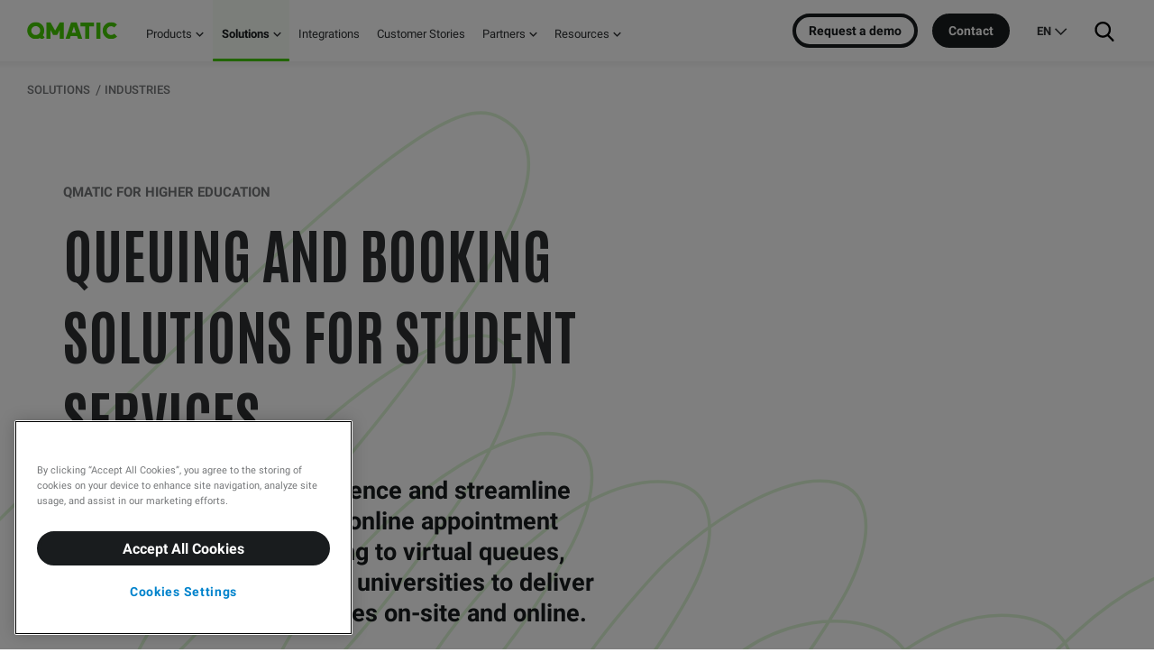

--- FILE ---
content_type: text/html; charset=UTF-8
request_url: https://www.qmatic.com/industries/education
body_size: 15254
content:
<!-- flags {DISABLE_PRERENDER=false, DISABLE_APP_CSS=false, DISABLE_APP_JS=false, DISABLE_GTM=false, DISABLE_CUSTOM_FONTS=false, DISABLE_LAZY_VIDEO_POPUP=false, DISABLE_FONT_ANTONIO=false, DISABLE_FONT_ROBOTO=false, FONT_DISPLAY_SWAP=false, FONT_DISPLAY_OPTIONAL=false, DEFER_VENDOR_SCRIPTS=false, HERO_DISABLE_HEADING=false, HERO_DISABLE_PREAMBLE=false, HERO_DISABLE_CTA=false, HERO_DISABLE_BG_IMAGE=false, HERO_DISABLE_IMAGE=false, HERO_DISABLE_ANIMATION=false, HERO_INCREASED_HEIGHT=false} --><!-- Config file: en-website.html --><!doctype html><html lang="en" data-locale="en"><head>
    <meta charset="utf-8">
    <title>Appointment and queue management system for colleges and universities</title>

    
    <link rel="shortcut icon" href="https://www.qmatic.com/hubfs/theme-qmatic-com/favicons/favicon.ico">
    <link rel="apple-touch-icon" sizes="180x180" href="https://www.qmatic.com/hubfs/theme-qmatic-com/favicons/apple-touch-icon.png">
    <link rel="icon" type="image/png" sizes="32x32" href="https://www.qmatic.com/hubfs/theme-qmatic-com/favicons/favicon-32x32.png">
    <link rel="icon" type="image/png" sizes="16x16" href="https://www.qmatic.com/hubfs/theme-qmatic-com/favicons/favicon-16x16.png">
    <link rel="manifest" href="https://www.qmatic.com/hubfs/theme-qmatic-com/favicons/site.webmanifest">
    <meta name="description" content="Appointment booking and queue management solutions for universities&nbsp;to improve student experiences and increase organizational efficiencies."><meta name="generator" content="HubSpot"></head><body class="default-page nav-fixed  hs-content-id-49861473922 hs-site-page page hs-content-path-industries-education hs-content-name-gl-industries-public-education  "><div data-global-resource-path="qmatic-com/templates/partials/fonts.html"><style>/* latin-ext */
  @font-face {
    font-family: "Antonio";
    font-style: normal;
    font-weight: 700;
    font-display: block;
    src: url(https://www.qmatic.com/hubfs/theme-qmatic-com/fonts/Antonio/Google/gNMbW3NwSYq_9WD34ngK5F8vR8T0PVyW9itBaWfSTGlNwd_DRA.woff)
    format("woff");
    unicode-range: U+0100-024F, U+0259, U+1E00-1EFF, U+2020, U+20A0-20AB, U+20AD-20CF,
    U+2113, U+2C60-2C7F, U+A720-A7FF;
  }
  /* latin */
  @font-face {
    font-family: "Antonio";
    font-style: normal;
    font-weight: 700;
    font-display: block;
    src: url(https://www.qmatic.com/hubfs/theme-qmatic-com/fonts/Antonio/Google/gNMbW3NwSYq_9WD34ngK5F8vR8T0PVyW9itPaWfSTGlNwd8.woff)
    format("woff");
    unicode-range: U+0000-00FF, U+0131, U+0152-0153, U+02BB-02BC, U+02C6, U+02DA, U+02DC,
    U+2000-206F, U+2074, U+20AC, U+2122, U+2191, U+2193, U+2212, U+2215, U+FEFF, U+FFFD;
  }/* cyrillic-ext */
  @font-face {
    font-family: "Roboto";
    font-style: italic;
    font-weight: 400;
    font-display: block;
    src: url(https://www.qmatic.com/hubfs/theme-qmatic-com/fonts/Roboto/Google/KFOkCnqEu92Fr1Mu51xFIzIXKMnyrYk.woff2)
    format("woff2");
    unicode-range: U+0460-052F, U+1C80-1C88, U+20B4, U+2DE0-2DFF, U+A640-A69F, U+FE2E-FE2F;
  }
  /* cyrillic */
  @font-face {
    font-family: "Roboto";
    font-style: italic;
    font-weight: 400;
    font-display: block;
    src: url(https://www.qmatic.com/hubfs/theme-qmatic-com/fonts/Roboto/Google/KFOkCnqEu92Fr1Mu51xMIzIXKMnyrYk.woff2)
    format("woff2");
    unicode-range: U+0400-045F, U+0490-0491, U+04B0-04B1, U+2116;
  }
  /* greek-ext */
  @font-face {
    font-family: "Roboto";
    font-style: italic;
    font-weight: 400;
    font-display: block;
    src: url(https://www.qmatic.com/hubfs/theme-qmatic-com/fonts/Roboto/Google/KFOkCnqEu92Fr1Mu51xEIzIXKMnyrYk.woff2)
    format("woff2");
    unicode-range: U+1F00-1FFF;
  }
  /* greek */
  @font-face {
    font-family: "Roboto";
    font-style: italic;
    font-weight: 400;
    font-display: block;
    src: url(https://www.qmatic.com/hubfs/theme-qmatic-com/fonts/Roboto/Google/KFOkCnqEu92Fr1Mu51xLIzIXKMnyrYk.woff2)
    format("woff2");
    unicode-range: U+0370-03FF;
  }
  /* vietnamese */
  @font-face {
    font-family: "Roboto";
    font-style: italic;
    font-weight: 400;
    font-display: block;
    src: url(https://www.qmatic.com/hubfs/theme-qmatic-com/fonts/Roboto/Google/KFOkCnqEu92Fr1Mu51xHIzIXKMnyrYk.woff2)
    format("woff2");
    unicode-range: U+0102-0103, U+0110-0111, U+0128-0129, U+0168-0169, U+01A0-01A1,
    U+01AF-01B0, U+1EA0-1EF9, U+20AB;
  }
  /* latin-ext */
  @font-face {
    font-family: "Roboto";
    font-style: italic;
    font-weight: 400;
    font-display: block;
    src: url(https://www.qmatic.com/hubfs/theme-qmatic-com/fonts/Roboto/Google/KFOkCnqEu92Fr1Mu51xGIzIXKMnyrYk.woff2)
    format("woff2");
    unicode-range: U+0100-024F, U+0259, U+1E00-1EFF, U+2020, U+20A0-20AB, U+20AD-20CF,
    U+2113, U+2C60-2C7F, U+A720-A7FF;
  }
  /* latin */
  @font-face {
    font-family: "Roboto";
    font-style: italic;
    font-weight: 400;
    font-display: block;
    src: url(https://www.qmatic.com/hubfs/theme-qmatic-com/fonts/Roboto/Google/KFOkCnqEu92Fr1Mu51xIIzIXKMny.woff2)
    format("woff2");
    unicode-range: U+0000-00FF, U+0131, U+0152-0153, U+02BB-02BC, U+02C6, U+02DA, U+02DC,
    U+2000-206F, U+2074, U+20AC, U+2122, U+2191, U+2193, U+2212, U+2215, U+FEFF, U+FFFD;
  }
  /* cyrillic-ext */
  @font-face {
    font-family: "Roboto";
    font-style: normal;
    font-weight: 400;
    font-display: block;
    src: url(https://www.qmatic.com/hubfs/theme-qmatic-com/fonts/Roboto/Google/KFOmCnqEu92Fr1Mu72xKKTU1Kvnz.woff2)
    format("woff2");
    unicode-range: U+0460-052F, U+1C80-1C88, U+20B4, U+2DE0-2DFF, U+A640-A69F, U+FE2E-FE2F;
  }
  /* cyrillic */
  @font-face {
    font-family: "Roboto";
    font-style: normal;
    font-weight: 400;
    font-display: block;
    src: url(https://www.qmatic.com/hubfs/theme-qmatic-com/fonts/Roboto/Google/KFOmCnqEu92Fr1Mu5mxKKTU1Kvnz.woff2)
    format("woff2");
    unicode-range: U+0400-045F, U+0490-0491, U+04B0-04B1, U+2116;
  }
  /* greek-ext */
  @font-face {
    font-family: "Roboto";
    font-style: normal;
    font-weight: 400;
    font-display: block;
    src: url(https://www.qmatic.com/hubfs/theme-qmatic-com/fonts/Roboto/Google/KFOmCnqEu92Fr1Mu7mxKKTU1Kvnz.woff2)
    format("woff2");
    unicode-range: U+1F00-1FFF;
  }
  /* greek */
  @font-face {
    font-family: "Roboto";
    font-style: normal;
    font-weight: 400;
    font-display: block;
    src: url(https://www.qmatic.com/hubfs/theme-qmatic-com/fonts/Roboto/Google/KFOmCnqEu92Fr1Mu4WxKKTU1Kvnz.woff2)
    format("woff2");
    unicode-range: U+0370-03FF;
  }
  /* vietnamese */
  @font-face {
    font-family: "Roboto";
    font-style: normal;
    font-weight: 400;
    font-display: block;
    src: url(https://www.qmatic.com/hubfs/theme-qmatic-com/fonts/Roboto/Google/KFOmCnqEu92Fr1Mu7WxKKTU1Kvnz.woff2)
    format("woff2");
    unicode-range: U+0102-0103, U+0110-0111, U+0128-0129, U+0168-0169, U+01A0-01A1,
    U+01AF-01B0, U+1EA0-1EF9, U+20AB;
  }
  /* latin-ext */
  @font-face {
    font-family: "Roboto";
    font-style: normal;
    font-weight: 400;
    font-display: block;
    src: url(https://www.qmatic.com/hubfs/theme-qmatic-com/fonts/Roboto/Google/KFOmCnqEu92Fr1Mu7GxKKTU1Kvnz.woff2)
    format("woff2");
    unicode-range: U+0100-024F, U+0259, U+1E00-1EFF, U+2020, U+20A0-20AB, U+20AD-20CF,
    U+2113, U+2C60-2C7F, U+A720-A7FF;
  }
  /* latin */
  @font-face {
    font-family: "Roboto";
    font-style: normal;
    font-weight: 400;
    font-display: block;
    src: url(https://www.qmatic.com/hubfs/theme-qmatic-com/fonts/Roboto/Google/KFOmCnqEu92Fr1Mu4mxKKTU1Kg.woff2)
    format("woff2");
    unicode-range: U+0000-00FF, U+0131, U+0152-0153, U+02BB-02BC, U+02C6, U+02DA, U+02DC,
    U+2000-206F, U+2074, U+20AC, U+2122, U+2191, U+2193, U+2212, U+2215, U+FEFF, U+FFFD;
  }
  /* cyrillic-ext */
  @font-face {
    font-family: "Roboto";
    font-style: normal;
    font-weight: 500;
    font-display: block;
    src: url(https://www.qmatic.com/hubfs/theme-qmatic-com/fonts/Roboto/Google/KFOlCnqEu92Fr1MmEU9fCRc4AMP6lbBP.woff2)
    format("woff2");
    unicode-range: U+0460-052F, U+1C80-1C88, U+20B4, U+2DE0-2DFF, U+A640-A69F, U+FE2E-FE2F;
  }
  /* cyrillic */
  @font-face {
    font-family: "Roboto";
    font-style: normal;
    font-weight: 500;
    font-display: block;
    src: url(https://www.qmatic.com/hubfs/theme-qmatic-com/fonts/Roboto/Google/KFOlCnqEu92Fr1MmEU9fABc4AMP6lbBP.woff2)
    format("woff2");
    unicode-range: U+0400-045F, U+0490-0491, U+04B0-04B1, U+2116;
  }
  /* greek-ext */
  @font-face {
    font-family: "Roboto";
    font-style: normal;
    font-weight: 500;
    font-display: block;
    src: url(https://www.qmatic.com/hubfs/theme-qmatic-com/fonts/Roboto/Google/KFOlCnqEu92Fr1MmEU9fCBc4AMP6lbBP.woff2)
    format("woff2");
    unicode-range: U+1F00-1FFF;
  }
  /* greek */
  @font-face {
    font-family: "Roboto";
    font-style: normal;
    font-weight: 500;
    font-display: block;
    src: url(https://www.qmatic.com/hubfs/theme-qmatic-com/fonts/Roboto/Google/KFOlCnqEu92Fr1MmEU9fBxc4AMP6lbBP.woff2)
    format("woff2");
    unicode-range: U+0370-03FF;
  }
  /* vietnamese */
  @font-face {
    font-family: "Roboto";
    font-style: normal;
    font-weight: 500;
    font-display: block;
    src: url(https://www.qmatic.com/hubfs/theme-qmatic-com/fonts/Roboto/Google/KFOlCnqEu92Fr1MmEU9fCxc4AMP6lbBP.woff2)
    format("woff2");
    unicode-range: U+0102-0103, U+0110-0111, U+0128-0129, U+0168-0169, U+01A0-01A1,
    U+01AF-01B0, U+1EA0-1EF9, U+20AB;
  }
  /* latin-ext */
  @font-face {
    font-family: "Roboto";
    font-style: normal;
    font-weight: 500;
    font-display: block;
    src: url(https://www.qmatic.com/hubfs/theme-qmatic-com/fonts/Roboto/Google/KFOlCnqEu92Fr1MmEU9fChc4AMP6lbBP.woff2)
    format("woff2");
    unicode-range: U+0100-024F, U+0259, U+1E00-1EFF, U+2020, U+20A0-20AB, U+20AD-20CF,
    U+2113, U+2C60-2C7F, U+A720-A7FF;
  }
  /* latin */
  @font-face {
    font-family: "Roboto";
    font-style: normal;
    font-weight: 500;
    font-display: block;
    src: url(https://www.qmatic.com/hubfs/theme-qmatic-com/fonts/Roboto/Google/KFOlCnqEu92Fr1MmEU9fBBc4AMP6lQ.woff2)
    format("woff2");
    unicode-range: U+0000-00FF, U+0131, U+0152-0153, U+02BB-02BC, U+02C6, U+02DA, U+02DC,
    U+2000-206F, U+2074, U+20AC, U+2122, U+2191, U+2193, U+2212, U+2215, U+FEFF, U+FFFD;
  }
  /* cyrillic-ext */
  @font-face {
    font-family: "Roboto";
    font-style: normal;
    font-weight: 700;
    font-display: block;
    src: url(https://www.qmatic.com/hubfs/theme-qmatic-com/fonts/Roboto/Google/KFOlCnqEu92Fr1MmWUlfCRc4AMP6lbBP.woff2)
    format("woff2");
    unicode-range: U+0460-052F, U+1C80-1C88, U+20B4, U+2DE0-2DFF, U+A640-A69F, U+FE2E-FE2F;
  }
  /* cyrillic */
  @font-face {
    font-family: "Roboto";
    font-style: normal;
    font-weight: 700;
    font-display: block;
    src: url(https://www.qmatic.com/hubfs/theme-qmatic-com/fonts/Roboto/Google/KFOlCnqEu92Fr1MmWUlfABc4AMP6lbBP.woff2)
    format("woff2");
    unicode-range: U+0400-045F, U+0490-0491, U+04B0-04B1, U+2116;
  }
  /* greek-ext */
  @font-face {
    font-family: "Roboto";
    font-style: normal;
    font-weight: 700;
    font-display: block;
    src: url(https://www.qmatic.com/hubfs/theme-qmatic-com/fonts/Roboto/Google/KFOlCnqEu92Fr1MmWUlfCBc4AMP6lbBP.woff2)
    format("woff2");
    unicode-range: U+1F00-1FFF;
  }
  /* greek */
  @font-face {
    font-family: "Roboto";
    font-style: normal;
    font-weight: 700;
    font-display: block;
    src: url(https://www.qmatic.com/hubfs/theme-qmatic-com/fonts/Roboto/Google/KFOlCnqEu92Fr1MmWUlfBxc4AMP6lbBP.woff2)
    format("woff2");
    unicode-range: U+0370-03FF;
  }
  /* vietnamese */
  @font-face {
    font-family: "Roboto";
    font-style: normal;
    font-weight: 700;
    font-display: block;
    src: url(https://www.qmatic.com/hubfs/theme-qmatic-com/fonts/Roboto/Google/KFOlCnqEu92Fr1MmWUlfCxc4AMP6lbBP.woff2)
    format("woff2");
    unicode-range: U+0102-0103, U+0110-0111, U+0128-0129, U+0168-0169, U+01A0-01A1,
    U+01AF-01B0, U+1EA0-1EF9, U+20AB;
  }
  /* latin-ext */
  @font-face {
    font-family: "Roboto";
    font-style: normal;
    font-weight: 700;
    font-display: block;
    src: url(https://www.qmatic.com/hubfs/theme-qmatic-com/fonts/Roboto/Google/KFOlCnqEu92Fr1MmWUlfChc4AMP6lbBP.woff2)
    format("woff2");
    unicode-range: U+0100-024F, U+0259, U+1E00-1EFF, U+2020, U+20A0-20AB, U+20AD-20CF,
    U+2113, U+2C60-2C7F, U+A720-A7FF;
  }
  /* latin */
  @font-face {
    font-family: "Roboto";
    font-style: normal;
    font-weight: 700;
    font-display: block;
    src: url(https://www.qmatic.com/hubfs/theme-qmatic-com/fonts/Roboto/Google/KFOlCnqEu92Fr1MmWUlfBBc4AMP6lQ.woff2)
    format("woff2");
    unicode-range: U+0000-00FF, U+0131, U+0152-0153, U+02BB-02BC, U+02C6, U+02DA, U+02DC,
    U+2000-206F, U+2074, U+20AC, U+2122, U+2191, U+2193, U+2212, U+2215, U+FEFF, U+FFFD;
  }</style></div>

      
      
      <meta name="viewport" content="width=device-width, initial-scale=1">

    
    <meta property="og:description" content="Appointment booking and queue management solutions for universities&nbsp;to improve student experiences and increase organizational efficiencies.">
    <meta property="og:title" content="Appointment and queue management system for colleges and universities">
    <meta name="twitter:description" content="Appointment booking and queue management solutions for universities&nbsp;to improve student experiences and increase organizational efficiencies.">
    <meta name="twitter:title" content="Appointment and queue management system for colleges and universities">

    

    

    <style>
a.cta_button{-moz-box-sizing:content-box !important;-webkit-box-sizing:content-box !important;box-sizing:content-box !important;vertical-align:middle}.hs-breadcrumb-menu{list-style-type:none;margin:0px 0px 0px 0px;padding:0px 0px 0px 0px}.hs-breadcrumb-menu-item{float:left;padding:10px 0px 10px 10px}.hs-breadcrumb-menu-divider:before{content:'›';padding-left:10px}.hs-featured-image-link{border:0}.hs-featured-image{float:right;margin:0 0 20px 20px;max-width:50%}@media (max-width: 568px){.hs-featured-image{float:none;margin:0;width:100%;max-width:100%}}.hs-screen-reader-text{clip:rect(1px, 1px, 1px, 1px);height:1px;overflow:hidden;position:absolute !important;width:1px}
</style>

<link rel="stylesheet" href="https://www.qmatic.com/hubfs/hub_generated/template_assets/1/55896309082/1768478937155/template_app.min.css">
<link class="hs-async-css" rel="preload" href="https://www.qmatic.com/hubfs/hub_generated/template_assets/1/55897073564/1768478934659/template_page-hubspot-ctas.min.css" as="style" onload="this.onload=null;this.rel='stylesheet'">
<noscript><link rel="stylesheet" href="https://www.qmatic.com/hubfs/hub_generated/template_assets/1/55897073564/1768478934659/template_page-hubspot-ctas.min.css"></noscript>
<link class="hs-async-css" rel="preload" href="https://www.qmatic.com/hubfs/hub_generated/template_assets/1/68645422694/1768478934845/template_page-hubspot-editor-console.min.css" as="style" onload="this.onload=null;this.rel='stylesheet'">
<noscript><link rel="stylesheet" href="https://www.qmatic.com/hubfs/hub_generated/template_assets/1/68645422694/1768478934845/template_page-hubspot-editor-console.min.css"></noscript>
<link rel="stylesheet" href="https://www.qmatic.com/hubfs/hub_generated/module_assets/1/64766420912/1741919415316/module_Search_Input.min.css">
    


    
    <link rel="canonical" href="https://www.qmatic.com/industries/education">

<!-- OneTrust Cookies Consent Notice start for qmatic.com
<script type="text/javascript" src="https://cdn.cookielaw.org/consent/e00dd1af-9a8d-4e44-8580-456e2f4f93b1/OtAutoBlock.js" ></script>
<script src="https://cdn.cookielaw.org/scripttemplates/otSDKStub.js" data-document-language="true" type="text/javascript" charset="UTF-8" data-domain-script="e00dd1af-9a8d-4e44-8580-456e2f4f93b1" ></script>
<script type="text/javascript">
function OptanonWrapper() { }
</script>
OneTrust Cookies Consent Notice end for qmatic.com --><!-- Google Tag Manager -->
<script>(function(w,d,s,l,i){w[l]=w[l]||[];w[l].push({'gtm.start':
            new Date().getTime(),event:'gtm.js'});var f=d.getElementsByTagName(s)[0],
        j=d.createElement(s),dl=l!='dataLayer'?'&l='+l:'';j.async=true;j.src=
        'https://www.googletagmanager.com/gtm.js?id='+i+dl;f.parentNode.insertBefore(j,f);
    })(window,document,'script','dataLayer','GTM-52BPDB5');</script>
<!-- End Google Tag Manager --><!-- Zooma 2020 Settings ExtensionResource{id=55896544798, portalId=303785, path=qmatic-com/templates/default-page.html} -->


<!-- / Settings -->

<meta property="og:url" content="https://www.qmatic.com/industries/education">
<meta name="twitter:card" content="summary">
<meta http-equiv="content-language" content="en">





<!-- Structured Data for Qmatic Education Industry Page and HubSpot Form -->
<script type="application/ld+json">
{
  "@context": "https://schema.org",
  "@graph": [
    {
      "@type": "WebPage",
      "@id": "https://www.qmatic.com/industries/education/",
      "url": "https://www.qmatic.com/industries/education/",
      "name": "Education Industry Solutions — Qmatic",
      "description": "Qmatic solutions for the education sector — improving student flow, service efficiency, and experience in schools, colleges, and universities.",
      "publisher": {
        "@type": "Organization",
        "name": "Qmatic",
        "url": "https://www.qmatic.com",
        "logo": {
          "@type": "ImageObject",
          "url": "https://www.qmatic.com/path/to/logo.png"
        }
      }
    },
    {
      "@type": "InteractionCounter",
      "interactionType": "https://schema.org/SubmitAction",
      "name": "Education Inquiry Form Submission",
      "description": "User submission of the Qmatic education industry inquiry form powered by HubSpot.",
      "url": "https://www.qmatic.com/industries/education/#form"
    }
  ]
}
</script>

<meta name="generator" content="HubSpot">
<div class="body-wrapper"><!-- HEADER --><div data-global-resource-path="qmatic-com/templates/partials/header.html"><!-- config.menus.mainMenuId: 56344797187 - --><!-- Main menu ID: 56344797187 -->















<header class="header">
    
    <div class="NavComponent js-navWrapper" data-component="MegaNav" data-set-link-page-transition="loading">
        <div class="Mask" data-toggle-off="nav-dropdown"></div>
        <header class="TopNav is-fullWidth TopNav-en js-topNav" data-toggle="nav-dropdown">
            <div class="TopNav-dropShadow">
                

                <div class="TopNav-inner js-navBar">
                    <div class="TopNav-primary">
                        <a class="TopNav-logo" href="https://www.qmatic.com/">
                            <img src="https://www.qmatic.com/hubfs/theme-qmatic-com/img/qmatic-logo-2022.svg?2" alt="Q-Matic AB" width="150" height="29">
                        </a>

                        <nav class="TopNav-menu desktop-nav-only print-hidden">
                            <div class="Nav-primary">
                                <div id="hs_cos_wrapper_main_nav1" class="hs_cos_wrapper hs_cos_wrapper_widget hs_cos_wrapper_type_module widget-type-menu" style="" data-hs-cos-general-type="widget" data-hs-cos-type="module">
<span id="hs_cos_wrapper_main_nav1_" class="hs_cos_wrapper hs_cos_wrapper_widget hs_cos_wrapper_type_menu" style="" data-hs-cos-general-type="widget" data-hs-cos-type="menu"><div id="hs_menu_wrapper_main_nav1_" class="hs-menu-wrapper active-branch no-flyouts hs-menu-flow-vertical" role="navigation" data-sitemap-name="default" data-menu-id="56344797187" aria-label="Navigation Menu">
 <ul role="menu" class="active-branch">
  <li class="hs-menu-item hs-menu-depth-1 hs-item-has-children" role="none"><a href="javascript:;" aria-haspopup="true" aria-expanded="false" role="menuitem">Products</a>
   <ul role="menu" class="hs-menu-children-wrapper">
    <li class="hs-menu-item hs-menu-depth-2 hs-item-has-children" role="none"><a href="javascript:;" role="menuitem"><span data-cols="1">Platform</span></a>
     <ul role="menu" class="hs-menu-children-wrapper">
      <li class="hs-menu-item hs-menu-depth-3" role="none"><a href="https://www.qmatic.com/products/experiencecloud" role="menuitem">SaaS: Qmatic Experience Cloud <span>An intuitive, dynamic all-in-one platform that creates seamless customer journeys and enhanced customer and employee experiences with its suite of solutions and services</span></a></li>
      <li class="hs-menu-item hs-menu-depth-3" role="none"><a href="https://www.qmatic.com/products/orchestra/" role="menuitem">On-premises: Qmatic Orchestra <span>Enterprise solution built for organizations with complex requirements, multiple service points, and branches</span></a></li>
      <li class="hs-menu-item hs-menu-depth-3" role="none"><a href="https://lp.qmatic.com/experience-cloud-product-tour-signup" role="menuitem">Product Tour <span>See Qmatic Experience Cloud from the inside</span></a></li>
      <li class="hs-menu-item hs-menu-depth-3" role="none"><a href="https://www.qmatic.com/products" role="menuitem">All products <i class="font-icon-arrow-right"></i></a></li>
     </ul></li>
    <li class="hs-menu-item hs-menu-depth-2 hs-item-has-children" role="none"><a href="javascript:;" role="menuitem"><span data-cols="2">Capabilities</span></a>
     <ul role="menu" class="hs-menu-children-wrapper">
      <li class="hs-menu-item hs-menu-depth-3" role="none"><a href="https://www.qmatic.com/products/qmatic-cloud-appointments" role="menuitem">Appointments <span>Create more valuable and personalized experiences for your customers through simple scheduling</span></a></li>
      <li class="hs-menu-item hs-menu-depth-3" role="none"><a href="https://www.qmatic.com/products/resource-management" role="menuitem">Resource Planning <span>Gain a clear overview of your resource allocation, identify gaps, and optimize utilization to meet customer demand</span></a></li>
      <li class="hs-menu-item hs-menu-depth-3" role="none"><a href="https://www.qmatic.com/products/mobile-ticket" role="menuitem">Mobile Ticket <span>Let your customers wait virtually, anywhere, with virtual queues</span></a></li>
      <li class="hs-menu-item hs-menu-depth-3" role="none"><a href="https://www.qmatic.com/solutions/customer-feedback/" role="menuitem">Customer Feedback <span>Gather insights into your customers’ needs, strengthen customer relationships, and boost customer satisfaction at every touchpoint</span></a></li>
      <li class="hs-menu-item hs-menu-depth-3" role="none"><a href="https://www.qmatic.com/solutions/business-intelligence" role="menuitem">Business Intelligence <span>Drive operational excellence and employee productivity with data integration and business analytics</span></a></li>
      <li class="hs-menu-item hs-menu-depth-3" role="none"><a href="https://www.qmatic.com/products/messaging-services" role="menuitem">Messaging <span>Connect with customers wherever they are in their journey with reliable, effective SMS messaging</span></a></li>
      <li class="hs-menu-item hs-menu-depth-3" role="none"><a href="https://www.qmatic.com/products/self-service-kiosks/" role="menuitem">Self Service Kiosks <span>Optimize customer flow, minimize queues and wait times with self-service kiosks</span></a></li>
      <li class="hs-menu-item hs-menu-depth-3" role="none"><a href="https://www.qmatic.com/products/display-signage/" role="menuitem">Display / Signage <span>Elevate your customer experience with informative and engaging digital signage solutions</span></a></li>
      <li class="hs-menu-item hs-menu-depth-3" role="none"><a href="https://www.qmatic.com/products/voice-announcements" role="menuitem">Voice Announcements <span>Keep customers informed about when it's their turn and where to go with AI-powered announcements</span></a></li>
      <li class="hs-menu-item hs-menu-depth-3" role="none"><a href="https://www.qmatic.com/products/accessibility-features" role="menuitem">Accessibility Features <span>Create accessible services for everyone</span></a></li>
      <li class="hs-menu-item hs-menu-depth-3" role="none"><a href="https://www.qmatic.com/products/genuine-qmatic-tickets/" role="menuitem">Genuine Qmatic Tickets <span>Order ticket rolls for your ticket printer or self-service kiosk</span></a></li>
      <li class="hs-menu-item hs-menu-depth-3" role="none"><a href="https://www.qmatic.com/products/care/" role="menuitem">Software Support: Care<span>Ensure your system is always optimized and working perfectly</span></a></li>
      <li class="hs-menu-item hs-menu-depth-3" role="none"><a href="https://www.qmatic.com/security" role="menuitem">Security <span>Security at Qmatic</span></a></li>
     </ul></li>
   </ul></li>
  <li class="hs-menu-item hs-menu-depth-1 hs-item-has-children active-branch" role="none"><a href="javascript:;" aria-haspopup="true" aria-expanded="false" role="menuitem">Solutions</a>
   <ul role="menu" class="hs-menu-children-wrapper active-branch">
    <li class="hs-menu-item hs-menu-depth-2 hs-item-has-children active-branch" role="none"><a href="javascript:;" role="menuitem"><span data-cols="1">Industries</span></a>
     <ul role="menu" class="hs-menu-children-wrapper active-branch">
      <li class="hs-menu-item hs-menu-depth-3" role="none"><a href="https://www.qmatic.com/industries/healthcare/" role="menuitem">Healthcare <span>Manage and optimize the flow of patients from arrival to discharge</span></a></li>
      <li class="hs-menu-item hs-menu-depth-3" role="none"><a href="https://www.qmatic.com/industries/public/" role="menuitem">Government <span>Deliver accessible and efficient services that meet citizen expectations</span></a></li>
      <li class="hs-menu-item hs-menu-depth-3" role="none"><a href="https://www.qmatic.com/industries/retail/" role="menuitem">Retail <span>Provide a frictionless customer experience that boost loyalty and sales</span></a></li>
      <li class="hs-menu-item hs-menu-depth-3" role="none"><a href="https://www.qmatic.com/industries/dmv" role="menuitem">DMV <span>Provide fast and efficient services and improve the customer and workforce experience</span></a></li>
      <li class="hs-menu-item hs-menu-depth-3" role="none"><a href="https://www.qmatic.com/industries/financial/" role="menuitem">Retail Banking <span>Manage visits and appointments at your branch offices with ease</span></a></li>
      <li class="hs-menu-item hs-menu-depth-3 active active-branch" role="none"><a href="https://www.qmatic.com/industries/education" role="menuitem">Education <span>Create easy access to student services both on-campus and online</span></a></li>
      <li class="hs-menu-item hs-menu-depth-3" role="none"><a href="https://www.qmatic.com/industries/" role="menuitem">All industries <i class="font-icon-arrow-right"></i></a></li>
     </ul></li>
    <li class="hs-menu-item hs-menu-depth-2 hs-item-has-children" role="none"><a href="javascript:;" role="menuitem"><span data-cols="2">Use cases</span></a>
     <ul role="menu" class="hs-menu-children-wrapper">
      <li class="hs-menu-item hs-menu-depth-3" role="none"><a href="https://www.qmatic.com/solutions/queue-management/" role="menuitem">Queue Management <span>Serve customers efficiently and reduce wait times</span></a></li>
      <li class="hs-menu-item hs-menu-depth-3" role="none"><a href="https://www.qmatic.com/solutions/online-appointment-booking/" role="menuitem">Appointment Management <span>Improve operations with appointment booking and arrival management</span></a></li>
      <li class="hs-menu-item hs-menu-depth-3" role="none"><a href="https://www.qmatic.com/solutions/virtual-queuing-system" role="menuitem">Virtual Queuing <span>Let customers wait anywhere with mobile tickets</span></a></li>
      <li class="hs-menu-item hs-menu-depth-3" role="none"><a href="https://www.qmatic.com/solutions/customer-journey-management" role="menuitem">Customer Journey Management <span>Manage flow from beginning to end, and get insights into your operations</span></a></li>
      <li class="hs-menu-item hs-menu-depth-3" role="none"><a href="https://www.qmatic.com/solutions/patient-flow-management-system" role="menuitem">Patient Journey Management <span>Manage patient flow efficiently with appointment and queue management</span></a></li>
      <li class="hs-menu-item hs-menu-depth-3" role="none"><a href="https://www.qmatic.com/solutions/visitor-management-system" role="menuitem">Visitor Management <span>Provide a seamless experience and personalized services for visitors</span></a></li>
      <li class="hs-menu-item hs-menu-depth-3" role="none"><a href="https://www.qmatic.com/solutions" role="menuitem">All solutions <i class="font-icon-arrow-right"></i></a></li>
     </ul></li>
   </ul></li>
  <li class="hs-menu-item hs-menu-depth-1" role="none"><a href="https://www.qmatic.com/solutions/integrations" role="menuitem">Integrations</a></li>
  <li class="hs-menu-item hs-menu-depth-1" role="none"><a href="https://www.qmatic.com/customer-stories" role="menuitem">Customer Stories</a></li>
  <li class="hs-menu-item hs-menu-depth-1 hs-item-has-children" role="none"><a href="https://www.qmatic.com/meet-qmatic/qmatic-partners" aria-haspopup="true" aria-expanded="false" role="menuitem">Partners</a>
   <ul role="menu" class="hs-menu-children-wrapper">
    <li class="hs-menu-item hs-menu-depth-2 hs-item-has-children" role="none"><a href="javascript:;" role="menuitem"><span data-cols="1">Partner with Qmatic</span></a>
     <ul role="menu" class="hs-menu-children-wrapper">
      <li class="hs-menu-item hs-menu-depth-3" role="none"><a href="https://www.qmatic.com/en/meet-qmatic/contact?page=become-a-qmatic-partner&amp;scroll=1" role="menuitem">Become a Partner <span>Start your Qmatic partner journey</span></a></li>
      <li class="hs-menu-item hs-menu-depth-3" role="none"><a href="https://www.qmatic.com/meet-qmatic/qmatic-partners" role="menuitem">Partner Program <span>Explore the benefits of partnering with Qmatic</span></a></li>
      <li class="hs-menu-item hs-menu-depth-3" role="none"><a href="https://portal.qmatic.com/" role="menuitem">Partner Portal <span>Already a partner? Log in to the portal</span></a></li>
     </ul></li>
    <li class="hs-menu-item hs-menu-depth-2 hs-item-has-children" role="none"><a href="javascript:;" role="menuitem"><span data-cols="2">Events</span></a>
     <ul role="menu" class="hs-menu-children-wrapper">
      <li class="hs-menu-item hs-menu-depth-3" role="none"><a href="https://www.qmatic.com/events" role="menuitem">Partner Events <span>Discover our partner&nbsp;events&nbsp;that bring our partner network together to connect, collaborate, and learn</span></a></li>
     </ul></li>
   </ul></li>
  <li class="hs-menu-item hs-menu-depth-1 hs-item-has-children" role="none"><a href="javascript:;" aria-haspopup="true" aria-expanded="false" role="menuitem">Resources</a>
   <ul role="menu" class="hs-menu-children-wrapper">
    <li class="hs-menu-item hs-menu-depth-2 hs-item-has-children" role="none"><a href="javascript:;" role="menuitem"><span data-cols="2">Learn</span></a>
     <ul role="menu" class="hs-menu-children-wrapper">
      <li class="hs-menu-item hs-menu-depth-3" role="none"><a href="https://www.qmatic.com/blog-overview" role="menuitem">Blog <span>Read the latest industry trends and tips from the experts on customer experience</span></a></li>
      <li class="hs-menu-item hs-menu-depth-3" role="none"><a href="https://www.qmatic.com/resources" role="menuitem">Resource Library <span>Explore our content hub for guides, videos, webinars, and more</span></a></li>
      <li class="hs-menu-item hs-menu-depth-3" role="none"><a href="https://www.qmatic.com/product-updates" role="menuitem">Product Updates <span> Discover the latest product releases, improvements and updates</span></a></li>
      <li class="hs-menu-item hs-menu-depth-3" role="none"><a href="https://www.qmatic.com/resources/faq" role="menuitem">FAQs <span> Frequently asked questions about Qmatic</span></a></li>
      <li class="hs-menu-item hs-menu-depth-3" role="none"><a href="https://status.qmatic.com/" role="menuitem">Qmatic Status</a></li>
      <li class="hs-menu-item hs-menu-depth-3" role="none"><a href="https://www.qmatic.com/resources/queue-management-system" role="menuitem">The Guide to Queue Management System <span>Learn how to optimize your operations with a queue management system</span></a></li>
      <li class="hs-menu-item hs-menu-depth-3" role="none"><a href="https://www.qmatic.com/resources/appointment-scheduling" role="menuitem">The Guide to Appointment Scheduling System <span>Insights on appointment and arrival management, resource planning and optimization</span></a></li>
      <li class="hs-menu-item hs-menu-depth-3" role="none"><a href="https://www.qmatic.com/resources/patient-experience" role="menuitem">The Guide to Improve Patient Experience <span>Learn more about what we mean when we say patient experience</span></a></li>
      <li class="hs-menu-item hs-menu-depth-3" role="none"><a href="https://www.qmatic.com/resources/customer-experience-management" role="menuitem">The Guide to Customer Experience Management <span>The complete guide on customer experience management</span></a></li>
     </ul></li>
    <li class="hs-menu-item hs-menu-depth-2 hs-item-has-children" role="none"><a href="javascript:;" role="menuitem"><span data-cols="2">Accessibility</span></a>
     <ul role="menu" class="hs-menu-children-wrapper">
      <li class="hs-menu-item hs-menu-depth-3" role="none"><a href="https://www.qmatic.com/resources/accessibility" role="menuitem">Accessibility at Qmatic <span>Learn more about accessibility and our accessibility policy</span></a></li>
     </ul></li>
   </ul></li>
 </ul>
</div></span></div>
                            </div>
                        </nav>

                        <div class="TopNav-action print-hidden">
                            
                            <a class="secondary button hidden md:inline-flex mr-baseline-50 lg:mr-baseline tablet-and-up" href="https://www.qmatic.com/meet-qmatic/contact?page=request-a-demo&amp;scroll=1">
                                Request a demo
                            </a>

                            
                            <a href="https://www.qmatic.com/meet-qmatic/contact" class="primary icon-contact button hidden md:inline-flex mr-baseline-75">Contact</a>

                            
                            <div class="SelectMenu js-selectMenu" data-placement="bottom-right" data-toggle="language" data-toggle-esc>
                                <label hidden id="language__label">Markets</label>

                                <button class="SelectMenu-toggle TopNav-iconBtn TopNav-language vanilla js-toggle" id="language__button" aria-label="Markets" aria-labelledby="language__label" aria-controls="languages" aria-haspopup="listbox" aria-expanded="false" data-toggle-switch="language" data-toggle-set-aria-expanded="language">
                                  <span>
                                    <strong aria-label="English">EN</strong>
                                        <i class="font-icon-caret-down ml-baseline-25"></i>
                                  </span>
                                </button>

                                <div class="SelectMenu-content" id="languages" aria-labelledby="language__label">
                                    <div class="SelectMenu-list">
                                        <ul><li>
                                                
                                                
                                                <a href="/de-de/branchen/ausbildung">
                                                    Deutsch
                                                </a>
                                            </li><li class="active">
                                                
                                                
                                                <a href="/">
                                                    English (Global)
                                                </a>
                                            </li><li>
                                                
                                                
                                                <a href="/es-es/sectores/educacion">
                                                    Español
                                                </a>
                                            </li><li>
                                                
                                                
                                                <a href="/fr-fr/secteur/education">
                                                    Français
                                                </a>
                                            </li><li>
                                                
                                                
                                                <a href="/it-it">
                                                    Italiano
                                                </a>
                                            </li><li>
                                                
                                                
                                                <a href="/nl-nl/sectoren/onderwijs">
                                                    Nederlands
                                                </a>
                                            </li><li>
                                                
                                                
                                                <a href="/sv-se">
                                                    Svenska
                                                </a>
                                            </li><li>
                                                
                                                
                                                <a href="/ar">
                                                    العربية
                                                </a>
                                            </li></ul>
                                    </div>
                                </div>
                            </div>

                            
                            <div class="SelectMenu js-selectMenu" data-placement="bottom-right" data-toggle="search" data-toggle-esc data-toggle-focus=".hs-search-field__input">
                                <label hidden id="search__label">Search the site</label>
                                <button id="search__button" class="SelectMenu-toggle TopNav-iconBtn TopNav-search vanilla js-toggle" aria-labelledby="search__label" aria-controls="search" aria-haspopup="listbox" aria-expanded="false" data-toggle-switch="search" data-toggle-set-aria-expanded="search">
                                  <span>
                                    <img src="https://www.qmatic.com/hubfs/theme-qmatic-com/icons/icon-search.svg" width="22" height="22" alt="Search the site">
                                  </span>
                                </button>
                                <div class="SelectMenu-content" id="search" aria-labelledby="search__label">
                                    <div class="SelectMenu-list p-xs">
                                        <div id="hs_cos_wrapper_module_16429500534363" class="hs_cos_wrapper hs_cos_wrapper_widget hs_cos_wrapper_type_module" style="" data-hs-cos-general-type="widget" data-hs-cos-type="module">

<div class="hs-search-field">
    <div class="hs-search-field__bar">
      <form action="/hs-search-results" class="flex">
        
        <input type="text" class="hs-search-field__input small-input search-input no-icon" style="min-width: 22rem;" name="term" autocomplete="off" aria-label="Search" placeholder="Search">

        
          <input type="hidden" name="type" value="SITE_PAGE">
        
        
        
          <input type="hidden" name="type" value="BLOG_POST">
          <input type="hidden" name="type" value="LISTING_PAGE">
        
        

        
          <button aria-label="Search" class="flex items-center justify-center primary p-0 ml-baseline-50" style="min-width: 4.8rem; max-width: 4.8rem;">
              <img src="https://www.qmatic.com/hubfs/theme-qmatic-com/icons/icon-search-white.svg" alt="Search" width="18" height="18" loading="lazy">
          </button>
        
      </form>
    </div>
    <ul class="hs-search-field__suggestions"></ul>
</div></div>
                                    </div>
                                </div>
                            </div>


                            









































                            
                            <div class="h-inherit mobile-nav-only">
                                <label hidden id="mobile_nav_toggle__label">Show menu</label>
                                <button class="TopNav-iconBtn TopNav-toggle TopNav-toggleDrawer vanilla js-toggleMobileMenu" aria-label="Show menu" aria-labelledby="mobile_nav_toggle__label" aria-controls="mobile-menu" aria-haspopup="menu" aria-expanded="false" data-toggle-switch="mobile-menu">
                                  <span data-label="More">
                                    <span hidden>More</span>
                                    <span class="TopNav-burgerIcon" aria-hidden="true">
                                      <span></span>
                                      <span></span>
                                      <span></span>
                                    </span>
                                  </span>
                                </button>
                            </div>
                        </div>
                    </div>
                </div>

                
                <div class="NavDropdown js-navDropdown desktop-nav-only">
                    <div class="NavDropdown-inner side-margins">
                        <div class="NavDropdown-sections mx-auto max-w-grid js-subNavContainer">
                            
                        </div>
                    </div>
                </div>

                
                <div id="mobile-menu" class="DrawerNav fixed inset-0 z-modal transition-smooth mobile-nav-only js-drawerNav" data-toggle="mobile-menu" data-toggle-body-class="mobile-nav-open" data-toggle-esc data-state="off">
                    <div class="DrawerNav-mask fixed inset-0 bg-mask-modal transition-smooth" data-toggle-off="mobile-menu">
                        <div class="DrawerNav-panel DrawerPanel absolute inset-y-0 left-0 z-1 left-0 h-full max-h-full flex-col transition-smooth overflow-y-auto theme-lightGrey bg-theme js-drawerPanel" data-toggle-stop>
                            <div class="DrawerNav-content pt-xs">
                                <div class="DrawerNav-logo pt-baseline-75 pb-sm">
                                    <img src="https://www.qmatic.com/hubfs/theme-qmatic-com/img/qmatic-logo-2022.svg?2" alt="Q-Matic AB" width="90" height="17" loading="lazy" class="block">
                                </div>
                                <!-- TODO: Sign in -->
                                <!-- Mobile navigation links -->
                                <div class="DrawerNav-links reset-list-elements js-drawerLinks">
                                    
                                    
<span id="hs_cos_wrapper_mobile_main_nav1_" class="hs_cos_wrapper hs_cos_wrapper_widget hs_cos_wrapper_type_menu" style="" data-hs-cos-general-type="widget" data-hs-cos-type="menu"><div id="hs_menu_wrapper_mobile_main_nav1_" class="hs-menu-wrapper active-branch no-flyouts hs-menu-flow-vertical" role="navigation" data-sitemap-name="default" data-menu-id="56344797187" aria-label="Navigation Menu">
 <ul role="menu" class="active-branch">
  <li class="hs-menu-item hs-menu-depth-1 hs-item-has-children" role="none"><a href="javascript:;" aria-haspopup="true" aria-expanded="false" role="menuitem">Products</a>
   <ul role="menu" class="hs-menu-children-wrapper">
    <li class="hs-menu-item hs-menu-depth-2 hs-item-has-children" role="none"><a href="javascript:;" role="menuitem"><span data-cols="1">Platform</span></a>
     <ul role="menu" class="hs-menu-children-wrapper">
      <li class="hs-menu-item hs-menu-depth-3" role="none"><a href="https://www.qmatic.com/products/experiencecloud" role="menuitem">SaaS: Qmatic Experience Cloud <span>An intuitive, dynamic all-in-one platform that creates seamless customer journeys and enhanced customer and employee experiences with its suite of solutions and services</span></a></li>
      <li class="hs-menu-item hs-menu-depth-3" role="none"><a href="https://www.qmatic.com/products/orchestra/" role="menuitem">On-premises: Qmatic Orchestra <span>Enterprise solution built for organizations with complex requirements, multiple service points, and branches</span></a></li>
      <li class="hs-menu-item hs-menu-depth-3" role="none"><a href="https://lp.qmatic.com/experience-cloud-product-tour-signup" role="menuitem">Product Tour <span>See Qmatic Experience Cloud from the inside</span></a></li>
      <li class="hs-menu-item hs-menu-depth-3" role="none"><a href="https://www.qmatic.com/products" role="menuitem">All products <i class="font-icon-arrow-right"></i></a></li>
     </ul></li>
    <li class="hs-menu-item hs-menu-depth-2 hs-item-has-children" role="none"><a href="javascript:;" role="menuitem"><span data-cols="2">Capabilities</span></a>
     <ul role="menu" class="hs-menu-children-wrapper">
      <li class="hs-menu-item hs-menu-depth-3" role="none"><a href="https://www.qmatic.com/products/qmatic-cloud-appointments" role="menuitem">Appointments <span>Create more valuable and personalized experiences for your customers through simple scheduling</span></a></li>
      <li class="hs-menu-item hs-menu-depth-3" role="none"><a href="https://www.qmatic.com/products/resource-management" role="menuitem">Resource Planning <span>Gain a clear overview of your resource allocation, identify gaps, and optimize utilization to meet customer demand</span></a></li>
      <li class="hs-menu-item hs-menu-depth-3" role="none"><a href="https://www.qmatic.com/products/mobile-ticket" role="menuitem">Mobile Ticket <span>Let your customers wait virtually, anywhere, with virtual queues</span></a></li>
      <li class="hs-menu-item hs-menu-depth-3" role="none"><a href="https://www.qmatic.com/solutions/customer-feedback/" role="menuitem">Customer Feedback <span>Gather insights into your customers’ needs, strengthen customer relationships, and boost customer satisfaction at every touchpoint</span></a></li>
      <li class="hs-menu-item hs-menu-depth-3" role="none"><a href="https://www.qmatic.com/solutions/business-intelligence" role="menuitem">Business Intelligence <span>Drive operational excellence and employee productivity with data integration and business analytics</span></a></li>
      <li class="hs-menu-item hs-menu-depth-3" role="none"><a href="https://www.qmatic.com/products/messaging-services" role="menuitem">Messaging <span>Connect with customers wherever they are in their journey with reliable, effective SMS messaging</span></a></li>
      <li class="hs-menu-item hs-menu-depth-3" role="none"><a href="https://www.qmatic.com/products/self-service-kiosks/" role="menuitem">Self Service Kiosks <span>Optimize customer flow, minimize queues and wait times with self-service kiosks</span></a></li>
      <li class="hs-menu-item hs-menu-depth-3" role="none"><a href="https://www.qmatic.com/products/display-signage/" role="menuitem">Display / Signage <span>Elevate your customer experience with informative and engaging digital signage solutions</span></a></li>
      <li class="hs-menu-item hs-menu-depth-3" role="none"><a href="https://www.qmatic.com/products/voice-announcements" role="menuitem">Voice Announcements <span>Keep customers informed about when it's their turn and where to go with AI-powered announcements</span></a></li>
      <li class="hs-menu-item hs-menu-depth-3" role="none"><a href="https://www.qmatic.com/products/accessibility-features" role="menuitem">Accessibility Features <span>Create accessible services for everyone</span></a></li>
      <li class="hs-menu-item hs-menu-depth-3" role="none"><a href="https://www.qmatic.com/products/genuine-qmatic-tickets/" role="menuitem">Genuine Qmatic Tickets <span>Order ticket rolls for your ticket printer or self-service kiosk</span></a></li>
      <li class="hs-menu-item hs-menu-depth-3" role="none"><a href="https://www.qmatic.com/products/care/" role="menuitem">Software Support: Care<span>Ensure your system is always optimized and working perfectly</span></a></li>
      <li class="hs-menu-item hs-menu-depth-3" role="none"><a href="https://www.qmatic.com/security" role="menuitem">Security <span>Security at Qmatic</span></a></li>
     </ul></li>
   </ul></li>
  <li class="hs-menu-item hs-menu-depth-1 hs-item-has-children active-branch" role="none"><a href="javascript:;" aria-haspopup="true" aria-expanded="false" role="menuitem">Solutions</a>
   <ul role="menu" class="hs-menu-children-wrapper active-branch">
    <li class="hs-menu-item hs-menu-depth-2 hs-item-has-children active-branch" role="none"><a href="javascript:;" role="menuitem"><span data-cols="1">Industries</span></a>
     <ul role="menu" class="hs-menu-children-wrapper active-branch">
      <li class="hs-menu-item hs-menu-depth-3" role="none"><a href="https://www.qmatic.com/industries/healthcare/" role="menuitem">Healthcare <span>Manage and optimize the flow of patients from arrival to discharge</span></a></li>
      <li class="hs-menu-item hs-menu-depth-3" role="none"><a href="https://www.qmatic.com/industries/public/" role="menuitem">Government <span>Deliver accessible and efficient services that meet citizen expectations</span></a></li>
      <li class="hs-menu-item hs-menu-depth-3" role="none"><a href="https://www.qmatic.com/industries/retail/" role="menuitem">Retail <span>Provide a frictionless customer experience that boost loyalty and sales</span></a></li>
      <li class="hs-menu-item hs-menu-depth-3" role="none"><a href="https://www.qmatic.com/industries/dmv" role="menuitem">DMV <span>Provide fast and efficient services and improve the customer and workforce experience</span></a></li>
      <li class="hs-menu-item hs-menu-depth-3" role="none"><a href="https://www.qmatic.com/industries/financial/" role="menuitem">Retail Banking <span>Manage visits and appointments at your branch offices with ease</span></a></li>
      <li class="hs-menu-item hs-menu-depth-3 active active-branch" role="none"><a href="https://www.qmatic.com/industries/education" role="menuitem">Education <span>Create easy access to student services both on-campus and online</span></a></li>
      <li class="hs-menu-item hs-menu-depth-3" role="none"><a href="https://www.qmatic.com/industries/" role="menuitem">All industries <i class="font-icon-arrow-right"></i></a></li>
     </ul></li>
    <li class="hs-menu-item hs-menu-depth-2 hs-item-has-children" role="none"><a href="javascript:;" role="menuitem"><span data-cols="2">Use cases</span></a>
     <ul role="menu" class="hs-menu-children-wrapper">
      <li class="hs-menu-item hs-menu-depth-3" role="none"><a href="https://www.qmatic.com/solutions/queue-management/" role="menuitem">Queue Management <span>Serve customers efficiently and reduce wait times</span></a></li>
      <li class="hs-menu-item hs-menu-depth-3" role="none"><a href="https://www.qmatic.com/solutions/online-appointment-booking/" role="menuitem">Appointment Management <span>Improve operations with appointment booking and arrival management</span></a></li>
      <li class="hs-menu-item hs-menu-depth-3" role="none"><a href="https://www.qmatic.com/solutions/virtual-queuing-system" role="menuitem">Virtual Queuing <span>Let customers wait anywhere with mobile tickets</span></a></li>
      <li class="hs-menu-item hs-menu-depth-3" role="none"><a href="https://www.qmatic.com/solutions/customer-journey-management" role="menuitem">Customer Journey Management <span>Manage flow from beginning to end, and get insights into your operations</span></a></li>
      <li class="hs-menu-item hs-menu-depth-3" role="none"><a href="https://www.qmatic.com/solutions/patient-flow-management-system" role="menuitem">Patient Journey Management <span>Manage patient flow efficiently with appointment and queue management</span></a></li>
      <li class="hs-menu-item hs-menu-depth-3" role="none"><a href="https://www.qmatic.com/solutions/visitor-management-system" role="menuitem">Visitor Management <span>Provide a seamless experience and personalized services for visitors</span></a></li>
      <li class="hs-menu-item hs-menu-depth-3" role="none"><a href="https://www.qmatic.com/solutions" role="menuitem">All solutions <i class="font-icon-arrow-right"></i></a></li>
     </ul></li>
   </ul></li>
  <li class="hs-menu-item hs-menu-depth-1" role="none"><a href="https://www.qmatic.com/solutions/integrations" role="menuitem">Integrations</a></li>
  <li class="hs-menu-item hs-menu-depth-1" role="none"><a href="https://www.qmatic.com/customer-stories" role="menuitem">Customer Stories</a></li>
  <li class="hs-menu-item hs-menu-depth-1 hs-item-has-children" role="none"><a href="https://www.qmatic.com/meet-qmatic/qmatic-partners" aria-haspopup="true" aria-expanded="false" role="menuitem">Partners</a>
   <ul role="menu" class="hs-menu-children-wrapper">
    <li class="hs-menu-item hs-menu-depth-2 hs-item-has-children" role="none"><a href="javascript:;" role="menuitem"><span data-cols="1">Partner with Qmatic</span></a>
     <ul role="menu" class="hs-menu-children-wrapper">
      <li class="hs-menu-item hs-menu-depth-3" role="none"><a href="https://www.qmatic.com/en/meet-qmatic/contact?page=become-a-qmatic-partner&amp;scroll=1" role="menuitem">Become a Partner <span>Start your Qmatic partner journey</span></a></li>
      <li class="hs-menu-item hs-menu-depth-3" role="none"><a href="https://www.qmatic.com/meet-qmatic/qmatic-partners" role="menuitem">Partner Program <span>Explore the benefits of partnering with Qmatic</span></a></li>
      <li class="hs-menu-item hs-menu-depth-3" role="none"><a href="https://portal.qmatic.com/" role="menuitem">Partner Portal <span>Already a partner? Log in to the portal</span></a></li>
     </ul></li>
    <li class="hs-menu-item hs-menu-depth-2 hs-item-has-children" role="none"><a href="javascript:;" role="menuitem"><span data-cols="2">Events</span></a>
     <ul role="menu" class="hs-menu-children-wrapper">
      <li class="hs-menu-item hs-menu-depth-3" role="none"><a href="https://www.qmatic.com/events" role="menuitem">Partner Events <span>Discover our partner&nbsp;events&nbsp;that bring our partner network together to connect, collaborate, and learn</span></a></li>
     </ul></li>
   </ul></li>
  <li class="hs-menu-item hs-menu-depth-1 hs-item-has-children" role="none"><a href="javascript:;" aria-haspopup="true" aria-expanded="false" role="menuitem">Resources</a>
   <ul role="menu" class="hs-menu-children-wrapper">
    <li class="hs-menu-item hs-menu-depth-2 hs-item-has-children" role="none"><a href="javascript:;" role="menuitem"><span data-cols="2">Learn</span></a>
     <ul role="menu" class="hs-menu-children-wrapper">
      <li class="hs-menu-item hs-menu-depth-3" role="none"><a href="https://www.qmatic.com/blog-overview" role="menuitem">Blog <span>Read the latest industry trends and tips from the experts on customer experience</span></a></li>
      <li class="hs-menu-item hs-menu-depth-3" role="none"><a href="https://www.qmatic.com/resources" role="menuitem">Resource Library <span>Explore our content hub for guides, videos, webinars, and more</span></a></li>
      <li class="hs-menu-item hs-menu-depth-3" role="none"><a href="https://www.qmatic.com/product-updates" role="menuitem">Product Updates <span> Discover the latest product releases, improvements and updates</span></a></li>
      <li class="hs-menu-item hs-menu-depth-3" role="none"><a href="https://www.qmatic.com/resources/faq" role="menuitem">FAQs <span> Frequently asked questions about Qmatic</span></a></li>
      <li class="hs-menu-item hs-menu-depth-3" role="none"><a href="https://status.qmatic.com/" role="menuitem">Qmatic Status</a></li>
      <li class="hs-menu-item hs-menu-depth-3" role="none"><a href="https://www.qmatic.com/resources/queue-management-system" role="menuitem">The Guide to Queue Management System <span>Learn how to optimize your operations with a queue management system</span></a></li>
      <li class="hs-menu-item hs-menu-depth-3" role="none"><a href="https://www.qmatic.com/resources/appointment-scheduling" role="menuitem">The Guide to Appointment Scheduling System <span>Insights on appointment and arrival management, resource planning and optimization</span></a></li>
      <li class="hs-menu-item hs-menu-depth-3" role="none"><a href="https://www.qmatic.com/resources/patient-experience" role="menuitem">The Guide to Improve Patient Experience <span>Learn more about what we mean when we say patient experience</span></a></li>
      <li class="hs-menu-item hs-menu-depth-3" role="none"><a href="https://www.qmatic.com/resources/customer-experience-management" role="menuitem">The Guide to Customer Experience Management <span>The complete guide on customer experience management</span></a></li>
     </ul></li>
    <li class="hs-menu-item hs-menu-depth-2 hs-item-has-children" role="none"><a href="javascript:;" role="menuitem"><span data-cols="2">Accessibility</span></a>
     <ul role="menu" class="hs-menu-children-wrapper">
      <li class="hs-menu-item hs-menu-depth-3" role="none"><a href="https://www.qmatic.com/resources/accessibility" role="menuitem">Accessibility at Qmatic <span>Learn more about accessibility and our accessibility policy</span></a></li>
     </ul></li>
   </ul></li>
 </ul>
</div></span>
                                    












                                    
                                    <div class="tablet-and-down menu-wrapper border-top border-light mt-baseline pt-baseline">
                                        <ul>
                                            <li>
                                                <a href="https://www.qmatic.com/meet-qmatic/contact?page=request-a-demo&amp;scroll=1">Request a demo</a>
                                            </li>
                                            <li class="md:hidden">
                                                <a href="https://www.qmatic.com/meet-qmatic/contact">Contact</a>
                                            </li>
                                        </ul>
                                    </div>
                                </div>
                            </div>
                        </div>
                        <!-- Mobile language selector -->
























                    </div>
                </div>
            </div>
        </header>
    </div>
</header></div>
<main class="body-container-wrapper">
    <div class="MainContent">
    <span id="hs_cos_wrapper_my_flexible_column" class="hs_cos_wrapper hs_cos_wrapper_widget_container hs_cos_wrapper_type_widget_container" style="" data-hs-cos-general-type="widget_container" data-hs-cos-type="widget_container"><div id="hs_cos_wrapper_widget_1652358633372" class="hs_cos_wrapper hs_cos_wrapper_widget hs_cos_wrapper_type_module" style="" data-hs-cos-general-type="widget" data-hs-cos-type="module"><section data-block-title="Hero" class="Block Block--hero relative animate-in bg-theme theme-white align-left media-rounded has-image" style="--bg-image-url: url(https://www.qmatic.com/hubfs/2022-new-library/Hero%20arrows/qmatic-bg-arc-1.svg); --bg-image-size: cover; --bg-image-h-align: center; --bg-image-v-align: center; --tablet-bg-image-url: url(https://www.qmatic.com/hubfs/2022-new-library/Hero%20arrows/qmatic-bg-arc-1.svg); --tablet-bg-image-size: cover; --mobile-bg-image-url: url(https://www.qmatic.com/hubfs/2022-new-library/Hero%20arrows/qmatic-bg-arc-1.svg); --mobile-bg-image-size: cover;">
    <div class="Block-mask relative z-1"><div class="Breadcrumb side-margins" data-set-link-page-transition="loading">
        <div data-global-resource-path="qmatic-com/templates/partials/breadcrumb-default.html"><span id="hs_cos_wrapper_widget_1652358633372_breadcrumb" class="hs_cos_wrapper hs_cos_wrapper_widget hs_cos_wrapper_type_menu" style="" data-hs-cos-general-type="widget" data-hs-cos-type="menu"><div class="hs-breadcrumb-menu-wrapper" id="hs_menu_wrapper_widget_1652358633372_breadcrumb" role="navigation" data-sitemap-name="default" data-menu-id="56344797187">
 <ul class="hs-breadcrumb-menu">
  <li class="hs-breadcrumb-menu-item first-crumb"><a href="javascript:;" class="hs-breadcrumb-label">Solutions</a><span class="hs-breadcrumb-menu-divider"></span></li>
  <li class="hs-breadcrumb-menu-item"><a href="javascript:;" class="hs-breadcrumb-label"><span data-cols="1">Industries</span></a><span class="hs-breadcrumb-menu-divider"></span></li>
  <li class="hs-breadcrumb-menu-item last-crumb"><span class="hs-breadcrumb-label">Education <span>Create easy access to student services both on-campus and online</span></span></li>
 </ul>
</div></span></div>
      </div><div class="Container py-block">
        <div class="HeroContent">
          <div class="HeroContent-text">
            <div class="Block-content lg:pt-baseline"><div class="Block-subheading t-smallCaption mb-baseline-25 md:mb-baseline-75 text-theme-subheading">Qmatic For Higher Education</div><header class="Block-heading"><h1>Queuing and booking solutions for student services</h1></header><div class="Block-preamble t-preamble"><div>
<p>Elevate the student experience and streamline campus operations. From online appointment booking and virtual advising to virtual queues, Qmatic helps colleges and universities to deliver exceptional student services on-site and online.&nbsp;</p>
</div></div><div class="Block-action flex flex-wrap flex-col md:flex-row mt-sm"><a href="#form" class="primary button">
                        Get a demo
                      </a></div></div>
          </div>
          <div class="HeroContent-media"><div class="Block-image"><div></div>
            </div></div>
        </div>
      </div>
    </div>
  </section><noscript>
  <style>
    .Block-subheading,
    .Block-heading,
    .Block-preamble,
    .Block-action,
    .Block-image {
      opacity: 1 !important;
      transform: translateY(0) !important;
    }
  </style>
</noscript></div>
<div id="hs_cos_wrapper_widget_1652358819489" class="hs_cos_wrapper hs_cos_wrapper_widget hs_cos_wrapper_type_module" style="" data-hs-cos-general-type="widget" data-hs-cos-type="module">

<section data-block-title="Text + Media" class="Block Block--textMedia bg-theme top-noSpacing theme-white valign-middle col-reversed media-rounded">
  <div class="Container py-block">
    <div class="Row">
      <div class="Col Col--media">
        
        
          <img src="https://www.qmatic.com/hs-fs/hubfs/2022-new-library/Illustrations/virtual-meeting-hybrid-workforce-illustration.webp?width=4250&amp;name=virtual-meeting-hybrid-workforce-illustration.webp" alt="virtual-meeting-hybrid-workforce-illustration" loading="lazy" width="4250" srcset="https://www.qmatic.com/hs-fs/hubfs/2022-new-library/Illustrations/virtual-meeting-hybrid-workforce-illustration.webp?width=2125&amp;name=virtual-meeting-hybrid-workforce-illustration.webp 2125w, https://www.qmatic.com/hs-fs/hubfs/2022-new-library/Illustrations/virtual-meeting-hybrid-workforce-illustration.webp?width=4250&amp;name=virtual-meeting-hybrid-workforce-illustration.webp 4250w, https://www.qmatic.com/hs-fs/hubfs/2022-new-library/Illustrations/virtual-meeting-hybrid-workforce-illustration.webp?width=6375&amp;name=virtual-meeting-hybrid-workforce-illustration.webp 6375w, https://www.qmatic.com/hs-fs/hubfs/2022-new-library/Illustrations/virtual-meeting-hybrid-workforce-illustration.webp?width=8500&amp;name=virtual-meeting-hybrid-workforce-illustration.webp 8500w, https://www.qmatic.com/hs-fs/hubfs/2022-new-library/Illustrations/virtual-meeting-hybrid-workforce-illustration.webp?width=10625&amp;name=virtual-meeting-hybrid-workforce-illustration.webp 10625w, https://www.qmatic.com/hs-fs/hubfs/2022-new-library/Illustrations/virtual-meeting-hybrid-workforce-illustration.webp?width=12750&amp;name=virtual-meeting-hybrid-workforce-illustration.webp 12750w" sizes="(max-width: 4250px) 100vw, 4250px">
        
        
      </div>
      <div class="Col Col--content">
        <div class="Col-inner">
          <header class="Block-heading"><div class="t-smallCaption mb-baseline-75 text-theme-subheading">Appointment Scheduling</div><h2>Manage student appointments efficiently</h2></header><div class="Block-body ColumnText"><p>Improve staff efficiency and student experience with Qmatic's <a href="/solutions/online-appointment-booking/" rel="noopener">Appointment Management Solutions</a> for student centers and administration offices.</p>
<ul>
<li>Enable appointment scheduling for students, and provide staff with the tools to manage appointments efficiently</li>
<li>Send automatic notifications and reminders via SMS/email to students</li>
<li>Allow students to check in for their appointments on their phones.</li>
</ul></div><div class="Block-action"><a href="https://www.qmatic.com/solutions/online-appointment-booking/" class="standalone icon-view">
              Learn more about Appointment Management solutions
            </a></div></div>
      </div>
    </div>

    <div class="line-wrapper long-line left-to-right">
      <svg class="arrow-long" width="725" height="103" viewbox="0 0 725 103" fill="none" xmlns="http://www.w3.org/2000/svg">
        <path class="stroke-color" d="M2 101V101C2 73.6619 24.1619 51.5 51.5 51.5H343M722.5 2V2C722.5 29.3381 700.338 51.5 673 51.5H372.5" stroke="#FFB59D" stroke-width="4" stroke-linecap="round" />
        <path class="stroke-color" d="M381 42.5L372 51.5L381 60.5" stroke="#FFB59D" stroke-width="4" stroke-linecap="square" />
        <circle class="fill-color" cx="344" cy="51.5" r="4.5" fill="#FFB59D" />
      </svg>

      <svg class="arrow-short" width="365" height="103" viewbox="0 0 365 103" fill="none" xmlns="http://www.w3.org/2000/svg">
        <path class="stroke-color" d="M2 101V101C2 73.6619 24.1619 51.5 51.5 51.5H165.5M362.5 2V2C362.5 29.3381 340.338 51.5 313 51.5H195.5" stroke="#FFB2BA" stroke-width="4" stroke-linecap="round" />
        <path class="stroke-color" d="M203 42.5L194 51.5L203 60.5" stroke="#FFB2BA" stroke-width="4" stroke-linecap="square" />
        <circle class="fill-color stroke-color" cx="166.5" cy="51.5" r="2.5" fill="#FFB2BA" stroke="#FFB2BA" stroke-width="4" stroke-linecap="round" />
      </svg>
    </div>
    
  </div>
</section></div>
<div id="hs_cos_wrapper_widget_1734357642181" class="hs_cos_wrapper hs_cos_wrapper_widget hs_cos_wrapper_type_module" style="" data-hs-cos-general-type="widget" data-hs-cos-type="module">

<section data-block-title="Text + Media" class="Block Block--textMedia bg-theme top-noSpacing theme-white valign-middle media-rounded">
  <div class="Container py-block">
    <div class="Row">
      <div class="Col Col--media">
        
        
          <img src="https://www.qmatic.com/hs-fs/hubfs/2022-new-library/Illustrations/1024x768/virtual-meeting-illustration.png?width=1024&amp;name=virtual-meeting-illustration.png" alt="virtual-meeting-illustration" loading="lazy" width="1024" srcset="https://www.qmatic.com/hs-fs/hubfs/2022-new-library/Illustrations/1024x768/virtual-meeting-illustration.png?width=512&amp;name=virtual-meeting-illustration.png 512w, https://www.qmatic.com/hs-fs/hubfs/2022-new-library/Illustrations/1024x768/virtual-meeting-illustration.png?width=1024&amp;name=virtual-meeting-illustration.png 1024w, https://www.qmatic.com/hs-fs/hubfs/2022-new-library/Illustrations/1024x768/virtual-meeting-illustration.png?width=1536&amp;name=virtual-meeting-illustration.png 1536w, https://www.qmatic.com/hs-fs/hubfs/2022-new-library/Illustrations/1024x768/virtual-meeting-illustration.png?width=2048&amp;name=virtual-meeting-illustration.png 2048w, https://www.qmatic.com/hs-fs/hubfs/2022-new-library/Illustrations/1024x768/virtual-meeting-illustration.png?width=2560&amp;name=virtual-meeting-illustration.png 2560w, https://www.qmatic.com/hs-fs/hubfs/2022-new-library/Illustrations/1024x768/virtual-meeting-illustration.png?width=3072&amp;name=virtual-meeting-illustration.png 3072w" sizes="(max-width: 1024px) 100vw, 1024px">
        
        
      </div>
      <div class="Col Col--content">
        <div class="Col-inner">
          <header class="Block-heading"><div class="t-smallCaption mb-baseline-75 text-theme-subheading">Virtual Student Services</div><h2>Meet with your students virtually</h2></header><div class="Block-body ColumnText"><span>Connect with students where they are and offer support through virtual meetings. Whether it's about registering for classes, navigating the financial aid process, or planning their academic journey, you're there to guide them every step of the way.<br><br></span><span>With Qmatic, you can offer virtual meetings via:</span><br>
<ul style="list-style-type: circle;">
<li><span><strong>Teams</strong><br></span></li>
<li><span><strong>Zoom</strong><br></span></li>
<li><span><strong>Webex</strong></span></li>
</ul></div></div>
      </div>
    </div>

    <div class="line-wrapper long-line">
      <svg class="arrow-long" width="725" height="103" viewbox="0 0 725 103" fill="none" xmlns="http://www.w3.org/2000/svg">
        <path class="stroke-color" d="M2 101V101C2 73.6619 24.1619 51.5 51.5 51.5H343M722.5 2V2C722.5 29.3381 700.338 51.5 673 51.5H372.5" stroke="#FFB59D" stroke-width="4" stroke-linecap="round" />
        <path class="stroke-color" d="M381 42.5L372 51.5L381 60.5" stroke="#FFB59D" stroke-width="4" stroke-linecap="square" />
        <circle class="fill-color" cx="344" cy="51.5" r="4.5" fill="#FFB59D" />
      </svg>

      <svg class="arrow-short" width="365" height="103" viewbox="0 0 365 103" fill="none" xmlns="http://www.w3.org/2000/svg">
        <path class="stroke-color" d="M2 101V101C2 73.6619 24.1619 51.5 51.5 51.5H165.5M362.5 2V2C362.5 29.3381 340.338 51.5 313 51.5H195.5" stroke="#FFB2BA" stroke-width="4" stroke-linecap="round" />
        <path class="stroke-color" d="M203 42.5L194 51.5L203 60.5" stroke="#FFB2BA" stroke-width="4" stroke-linecap="square" />
        <circle class="fill-color stroke-color" cx="166.5" cy="51.5" r="2.5" fill="#FFB2BA" stroke="#FFB2BA" stroke-width="4" stroke-linecap="round" />
      </svg>
    </div>
    
  </div>
</section></div>
<div id="hs_cos_wrapper_widget_1652358916902" class="hs_cos_wrapper hs_cos_wrapper_widget hs_cos_wrapper_type_module" style="" data-hs-cos-general-type="widget" data-hs-cos-type="module">

<section data-block-title="Text + Media" class="Block Block--textMedia bg-theme top-noSpacing theme-white valign-middle col-reversed media-rounded">
  <div class="Container py-block">
    <div class="Row">
      <div class="Col Col--media">
        
        
          <img src="https://www.qmatic.com/hs-fs/hubfs/Mobile%20Ticket%20-%20Estimated%20Wait%20Time-min-1.jpeg?width=2400&amp;name=Mobile%20Ticket%20-%20Estimated%20Wait%20Time-min-1.jpeg" alt="Mobile Ticket - Estimated Wait Time-min-1" loading="lazy" width="2400" srcset="https://www.qmatic.com/hs-fs/hubfs/Mobile%20Ticket%20-%20Estimated%20Wait%20Time-min-1.jpeg?width=1200&amp;name=Mobile%20Ticket%20-%20Estimated%20Wait%20Time-min-1.jpeg 1200w, https://www.qmatic.com/hs-fs/hubfs/Mobile%20Ticket%20-%20Estimated%20Wait%20Time-min-1.jpeg?width=2400&amp;name=Mobile%20Ticket%20-%20Estimated%20Wait%20Time-min-1.jpeg 2400w, https://www.qmatic.com/hs-fs/hubfs/Mobile%20Ticket%20-%20Estimated%20Wait%20Time-min-1.jpeg?width=3600&amp;name=Mobile%20Ticket%20-%20Estimated%20Wait%20Time-min-1.jpeg 3600w, https://www.qmatic.com/hs-fs/hubfs/Mobile%20Ticket%20-%20Estimated%20Wait%20Time-min-1.jpeg?width=4800&amp;name=Mobile%20Ticket%20-%20Estimated%20Wait%20Time-min-1.jpeg 4800w, https://www.qmatic.com/hs-fs/hubfs/Mobile%20Ticket%20-%20Estimated%20Wait%20Time-min-1.jpeg?width=6000&amp;name=Mobile%20Ticket%20-%20Estimated%20Wait%20Time-min-1.jpeg 6000w, https://www.qmatic.com/hs-fs/hubfs/Mobile%20Ticket%20-%20Estimated%20Wait%20Time-min-1.jpeg?width=7200&amp;name=Mobile%20Ticket%20-%20Estimated%20Wait%20Time-min-1.jpeg 7200w" sizes="(max-width: 2400px) 100vw, 2400px">
        
        
      </div>
      <div class="Col Col--content">
        <div class="Col-inner">
          <header class="Block-heading"><div class="t-smallCaption mb-baseline-75 text-theme-subheading">Virtual Queue Management</div><h2>Let students wait anywhere with Mobile Ticket</h2></header><div class="Block-body ColumnText"><ul>
<li>Allow students to wait remotely while monitoring their progress in real-time</li>
<li>Send automatic notifications when they're next in line and when it's their turn to be served</li>
</ul></div><div class="Block-action"><a href="https://www.qmatic.com/solutions/virtual-queuing-system" class="standalone icon-view">
              Read more about Qmatic's Virtual Queuing System
            </a></div></div>
      </div>
    </div>

    <div class="line-wrapper long-line left-to-right">
      <svg class="arrow-long" width="725" height="103" viewbox="0 0 725 103" fill="none" xmlns="http://www.w3.org/2000/svg">
        <path class="stroke-color" d="M2 101V101C2 73.6619 24.1619 51.5 51.5 51.5H343M722.5 2V2C722.5 29.3381 700.338 51.5 673 51.5H372.5" stroke="#FFB59D" stroke-width="4" stroke-linecap="round" />
        <path class="stroke-color" d="M381 42.5L372 51.5L381 60.5" stroke="#FFB59D" stroke-width="4" stroke-linecap="square" />
        <circle class="fill-color" cx="344" cy="51.5" r="4.5" fill="#FFB59D" />
      </svg>

      <svg class="arrow-short" width="365" height="103" viewbox="0 0 365 103" fill="none" xmlns="http://www.w3.org/2000/svg">
        <path class="stroke-color" d="M2 101V101C2 73.6619 24.1619 51.5 51.5 51.5H165.5M362.5 2V2C362.5 29.3381 340.338 51.5 313 51.5H195.5" stroke="#FFB2BA" stroke-width="4" stroke-linecap="round" />
        <path class="stroke-color" d="M203 42.5L194 51.5L203 60.5" stroke="#FFB2BA" stroke-width="4" stroke-linecap="square" />
        <circle class="fill-color stroke-color" cx="166.5" cy="51.5" r="2.5" fill="#FFB2BA" stroke="#FFB2BA" stroke-width="4" stroke-linecap="round" />
      </svg>
    </div>
    
  </div>
</section></div>
<div id="hs_cos_wrapper_widget_1652359288621" class="hs_cos_wrapper hs_cos_wrapper_widget hs_cos_wrapper_type_module" style="" data-hs-cos-general-type="widget" data-hs-cos-type="module">

<section data-block-title="Text + Media" class="Block Block--textMedia bg-theme top-noSpacing theme-white valign-middle media-rounded">
  <div class="Container py-block">
    <div class="Row">
      <div class="Col Col--media">
        
        
          <img src="https://www.qmatic.com/hs-fs/hubfs/2022-new-library/Product%20images/reporting%20%26%20analytics.png?%20analytics.png&amp;?%20analytics.png&amp;width=695&amp;name=reporting%20%26%20analytics.png?%20analytics.png&amp;?%20analytics.png" alt="reporting &amp; analytics" loading="lazy" width="695" srcset="https://www.qmatic.com/hs-fs/hubfs/2022-new-library/Product%20images/reporting%20%26%20analytics.png?%20analytics.png&amp;?%20analytics.png&amp;width=348&amp;name=reporting%20%26%20analytics.png?%20analytics.png&amp;?%20analytics.png 348w, https://www.qmatic.com/hs-fs/hubfs/2022-new-library/Product%20images/reporting%20%26%20analytics.png?%20analytics.png&amp;?%20analytics.png&amp;width=695&amp;name=reporting%20%26%20analytics.png?%20analytics.png&amp;?%20analytics.png 695w, https://www.qmatic.com/hs-fs/hubfs/2022-new-library/Product%20images/reporting%20%26%20analytics.png?%20analytics.png&amp;?%20analytics.png&amp;width=1043&amp;name=reporting%20%26%20analytics.png?%20analytics.png&amp;?%20analytics.png 1043w, https://www.qmatic.com/hs-fs/hubfs/2022-new-library/Product%20images/reporting%20%26%20analytics.png?%20analytics.png&amp;?%20analytics.png&amp;width=1390&amp;name=reporting%20%26%20analytics.png?%20analytics.png&amp;?%20analytics.png 1390w, https://www.qmatic.com/hs-fs/hubfs/2022-new-library/Product%20images/reporting%20%26%20analytics.png?%20analytics.png&amp;?%20analytics.png&amp;width=1738&amp;name=reporting%20%26%20analytics.png?%20analytics.png&amp;?%20analytics.png 1738w, https://www.qmatic.com/hs-fs/hubfs/2022-new-library/Product%20images/reporting%20%26%20analytics.png?%20analytics.png&amp;?%20analytics.png&amp;width=2085&amp;name=reporting%20%26%20analytics.png?%20analytics.png&amp;?%20analytics.png 2085w" sizes="(max-width: 695px) 100vw, 695px">
        
        
      </div>
      <div class="Col Col--content">
        <div class="Col-inner">
          <header class="Block-heading"><div class="t-smallCaption mb-baseline-75 text-theme-subheading">Business Intelligence</div><h2>Get actionable insights to improve operational efficiency</h2></header><div class="Block-body ColumnText"><p>Gain insights with up-to-date analytics and reports to make data-driven business decisions, and get actionable information to improve your operations with a real-time dashboard. Get important data such as:</p>
<ul>
<li>360 overview of student visits</li>
<li>Average wait time and service duration</li>
<li>Popular services, peak days and hours</li>
<li>Appointment data, including: no show-rate, early and late arrivals, and numbers of appointment vs walk-in visits</li>
</ul></div><div class="Block-action"><a href="https://www.qmatic.com/solutions/business-intelligence" class="standalone icon-view">
              Learn more about Qmatic's Business Intelligence tools
            </a></div></div>
      </div>
    </div>

    <div class="line-wrapper long-line">
      <svg class="arrow-long" width="725" height="103" viewbox="0 0 725 103" fill="none" xmlns="http://www.w3.org/2000/svg">
        <path class="stroke-color" d="M2 101V101C2 73.6619 24.1619 51.5 51.5 51.5H343M722.5 2V2C722.5 29.3381 700.338 51.5 673 51.5H372.5" stroke="#FFB59D" stroke-width="4" stroke-linecap="round" />
        <path class="stroke-color" d="M381 42.5L372 51.5L381 60.5" stroke="#FFB59D" stroke-width="4" stroke-linecap="square" />
        <circle class="fill-color" cx="344" cy="51.5" r="4.5" fill="#FFB59D" />
      </svg>

      <svg class="arrow-short" width="365" height="103" viewbox="0 0 365 103" fill="none" xmlns="http://www.w3.org/2000/svg">
        <path class="stroke-color" d="M2 101V101C2 73.6619 24.1619 51.5 51.5 51.5H165.5M362.5 2V2C362.5 29.3381 340.338 51.5 313 51.5H195.5" stroke="#FFB2BA" stroke-width="4" stroke-linecap="round" />
        <path class="stroke-color" d="M203 42.5L194 51.5L203 60.5" stroke="#FFB2BA" stroke-width="4" stroke-linecap="square" />
        <circle class="fill-color stroke-color" cx="166.5" cy="51.5" r="2.5" fill="#FFB2BA" stroke="#FFB2BA" stroke-width="4" stroke-linecap="round" />
      </svg>
    </div>
    
  </div>
</section></div>
<div id="hs_cos_wrapper_widget_1652359421752" class="hs_cos_wrapper hs_cos_wrapper_widget hs_cos_wrapper_type_module" style="" data-hs-cos-general-type="widget" data-hs-cos-type="module">

<section data-block-title="Text + Media" class="Block Block--textMedia bg-theme top-noSpacing theme-white valign-middle col-reversed media-rounded">
  <div class="Container py-block">
    <div class="Row">
      <div class="Col Col--media">
        
        
          <img src="https://www.qmatic.com/hs-fs/hubfs/2022-new-library/Illustrations/1024x768/staff-application-with-ipad-tablet-increase-performance-illustration.png?width=1024&amp;name=staff-application-with-ipad-tablet-increase-performance-illustration.png" alt="staff-application-with-ipad-tablet-increase-performance-illustration" loading="lazy" width="1024" srcset="https://www.qmatic.com/hs-fs/hubfs/2022-new-library/Illustrations/1024x768/staff-application-with-ipad-tablet-increase-performance-illustration.png?width=512&amp;name=staff-application-with-ipad-tablet-increase-performance-illustration.png 512w, https://www.qmatic.com/hs-fs/hubfs/2022-new-library/Illustrations/1024x768/staff-application-with-ipad-tablet-increase-performance-illustration.png?width=1024&amp;name=staff-application-with-ipad-tablet-increase-performance-illustration.png 1024w, https://www.qmatic.com/hs-fs/hubfs/2022-new-library/Illustrations/1024x768/staff-application-with-ipad-tablet-increase-performance-illustration.png?width=1536&amp;name=staff-application-with-ipad-tablet-increase-performance-illustration.png 1536w, https://www.qmatic.com/hs-fs/hubfs/2022-new-library/Illustrations/1024x768/staff-application-with-ipad-tablet-increase-performance-illustration.png?width=2048&amp;name=staff-application-with-ipad-tablet-increase-performance-illustration.png 2048w, https://www.qmatic.com/hs-fs/hubfs/2022-new-library/Illustrations/1024x768/staff-application-with-ipad-tablet-increase-performance-illustration.png?width=2560&amp;name=staff-application-with-ipad-tablet-increase-performance-illustration.png 2560w, https://www.qmatic.com/hs-fs/hubfs/2022-new-library/Illustrations/1024x768/staff-application-with-ipad-tablet-increase-performance-illustration.png?width=3072&amp;name=staff-application-with-ipad-tablet-increase-performance-illustration.png 3072w" sizes="(max-width: 1024px) 100vw, 1024px">
        
        
      </div>
      <div class="Col Col--content">
        <div class="Col-inner">
          <header class="Block-heading"><div class="t-smallCaption mb-baseline-75 text-theme-subheading">Staff Applications</div><h2>Help your staff to provide a better service</h2></header><div class="Block-body ColumnText"><section data-block-title="Text + Media">
<p><span>Staff applications by Qmatic provide employees with the proper tools to keep them well informed and deliver excellent&nbsp;services.</span></p>
<ul>
<li><span>From desktops to tablets, equip staff with the right information on student visits to increase efficiency and service quality</span></li>
<li><span>Connect students to the right staff members with live information at hand</span></li>
<li><span>Give employees the flexibility to get out from behind the counter and attend to students more directly and personally.</span></li>
</ul>
<p><span>&nbsp;</span></p>
</section></div></div>
      </div>
    </div>

    
  </div>
</section></div>
<div id="hs_cos_wrapper_widget_1652359478330" class="hs_cos_wrapper hs_cos_wrapper_widget hs_cos_wrapper_type_module" style="" data-hs-cos-general-type="widget" data-hs-cos-type="module">

<section data-block-title="Text + Media" class="Block Block--textMedia bg-theme top-noSpacing theme-white valign-middle media-rounded">
  <div class="Container py-block">
    <div class="Row">
      <div class="Col Col--media">
        
        
          <img src="https://www.qmatic.com/hs-fs/hubfs/2022-new-library/Illustrations/customer-staff-satisfaction-like-illustration.png?width=1504&amp;name=customer-staff-satisfaction-like-illustration.png" alt="customer-staff-satisfaction-like-illustration" loading="lazy" width="1504" srcset="https://www.qmatic.com/hs-fs/hubfs/2022-new-library/Illustrations/customer-staff-satisfaction-like-illustration.png?width=752&amp;name=customer-staff-satisfaction-like-illustration.png 752w, https://www.qmatic.com/hs-fs/hubfs/2022-new-library/Illustrations/customer-staff-satisfaction-like-illustration.png?width=1504&amp;name=customer-staff-satisfaction-like-illustration.png 1504w, https://www.qmatic.com/hs-fs/hubfs/2022-new-library/Illustrations/customer-staff-satisfaction-like-illustration.png?width=2256&amp;name=customer-staff-satisfaction-like-illustration.png 2256w, https://www.qmatic.com/hs-fs/hubfs/2022-new-library/Illustrations/customer-staff-satisfaction-like-illustration.png?width=3008&amp;name=customer-staff-satisfaction-like-illustration.png 3008w, https://www.qmatic.com/hs-fs/hubfs/2022-new-library/Illustrations/customer-staff-satisfaction-like-illustration.png?width=3760&amp;name=customer-staff-satisfaction-like-illustration.png 3760w, https://www.qmatic.com/hs-fs/hubfs/2022-new-library/Illustrations/customer-staff-satisfaction-like-illustration.png?width=4512&amp;name=customer-staff-satisfaction-like-illustration.png 4512w" sizes="(max-width: 1504px) 100vw, 1504px">
        
        
      </div>
      <div class="Col Col--content">
        <div class="Col-inner">
          <header class="Block-heading"><div class="t-smallCaption mb-baseline-75 text-theme-subheading">Customer Feedback</div><h2>Improve services and operations based on students' feedback</h2></header><div class="Block-body ColumnText"><div>
<p>Find out what your students really think and uncover ways to make their experience even better. Whether you want to collect feedback on-site using a tablet or send thoughtful follow-up surveys online, our feedback solutions make it easy to collect insights that matter.&nbsp;</p>
</div></div><div class="Block-action"><a href="https://www.qmatic.com/solutions/customer-feedback/" class="standalone icon-view">
              Learn more
            </a></div></div>
      </div>
    </div>

    
  </div>
</section></div>
<div id="hs_cos_wrapper_widget_1726207643046" class="hs_cos_wrapper hs_cos_wrapper_widget hs_cos_wrapper_type_module" style="" data-hs-cos-general-type="widget" data-hs-cos-type="module"><section data-block-title="ImageGrid" class="Block Block--imageGrid top-noSpacing theme-white bg-theme" style="position: relative">
  <div class="Container py-block" style="position: relative"><header class="Block-header mb-l">
        <h2>Trusted by universities all over the world</h2>
      </header><div class="grid-wrapper">
          <span title="manchester-metropolitan-university-logo">
            <img src="https://www.qmatic.com/hubfs/manchester-metropolitan-university-logo.png" alt="manchester-metropolitan-university-logo" loading="lazy">
          </span>
        
          <span title="3.-engelsk-logotyp-jpg">
            <img src="https://www.qmatic.com/hubfs/pages/gl/customer-stories/logos/3.-engelsk-logotyp-jpg.jpg" alt="3.-engelsk-logotyp-jpg" loading="lazy">
          </span>
        
          <span title="Trinity_Main_Logo">
            <img src="https://www.qmatic.com/hubfs/Trinity_Main_Logo.jpg" alt="Trinity_Main_Logo" loading="lazy">
          </span>
        
          <span title="Santa_Ana_College_logo.svg">
            <img src="https://www.qmatic.com/hubfs/Santa_Ana_College_logo.svg.png" alt="Santa_Ana_College_logo.svg" loading="lazy">
          </span>
        
          <span title="Uja logo">
            <img src="https://www.qmatic.com/hubfs/Uja%20logo.jpg" alt="Uja logo" loading="lazy">
          </span>
        
          <span title="university-of-gothenburg5252">
            <img src="https://www.qmatic.com/hubfs/university-of-gothenburg5252.jpg" alt="university-of-gothenburg5252" loading="lazy">
          </span>
        
          <span title="images">
            <img src="https://www.qmatic.com/hubfs/images.png" alt="images" loading="lazy">
          </span>
        
          <a href="https://www.qmatic.com/customer-stories-old" title="Universidad de la rioja">
            <img src="https://www.qmatic.com/hubfs/Universidad%20de%20la%20rioja.png" alt="Universidad de la rioja" loading="lazy">
          </a>
        </div><div class="pt-l w-100 flex items-center justify-center">
        <a href="" class="primary button">
          See all customer stories
        </a>
      </div></div>
</section></div>
<div id="hs_cos_wrapper_widget_1740403967773" class="hs_cos_wrapper hs_cos_wrapper_widget hs_cos_wrapper_type_module" style="" data-hs-cos-general-type="widget" data-hs-cos-type="module"><section data-block-title="One column" data-widget-name="widget_1740403967773" data-widget-fields="" class="Block Block--oneColumn top-noSpacing theme-white align-center headerAlign-left textAlign-left textWidth-wide">
    <div class="bg-theme">
        <div class="Container py-block"><div class="Block-content"><div class="Block-preamble" data-field="preamble"><span data-scheme-color="@000000,1," data-usefontface="true" data-contrast="none" xml:lang="EN-US" lang="EN-US"><span><img src="https://www.qmatic.com/hs-fs/hubfs/manchester-metropolitan-university-logo.png?width=200&amp;height=77&amp;name=manchester-metropolitan-university-logo.png" width="200" height="77" loading="lazy" alt="manchester-metropolitan-university-logo" style="height: auto; max-width: 100%; width: 200px;" srcset="https://www.qmatic.com/hs-fs/hubfs/manchester-metropolitan-university-logo.png?width=100&amp;height=39&amp;name=manchester-metropolitan-university-logo.png 100w, https://www.qmatic.com/hs-fs/hubfs/manchester-metropolitan-university-logo.png?width=200&amp;height=77&amp;name=manchester-metropolitan-university-logo.png 200w, https://www.qmatic.com/hs-fs/hubfs/manchester-metropolitan-university-logo.png?width=300&amp;height=116&amp;name=manchester-metropolitan-university-logo.png 300w, https://www.qmatic.com/hs-fs/hubfs/manchester-metropolitan-university-logo.png?width=400&amp;height=154&amp;name=manchester-metropolitan-university-logo.png 400w, https://www.qmatic.com/hs-fs/hubfs/manchester-metropolitan-university-logo.png?width=500&amp;height=193&amp;name=manchester-metropolitan-university-logo.png 500w, https://www.qmatic.com/hs-fs/hubfs/manchester-metropolitan-university-logo.png?width=600&amp;height=231&amp;name=manchester-metropolitan-university-logo.png 600w" sizes="(max-width: 200px) 100vw, 200px"><br><br>"We are excited about the data that we are </span></span><span data-scheme-color="@000000,1," data-usefontface="true" data-contrast="none" xml:lang="EN-US" lang="EN-US"><span>collecting, the enthusiasm of the staff working </span></span><span data-scheme-color="@000000,1," data-usefontface="true" data-contrast="none" xml:lang="EN-US" lang="EN-US"><span>with the product, and the feedback we are </span></span><span data-scheme-color="@000000,1," data-usefontface="true" data-contrast="none" xml:lang="EN-US" lang="EN-US"><span>receiving from our students about a more </span></span><span data-scheme-color="@000000,1," data-usefontface="true" data-contrast="none" xml:lang="EN-US" lang="EN-US"><span>relaxed queuing experience.”</span></span><span>​</span></div><div class="Block-body FlowingText" data-field="body_text"><p data-ccp-props="{&quot;335551550&quot;:1,&quot;335551620&quot;:1,&quot;335559683&quot;:0,&quot;335559685&quot;:0,&quot;335559731&quot;:0,&quot;335559737&quot;:0,&quot;335562764&quot;:2,&quot;335562765&quot;:1,&quot;335562766&quot;:4,&quot;335562767&quot;:0,&quot;335562768&quot;:4,&quot;335562769&quot;:0}"><strong>Will Smith​<br></strong><span style="font-size: 12px;">Student Journey Operations Manager​, Manchester Metropolitan University</span></p></div><div class="Block-action"><a data-field="link_text" href="https://www.qmatic.com/customer-stories/manchestermet" class="standalone icon-view">
                    Read the full story
                  </a></div></div>
        </div>
    </div>
</section></div>
<div id="hs_cos_wrapper_widget_1652359565908" class="hs_cos_wrapper hs_cos_wrapper_widget hs_cos_wrapper_type_module" style="" data-hs-cos-general-type="widget" data-hs-cos-type="module"><section data-block-title="Form" class="Block Block--form bg-theme top-noSpacing theme-lightGrey layout-1col" id="form">
  <div class="Container py-block">
    <div class="Block-content"><p class="Block-subheading t-smallCaption text-theme-subheading">Get a demo</p><header class="Block-heading"><h2>See how it works</h2></header><div class="Block-body FlowingText reset-inner-margins"><p>Fill out the form to see how our solutions can increase your service efficiency and improve the student experience.</p></div></div>
    <div class="Block-form" data-toggle>
      <div class="Panel Panel--form js-hsForm">
        <div class="js-formWrapper">
        <h3 class="form-title"></h3><div data-lazy-hs-form="62c722e6-87ed-4ef1-8c2a-8b1a938ea1d1" data-form-title="" data-form-inline-message="Thanks for submitting the form. One of our expert team members will get in touch with you." data-form-redirect-url="" data-hs-portal-id="303785" data-hs-content-id="49861473922" data-hs-page-name="Appointment and queue management system for colleges and universities"></div></div>
      </div>
      <button class="vanilla Form-toggle" data-toggle-switch data-toggle-set-aria-expanded>
          <span class="sr-only">Show more</span>
          <span class="toggle-divider absolute bottom-0 left-0 w-100">
            <span class="large circular secondary button">
              <i class="font-icon-caret-down"></i>
            </span>
          </span>
      </button>
    </div>
  </div>
</section></div></span>
    </div>
</main>
<div data-global-resource-path="qmatic-com/templates/partials/footer.html"><div class="FooterComponent" data-component="Standard" data-set-link-page-transition="loading">
  <footer class="Footer bg-dark inverted-style">
    <div class="Footer-primary pt-md pb-sm lg:pb-sm xl:pb-s xl:pt-lg">
      <div class="Container">

        <div class="flex flex-col md:flex-row md:justify-between items-center mb-sm">
          <img src="https://www.qmatic.com/hubfs/theme-qmatic-com/img/qmatic-logo-2022-neg.svg?2" alt="Q-Matic AB" width="150" height="28" loading="lazy" class="Footer-logo">

          <ul class="Footer-social flex items-center justify-start mt-baseline md:mt-0">
                <li>
                  <a href="https://www.youtube.com/channel/UCUHXftx4ItLHXlQbGDk5szg" rel="noopener" target="_blank" class="flex items-center p-baseline-75 pl-0">
                    <img src="https://www.qmatic.com/hubfs/theme-qmatic-com/icons/social/icon-youtube.svg" alt="YouTube" width="32" height="32" loading="lazy">
                  </a>
                </li>
                <li>
                  <a href="https://www.linkedin.com/company/qmatic/" rel="noopener" target="_blank" class="flex items-center p-baseline-75">
                    <img src="https://www.qmatic.com/hubfs/theme-qmatic-com/icons/social/icon-linkedin.svg" alt="LinkedIn" width="28" height="28" loading="lazy">
                  </a>
                </li>
                
                <li>
                  <a href="https://www.facebook.com/qmaticgroup/" rel="noopener" target="_blank" class="flex items-center p-baseline-75">
                    <img src="https://www.qmatic.com/hubfs/theme-qmatic-com/icons/social/icon-facebook.svg" alt="Facebook" width="28" height="28" loading="lazy">
                  </a>
                </li>
            </ul>
        </div>

        <div class="Row">
          <div class="Footer-col Footer-col--navigation Col Col--12">
            <ul class="Footer-navigation"><li>
                    
                      <h3>Company</h3>
                    <ul><li>
                            <a href="https://www.qmatic.com/meet-qmatic">About Qmatic</a>
                          </li><li>
                            <a href="https://www.qmatic.com/meet-qmatic/career">Careers</a>
                          </li><li>
                            <a href="https://www.qmatic.com/meet-qmatic/management">Leadership</a>
                          </li><li>
                            <a href="https://www.qmatic.com/qmatic-insights">Qmatic News</a>
                          </li><li>
                            <a href="https://status.qmatic.com/">Status</a>
                          </li></ul></li><li>
                    
                      <h3>Contact</h3>
                    <ul><li>
                            <a href="https://www.qmatic.com/en/meet-qmatic/contact">Contact Us</a>
                          </li><li>
                            <a href="https://www.qmatic.com/support">Qmatic Support</a>
                          </li><li>
                            <a href="https://www.qmatic.com/products/genuine-qmatic-tickets/">Order Tickets</a>
                          </li><li>
                            <a href="https://www.qmatic.com/meet-qmatic/qmatic-partners">Become a Qmatic Partner</a>
                          </li><li>
                            <a href="https://www.qmatic.com/partner-directory">Find a Partner</a>
                          </li></ul></li><li>
                    
                      <h3>Learn</h3>
                    <ul><li>
                            <a href="https://www.qmatic.com/blog">Blog</a>
                          </li><li>
                            <a href="https://lp.qmatic.com/experience-cloud-product-tour-signup">Product Tour</a>
                          </li><li>
                            <a href="https://www.qmatic.com/resources">Resources</a>
                          </li><li>
                            <a href="https://www.qmatic.com/customer-stories">Customer Stories</a>
                          </li><li>
                            <a href="https://www.qmatic.com/resources/faq">FAQs</a>
                          </li></ul></li><li>
                    
                      <h3>Industries</h3>
                    <ul><li>
                            <a href="https://www.qmatic.com/industries/healthcare/">Healthcare</a>
                          </li><li>
                            <a href="https://www.qmatic.com/industries/public/">Public Sector</a>
                          </li><li>
                            <a href="https://www.qmatic.com/industries/retail/">Retail</a>
                          </li><li>
                            <a href="https://www.qmatic.com/industries/financial/">Finance</a>
                          </li></ul></li></ul>
          </div>
        </div>






      </div>
    </div>
    <div class="Footer-secondary t-smallestBodyText pb-xs lg:pb-md">
      <div class="Container">
        <div class="Row py-xs">
          <div class="Col footer-address reset-list-element">
            <ul class="text-inherit">
              <li class="pr-baseline-50 opacity-50">Copyright © 2026 Q-Matic AB</li><li>
                    <a href="https://www.qmatic.com/meet-qmatic/privacy-legal-and-cookies/">Privacy Policy</a>
                  </li><li>
                    <a href="https://www.qmatic.com/meet-qmatic/quality-policy">Quality Policy</a>
                  </li><li>
                    <a href="https://www.qmatic.com/security">Security</a>
                  </li><li>
                    <a href="https://www.qmatic.com/generalconditions">Terms &amp; Conditions</a>
                  </li><li class="onetrust-settings">
                <button id="ot-sdk-btn" class="ot-sdk-show-settings vanilla link">Cookie settings</button>
              </li>
            </ul>
          </div>
        </div>
      </div>
    </div>
  </footer>
</div></div></div><script src="https://www.qmatic.com/hubfs/hub_generated/template_assets/1/88311637869/1768478939719/template_jquery-3.3.1.min.js"></script>
  <div data-global-resource-path="qmatic-com/templates/partials/page-vars-base.html">


<script>
  window.clientPageVars = window.clientPageVars || []
  window.clientPageVars.push({
    namespace: 'Search',
    data     : {
      config      : {
        locale  : 'en',
        site    : {
          demoMode    : false,
          demoEndpoint: 'https://f.hubspotusercontent20.net/hubfs/6655624/Assets/data/hubspot-search-response.json',
          basePath    : 'https://www.qmatic.com',
          endpoint    : '_hcms/search?analytics=false&domain=www.qmatic.com&limit=100', // Without trailing slash
          queryKey    : 'term', // ex: key:'term' => ?term={query}
        },
        products: {
          productPageUrl: '',
          portalId      : 303785,  // HubSpot portal ID
          tableId       : 2680738,
          
          
          
          
          
          
        },
      },
      localization: {
        sectionTitle: 'Search the site',
        search      : 'Search',
        close       : 'Close',
        filter      : {
          placeholder    : 'What are you looking for?',
          matchesSingular: 'match',
          matchesPlural  : 'matches',
          all            : 'All',
          clear          : 'Clear',
        },
        listing     : {
          allItems        : 'All items',
          viewXMoreResults: 'Show no more results | Show 1 more result | Show {count} more results ',
          view            : 'View',
          viewAll         : 'View all',
          viewAllXResults : 'View all {0} results',
          results         : 'result | results',
          enterKeyTooltip : '',
          noResults       : 'Found nothing :(',
          keywordNoResults: 'Found nothing on “{0}” in {1} :(',
          goToTypeView    : 'View results for {0} ({1})',
          noResultsDesc   : 'Perhaps you can search for something else. Something more realistic.',
          clearKeywordBtn : 'Clear input',
        },
        // Note: Tab titles will be read via config.contentTypes IDs
        tabs    : {
          all     : 'All',
          site    : 'Site content',
          products: 'Products',
          //documents: 'Documents',
          //faq: 'FAQ',
        },
        products: {
          filter : {
            inputLabel           : 'Search for product or article',
            inputPlaceholder     : 'Product name, article number, or category',
            inputPlaceholderShort: 'Product / article',
          },
          listing: {
            matchedByArticle : 'Matched by Article',
            matchedByCategory: 'Matched by Category',
            matchedXArticles : 'Found no articles | Found one article | Found {count} articles ',
            articles         : 'article | articles',
            noResults        : '<h2>How embarrassing… 🙈</h2><p>We could not find anything that matches your keyword “{0}” :(</p><p>You can search for product names, categories and article details.</p>',
            viewAllProducts  : 'View all products',
          },
        },
      }
    }
  })
  window.clientPageVars.push({
    namespace: 'DocumentBasket',
    data     : {
      config: {
        actions: [
          {
            label           : 'Request quote',
            url             : '',
            elClass         : 'medium primary buy button',
            dataPropName    : 'product_list_data', // Property in HubSpot that should receive the data
            htmlDataPropName: 'product_list_html', // Property in HubSpot that should receive the data in HTML
            refUrlPropName  : 'product_list_ref_url', // Property in HubSpot that stores the conversion URL
          },
          {
            label           : 'Send to myself',
            url             : '',
            elClass         : 'medium secondary buy button',
            dataPropName    : 'product_list_data', // Property in HubSpot that should receive the data
            htmlDataPropName: 'product_list_html', // Property in HubSpot that should receive the data in HTML
            refUrlPropName  : 'product_list_ref_url', // Property in HubSpot that stores the conversion URL
          },
        ]
      }
    }
  })
</script></div>

 

<!-- HubSpot performance collection script -->
<script defer src="/hs/hsstatic/content-cwv-embed/static-1.1293/embed.js"></script>
<script>
var hsVars = hsVars || {}; hsVars['language'] = 'en';
</script>

<script src="/hs/hsstatic/cos-i18n/static-1.53/bundles/project.js"></script>
<script async defer src="https://www.qmatic.com/hubfs/hub_generated/template_assets/1/55896309083/1768478935391/template_vendors-app.min.js"></script>
<script src="https://www.qmatic.com/hubfs/hub_generated/template_assets/1/55896215408/1768478940384/template_vendors-page.min.js"></script>
<script async defer src="https://www.qmatic.com/hubfs/hub_generated/template_assets/1/55897073565/1768478940995/template_app.min.js"></script>
<script src="https://www.qmatic.com/hubfs/hub_generated/module_assets/1/64766420912/1741919415316/module_Search_Input.min.js"></script>

<!-- Start of HubSpot Analytics Code -->
<script type="text/javascript">
var _hsq = _hsq || [];
_hsq.push(["setContentType", "standard-page"]);
_hsq.push(["setCanonicalUrl", "https:\/\/www.qmatic.com\/industries\/education"]);
_hsq.push(["setPageId", "49861473922"]);
_hsq.push(["setContentMetadata", {
    "contentPageId": 49861473922,
    "legacyPageId": "49861473922",
    "contentFolderId": null,
    "contentGroupId": null,
    "abTestId": null,
    "languageVariantId": 49861473922,
    "languageCode": "en",
    
    
}]);
</script>

<script type="text/javascript" id="hs-script-loader" async defer src="/hs/scriptloader/303785.js"></script>
<!-- End of HubSpot Analytics Code -->


<script type="text/javascript">
var hsVars = {
    render_id: "a2e61820-92f2-423e-a3bd-5d1391276283",
    ticks: 1768771828200,
    page_id: 49861473922,
    
    content_group_id: 0,
    portal_id: 303785,
    app_hs_base_url: "https://app.hubspot.com",
    cp_hs_base_url: "https://cp.hubspot.com",
    language: "en",
    analytics_page_type: "standard-page",
    scp_content_type: "",
    
    analytics_page_id: "49861473922",
    category_id: 1,
    folder_id: 0,
    is_hubspot_user: false
}
</script>


<script defer src="/hs/hsstatic/HubspotToolsMenu/static-1.432/js/index.js"></script><!-- Google Tag Manager (noscript) -->
<noscript><iframe src="https://www.googletagmanager.com/ns.html?id=GTM-52BPDB5" height="0" width="0" style="display:none;visibility:hidden"></iframe></noscript>
<!-- End Google Tag Manager (noscript) --><!-- Qmatic 2020 Settings -->

<!-- /Qmatic 2020 Settings -->




</body></html>

--- FILE ---
content_type: text/css
request_url: https://www.qmatic.com/hubfs/hub_generated/template_assets/1/68645422694/1768478934845/template_page-hubspot-editor-console.min.css
body_size: 671
content:
@charset "UTF-8";.hs-inline-edit .editor-console-enabled{padding-top:7.4rem}.hs-inline-edit .editor-console-enabled .TopNav{-webkit-transform:translateY(7.4rem);transform:translateY(7.4rem)}.hs-inline-edit .EditorConsole{--toggle-bg-color-rgb:var(--color-warning-bg-rgb);--toggle-fg-color-rgb:var(--color-warning-rgb);bottom:0;opacity:0;position:fixed;right:0;top:0;-webkit-transition:opacity .2s ease-in-out;transition:opacity .2s ease-in-out;z-index:15000}.hs-inline-edit .EditorConsole.has-initiated{opacity:1}.hs-inline-edit .EditorConsole-list,.hs-inline-edit .EditorConsole-toolbar{position:absolute;right:0;top:0}.hs-inline-edit .EditorConsole.is-expanded{--toggle-bg-color-rgb:var(--color-white-rgb);--toggle-fg-color-rgb:var(--color-black-rgb)}.hs-inline-edit .EditorConsole.is-expanded .EditorConsole-list{opacity:1;pointer-events:auto;-webkit-transform:translateY(0);transform:translateY(0)}.hs-inline-edit .EditorConsole.is-expanded .EditorConsole-toolbar button:after{opacity:1}.hs-inline-edit .EditorConsole.is-expanded .EditorConsole-toolbar button span{opacity:0;pointer-events:none}.hs-inline-edit .EditorConsole[data-count="0"]{--toggle-bg-color-rgb:var(--color-success-bg-rgb);--toggle-fg-color-rgb:var(--color-success-rgb)}.hs-inline-edit .EditorConsole[data-count="0"] .EditorConsole-toolbar button:after{content:"";opacity:1}.hs-inline-edit .EditorConsole[data-count="0"] .EditorConsole-toolbar button.show-yay:after{content:"🎉"}.hs-inline-edit .EditorConsole[data-count="0"] .EditorConsole-toolbar button span{opacity:0;pointer-events:none}.hs-inline-edit .EditorConsole-list{display:-webkit-box;display:-ms-flexbox;display:flex;overflow-y:auto;-webkit-box-orient:vertical;-webkit-box-direction:normal;-ms-flex-direction:column;flex-direction:column;-webkit-box-pack:start;-ms-flex-pack:start;justify-content:flex-start;-ms-flex-line-pack:end;align-content:flex-end;height:100%;opacity:0;padding:1.6rem 1.6rem 1.6rem .8rem;pointer-events:none;-webkit-transform:translateY(.8rem);transform:translateY(.8rem);-webkit-transition:all .2s ease-in-out;transition:all .2s ease-in-out}.hs-inline-edit .EditorConsole-toolbar{padding:1.2rem}.hs-inline-edit .EditorConsole-toolbar button{background-color:rgba(var(--toggle-bg-color-rgb),1);border-radius:99rem;-webkit-box-shadow:0 3px 5px 0 rgba(0,0,0,.2);box-shadow:0 3px 5px 0 rgba(0,0,0,.2);color:rgba(var(--toggle-fg-color-rgb),1);cursor:pointer;min-height:5rem;min-width:5rem;padding:1.2rem;position:relative;-webkit-transition:.15s ease-in-out;transition:.15s ease-in-out}.hs-inline-edit .EditorConsole-toolbar button:before{background-color:rgba(var(--toggle-fg-color-rgb),0);border-radius:inherit;content:"";display:block;height:100%;left:0;pointer-events:none;position:absolute;top:0;-webkit-transition:inherit;transition:inherit;width:100%;z-index:0}.hs-inline-edit .EditorConsole-toolbar button:after{content:"";font-family:icomoon!important;speak:none;font-style:normal;font-variant:normal;font-weight:400;line-height:1;text-transform:none;-webkit-font-smoothing:antialiased;-moz-osx-font-smoothing:grayscale}.hs-inline-edit .EditorConsole-toolbar button span,.hs-inline-edit .EditorConsole-toolbar button:after{-webkit-transition:inherit;transition:inherit;-webkit-transition-property:opacity;transition-property:opacity}.hs-inline-edit .EditorConsole-toolbar button:after{left:50%;opacity:0;position:absolute;top:50%;-webkit-transform:translate(-50%,-50%);transform:translate(-50%,-50%);z-index:1}.hs-inline-edit .EditorConsole-toolbar button span{font-size:16px;font-weight:700}.hs-inline-edit .EditorConsole-toolbar button.is-highlighted:before{-webkit-animation:pulse 2.5s infinite;animation:pulse 2.5s infinite}@-webkit-keyframes pulse{0%{-webkit-box-shadow:0 0 0 0 rgba(var(--toggle-fg-color-rgb),.25);box-shadow:0 0 0 0 rgba(var(--toggle-fg-color-rgb),.25);-webkit-transform:scale(.95);transform:scale(.95)}50%{-webkit-box-shadow:0 0 0 10px rgba(var(--toggle-fg-color-rgb),0);box-shadow:0 0 0 10px rgba(var(--toggle-fg-color-rgb),0);-webkit-transform:scale(1);transform:scale(1)}to{-webkit-box-shadow:0 0 0 0 transparent;box-shadow:0 0 0 0 transparent;-webkit-transform:scale(.95);transform:scale(.95)}}@keyframes pulse{0%{-webkit-box-shadow:0 0 0 0 rgba(var(--toggle-fg-color-rgb),.25);box-shadow:0 0 0 0 rgba(var(--toggle-fg-color-rgb),.25);-webkit-transform:scale(.95);transform:scale(.95)}50%{-webkit-box-shadow:0 0 0 10px rgba(var(--toggle-fg-color-rgb),0);box-shadow:0 0 0 10px rgba(var(--toggle-fg-color-rgb),0);-webkit-transform:scale(1);transform:scale(1)}to{-webkit-box-shadow:0 0 0 0 transparent;box-shadow:0 0 0 0 transparent;-webkit-transform:scale(.95);transform:scale(.95)}}.no-touch .hs-inline-edit .EditorConsole-toolbar button:hover{-webkit-transform:scale(1.075);transform:scale(1.075)}.no-touch .hs-inline-edit .EditorConsole-toolbar button:active{-webkit-transform:scale(1);transform:scale(1);-webkit-transition-duration:0s;transition-duration:0s}.hs-inline-edit .EditorLog{font-size:1.4rem;line-height:1.6rem;--toast-bg-color:#fae4b0;--toast-fg-color:#8c680d;background-color:var(--toast-bg-color);border:2px solid var(--toast-bg-color);border-radius:10px;-webkit-box-shadow:0 2px 3px 0 rgba(0,0,0,.12);box-shadow:0 2px 3px 0 rgba(0,0,0,.12);color:var(--toast-fg-color);max-width:32rem;min-width:32rem;padding:1.2rem 1.2rem .8rem;-webkit-transition:all .25s ease-in-out;transition:all .25s ease-in-out}.hs-inline-edit .EditorLog>:first-child{margin-top:0!important}.hs-inline-edit .EditorLog>:last-child{margin-bottom:0!important}.no-touch .hs-inline-edit .EditorLog{cursor:pointer}.no-touch .hs-inline-edit .EditorLog:hover{border-color:var(--toast-fg-color)}.hs-inline-edit .EditorLog-title{font-size:13px;font-weight:700;letter-spacing:.08em;line-height:1.4;margin:0 0 .2rem;opacity:.8;text-transform:uppercase}.hs-inline-edit .EditorLog .caption{display:block;font-size:12px;margin-bottom:.4rem}.hs-inline-edit .EditorLog span{margin-right:.25em}.hs-inline-edit .EditorLog li,.hs-inline-edit .EditorLog ul{display:inline-block;margin:0;padding:0}.hs-inline-edit .EditorLog ul{font-size:14px;line-height:1.4;list-style:square}.hs-inline-edit .EditorLog li{margin-bottom:0;padding-left:0}.hs-inline-edit .EditorLog li:not(:last-child){margin-bottom:.2em}.hs-inline-edit .EditorLog li+li{margin-left:.2em}.hs-inline-edit .EditorLog strong{background-color:rgba(0,0,0,.08);border-radius:99rem;font-size:86%;padding:.1em .6em .15em}.hs-inline-edit .EditorLog+.EditorLog{margin-top:1.2rem}

--- FILE ---
content_type: application/javascript
request_url: https://www.qmatic.com/hubfs/hub_generated/template_assets/1/55896309083/1768478935391/template_vendors-app.min.js
body_size: 49506
content:
/*! For license information please see vendors-app.js.LICENSE.txt */
(window.webpackJsonp=window.webpackJsonp||[]).push([[1],{11:function(t,e,n){var i,r,o;o=function(){function t(){for(var t=0,e={};t<arguments.length;t++){var n=arguments[t];for(var i in n)e[i]=n[i]}return e}function e(t){return t.replace(/(%[0-9A-Z]{2})+/g,decodeURIComponent)}return function n(i){function r(){}function o(e,n,o){if("undefined"!=typeof document){"number"==typeof(o=t({path:"/"},r.defaults,o)).expires&&(o.expires=new Date(1*new Date+864e5*o.expires)),o.expires=o.expires?o.expires.toUTCString():"";try{var a=JSON.stringify(n);/^[\{\[]/.test(a)&&(n=a)}catch(t){}n=i.write?i.write(n,e):encodeURIComponent(String(n)).replace(/%(23|24|26|2B|3A|3C|3E|3D|2F|3F|40|5B|5D|5E|60|7B|7D|7C)/g,decodeURIComponent),e=encodeURIComponent(String(e)).replace(/%(23|24|26|2B|5E|60|7C)/g,decodeURIComponent).replace(/[\(\)]/g,escape);var s="";for(var u in o)o[u]&&(s+="; "+u,!0!==o[u]&&(s+="="+o[u].split(";")[0]));return document.cookie=e+"="+n+s}}function a(t,n){if("undefined"!=typeof document){for(var r={},o=document.cookie?document.cookie.split("; "):[],a=0;a<o.length;a++){var s=o[a].split("="),u=s.slice(1).join("=");n||'"'!==u.charAt(0)||(u=u.slice(1,-1));try{var c=e(s[0]);if(u=(i.read||i)(u,c)||e(u),n)try{u=JSON.parse(u)}catch(t){}if(r[c]=u,t===c)break}catch(t){}}return t?r[t]:r}}return r.set=o,r.get=function(t){return a(t,!1)},r.getJSON=function(t){return a(t,!0)},r.remove=function(e,n){o(e,"",t(n,{expires:-1}))},r.defaults={},r.withConverter=n,r}(function(){})},void 0===(r="function"==typeof(i=o)?i.call(e,n,e,t):i)||(t.exports=r),t.exports=o()},27:function(t,e,n){var i,r,o;o="undefined"!=typeof window?window:this,i=[n(40)],r=function(t){return function(t,e){"use strict";var n=t.document,i=e(t),r=e.Deferred,o=e("html"),a=[],s="aria-hidden",u="lity-"+s,c='a[href],area[href],input:not([disabled]),select:not([disabled]),textarea:not([disabled]),button:not([disabled]),iframe,object,embed,[contenteditable],[tabindex]:not([tabindex^="-"])',l={esc:!0,handler:null,handlers:{image:x,inline:function(t,n){var i,r,o;try{i=e(t)}catch(t){return!1}return!!i.length&&(r=e('<i style="display:none !important"></i>'),o=i.hasClass("lity-hide"),n.element().one("lity:remove",function(){r.before(i).remove(),o&&!i.closest(".lity-content").length&&i.addClass("lity-hide")}),i.removeClass("lity-hide").after(r))},youtube:function(t){var n=h.exec(t);return!!n&&P(w(t,_("https://www.youtube"+(n[2]||"")+".com/embed/"+n[4],e.extend({autoplay:1},b(n[5]||"")))))},vimeo:function(t){var n=d.exec(t);return!!n&&P(w(t,_("https://player.vimeo.com/video/"+n[3],e.extend({autoplay:1},b(n[4]||"")))))},googlemaps:function(t){var e=p.exec(t);return!!e&&P(w(t,_("https://www.google."+e[3]+"/maps?"+e[6],{output:e[6].indexOf("layer=c")>0?"svembed":"embed"})))},facebookvideo:function(t){var n=v.exec(t);return!!n&&(0!==t.indexOf("http")&&(t="https:"+t),P(w(t,_("https://www.facebook.com/plugins/video.php?href="+t,e.extend({autoplay:1},b(n[4]||""))))))},iframe:P},template:'<div class="lity" role="dialog" aria-label="Dialog Window (Press escape to close)" tabindex="-1"><div class="lity-wrap" data-lity-close role="document"><div class="lity-loader" aria-hidden="true">Loading...</div><div class="lity-container"><div class="lity-content"></div><button class="lity-close" type="button" aria-label="Close (Press escape to close)" data-lity-close>&times;</button></div></div></div>'},f=/(^data:image\/)|(\.(png|jpe?g|gif|svg|webp|bmp|ico|tiff?)(\?\S*)?$)/i,h=/(youtube(-nocookie)?\.com|youtu\.be)\/(watch\?v=|v\/|u\/|embed\/?)?([\w-]{11})(.*)?/i,d=/(vimeo(pro)?.com)\/(?:[^\d]+)?(\d+)\??(.*)?$/,p=/((maps|www)\.)?google\.([^\/\?]+)\/?((maps\/?)?\?)(.*)/i,v=/(facebook\.com)\/([a-z0-9_-]*)\/videos\/([0-9]*)(.*)?$/i,g=function(){var t=n.createElement("div"),e={WebkitTransition:"webkitTransitionEnd",MozTransition:"transitionend",OTransition:"oTransitionEnd otransitionend",transition:"transitionend"};for(var i in e)if(void 0!==t.style[i])return e[i];return!1}();function y(t){var e=r();return g&&t.length?(t.one(g,e.resolve),setTimeout(e.resolve,500)):e.resolve(),e.promise()}function m(t,n,i){if(1===arguments.length)return e.extend({},t);if("string"==typeof n){if(void 0===i)return void 0===t[n]?null:t[n];t[n]=i}else e.extend(t,n);return this}function b(t){for(var e,n=decodeURI(t.split("#")[0]).split("&"),i={},r=0,o=n.length;r<o;r++)n[r]&&(i[(e=n[r].split("="))[0]]=e[1]);return i}function _(t,n){return t+(t.indexOf("?")>-1?"&":"?")+e.param(n)}function w(t,e){var n=t.indexOf("#");return-1===n?e:(n>0&&(t=t.substr(n)),e+t)}function x(t,n){var i=n.opener()&&n.opener().data("lity-desc")||"Image with no description",o=e('<img src="'+t+'" alt="'+i+'"/>'),a=r(),s=function(){a.reject(function(t){return e('<span class="lity-error"></span>').append(t)}("Failed loading image"))};return o.on("load",function(){if(0===this.naturalWidth)return s();a.resolve(o)}).on("error",s),a.promise()}function P(t){return'<div class="lity-iframe-container"><iframe frameborder="0" allowfullscreen allow="autoplay; fullscreen" src="'+t+'"/></div>'}function I(){return n.documentElement.clientHeight?n.documentElement.clientHeight:Math.round(i.height())}function L(t){var e=z();e&&(27===t.keyCode&&e.options("esc")&&e.close(),9===t.keyCode&&function(t,e){var i=e.element().find(c),r=i.index(n.activeElement);t.shiftKey&&r<=0?(i.get(i.length-1).focus(),t.preventDefault()):t.shiftKey||r!==i.length-1||(i.get(0).focus(),t.preventDefault())}(t,e))}function T(){e.each(a,function(t,e){e.resize()})}function N(t){1===a.unshift(t)&&(o.addClass("lity-active"),i.on({resize:T,keydown:L})),e("body > *").not(t.element()).addClass("lity-hidden").each(function(){var t=e(this);void 0===t.data(u)&&t.data(u,t.attr(s)||null)}).attr(s,"true")}function j(t){t.element().attr(s,"true"),1===a.length&&(o.removeClass("lity-active"),i.off({resize:T,keydown:L})),((a=e.grep(a,function(e){return t!==e})).length?a[0].element():e(".lity-hidden")).removeClass("lity-hidden").each(function(){var t=e(this),n=t.data(u);n?t.attr(s,n):t.removeAttr(s),t.removeData(u)})}function z(){return 0===a.length?null:a[0]}function F(t,i,o,a){var u,c,f,h=this,d=!1,p=!1;i=e.extend({},l,i),c=e(i.template),h.element=function(){return c},h.opener=function(){return o},h.options=e.proxy(m,h,i),h.handlers=e.proxy(m,h,i.handlers),h.resize=function(){d&&!p&&f.css("max-height",I()+"px").trigger("lity:resize",[h])},h.close=function(){if(d&&!p){p=!0,j(h);var t=r();if(a&&(n.activeElement===c[0]||e.contains(c[0],n.activeElement)))try{a.focus()}catch(t){}return f.trigger("lity:close",[h]),c.removeClass("lity-opened").addClass("lity-closed"),y(f.add(c)).always(function(){f.trigger("lity:remove",[h]),c.remove(),c=void 0,t.resolve()}),t.promise()}},u=function(t,n,i,r){var o,a="inline",s=e.extend({},i);return r&&s[r]?(o=s[r](t,n),a=r):(e.each(["inline","iframe"],function(t,e){delete s[e],s[e]=i[e]}),e.each(s,function(e,i){return!i||!(!i.test||i.test(t,n))||(!1!==(o=i(t,n))?(a=e,!1):void 0)})),{handler:a,content:o||""}}(t,h,i.handlers,i.handler),c.attr(s,"false").addClass("lity-loading lity-opened lity-"+u.handler).appendTo("body").focus().on("click","[data-lity-close]",function(t){e(t.target).is("[data-lity-close]")&&h.close()}).trigger("lity:open",[h]),N(h),e.when(u.content).always(function(t){f=e(t).css("max-height",I()+"px"),c.find(".lity-loader").each(function(){var t=e(this);y(t).always(function(){t.remove()})}),c.removeClass("lity-loading").find(".lity-content").empty().append(f),d=!0,f.trigger("lity:ready",[h])})}function R(t,i,r){t.preventDefault?(t.preventDefault(),t=(r=e(this)).data("lity-target")||r.attr("href")||r.attr("src")):r=e(r);var o=new F(t,e.extend({},r.data("lity-options")||r.data("lity"),i),r,n.activeElement);if(!t.preventDefault)return o}return x.test=function(t){return f.test(t)},R.version="2.4.1",R.options=e.proxy(m,R,l),R.handlers=e.proxy(m,R,l.handlers),R.current=z,e(n).on("click.lity","[data-lity]",R),R}(o,t)}.apply(e,i),void 0===r||(t.exports=r)},29:function(t,e,n){var i,r;!function(o){"use strict";i=[n(64)],r=function(t){return function(t,e){var n=t.jQuery,i=t.console;function r(t,e){for(var n in e)t[n]=e[n];return t}var o=Array.prototype.slice;function a(t){return Array.isArray(t)?t:"object"==typeof t&&"number"==typeof t.length?o.call(t):[t]}function s(t,e,o){if(!(this instanceof s))return new s(t,e,o);var u=t;"string"==typeof t&&(u=document.querySelectorAll(t)),u?(this.elements=a(u),this.options=r({},this.options),"function"==typeof e?o=e:r(this.options,e),o&&this.on("always",o),this.getImages(),n&&(this.jqDeferred=new n.Deferred),setTimeout(this.check.bind(this))):i.error("Bad element for imagesLoaded "+(u||t))}s.prototype=Object.create(e.prototype),s.prototype.options={},s.prototype.getImages=function(){this.images=[],this.elements.forEach(this.addElementImages,this)},s.prototype.addElementImages=function(t){"IMG"==t.nodeName&&this.addImage(t),!0===this.options.background&&this.addElementBackgroundImages(t);var e=t.nodeType;if(e&&u[e]){for(var n=t.querySelectorAll("img"),i=0;i<n.length;i++){var r=n[i];this.addImage(r)}if("string"==typeof this.options.background){var o=t.querySelectorAll(this.options.background);for(i=0;i<o.length;i++){var a=o[i];this.addElementBackgroundImages(a)}}}};var u={1:!0,9:!0,11:!0};function c(t){this.img=t}function l(t,e){this.url=t,this.element=e,this.img=new Image}return s.prototype.addElementBackgroundImages=function(t){var e=getComputedStyle(t);if(e)for(var n=/url\((['"])?(.*?)\1\)/gi,i=n.exec(e.backgroundImage);null!==i;){var r=i&&i[2];r&&this.addBackground(r,t),i=n.exec(e.backgroundImage)}},s.prototype.addImage=function(t){var e=new c(t);this.images.push(e)},s.prototype.addBackground=function(t,e){var n=new l(t,e);this.images.push(n)},s.prototype.check=function(){var t=this;function e(e,n,i){setTimeout(function(){t.progress(e,n,i)})}this.progressedCount=0,this.hasAnyBroken=!1,this.images.length?this.images.forEach(function(t){t.once("progress",e),t.check()}):this.complete()},s.prototype.progress=function(t,e,n){this.progressedCount++,this.hasAnyBroken=this.hasAnyBroken||!t.isLoaded,this.emitEvent("progress",[this,t,e]),this.jqDeferred&&this.jqDeferred.notify&&this.jqDeferred.notify(this,t),this.progressedCount==this.images.length&&this.complete(),this.options.debug&&i&&i.log("progress: "+n,t,e)},s.prototype.complete=function(){var t=this.hasAnyBroken?"fail":"done";if(this.isComplete=!0,this.emitEvent(t,[this]),this.emitEvent("always",[this]),this.jqDeferred){var e=this.hasAnyBroken?"reject":"resolve";this.jqDeferred[e](this)}},c.prototype=Object.create(e.prototype),c.prototype.check=function(){this.getIsImageComplete()?this.confirm(0!==this.img.naturalWidth,"naturalWidth"):(this.proxyImage=new Image,this.proxyImage.addEventListener("load",this),this.proxyImage.addEventListener("error",this),this.img.addEventListener("load",this),this.img.addEventListener("error",this),this.proxyImage.src=this.img.src)},c.prototype.getIsImageComplete=function(){return this.img.complete&&this.img.naturalWidth},c.prototype.confirm=function(t,e){this.isLoaded=t,this.emitEvent("progress",[this,this.img,e])},c.prototype.handleEvent=function(t){var e="on"+t.type;this[e]&&this[e](t)},c.prototype.onload=function(){this.confirm(!0,"onload"),this.unbindEvents()},c.prototype.onerror=function(){this.confirm(!1,"onerror"),this.unbindEvents()},c.prototype.unbindEvents=function(){this.proxyImage.removeEventListener("load",this),this.proxyImage.removeEventListener("error",this),this.img.removeEventListener("load",this),this.img.removeEventListener("error",this)},l.prototype=Object.create(c.prototype),l.prototype.check=function(){this.img.addEventListener("load",this),this.img.addEventListener("error",this),this.img.src=this.url,this.getIsImageComplete()&&(this.confirm(0!==this.img.naturalWidth,"naturalWidth"),this.unbindEvents())},l.prototype.unbindEvents=function(){this.img.removeEventListener("load",this),this.img.removeEventListener("error",this)},l.prototype.confirm=function(t,e){this.isLoaded=t,this.emitEvent("progress",[this,this.element,e])},s.makeJQueryPlugin=function(e){(e=e||t.jQuery)&&((n=e).fn.imagesLoaded=function(t,e){return new s(this,t,e).jqDeferred.promise(n(this))})},s.makeJQueryPlugin(),s}(o,t)}.apply(e,i),void 0===r||(t.exports=r)}("undefined"!=typeof window?window:this)},30:function(t,e,n){var i,o;i=function(t,e){"use strict";var n,i,r="function"==typeof Map?new Map:(n=[],i=[],{has:function(t){return n.indexOf(t)>-1},get:function(t){return i[n.indexOf(t)]},set:function(t,e){-1===n.indexOf(t)&&(n.push(t),i.push(e))},delete:function(t){var e=n.indexOf(t);e>-1&&(n.splice(e,1),i.splice(e,1))}}),o=function(t){return new Event(t,{bubbles:!0})};try{new Event("test")}catch(t){o=function(t){var e=document.createEvent("Event");return e.initEvent(t,!0,!1),e}}function a(t){if(t&&t.nodeName&&"TEXTAREA"===t.nodeName&&!r.has(t)){var e=null,n=null,i=null,a=function(){t.clientWidth!==n&&h()},s=function(e){window.removeEventListener("resize",a,!1),t.removeEventListener("input",h,!1),t.removeEventListener("keyup",h,!1),t.removeEventListener("autosize:destroy",s,!1),t.removeEventListener("autosize:update",h,!1),Object.keys(e).forEach(function(n){t.style[n]=e[n]}),r.delete(t)}.bind(t,{height:t.style.height,resize:t.style.resize,overflowY:t.style.overflowY,overflowX:t.style.overflowX,wordWrap:t.style.wordWrap});t.addEventListener("autosize:destroy",s,!1),"onpropertychange"in t&&"oninput"in t&&t.addEventListener("keyup",h,!1),window.addEventListener("resize",a,!1),t.addEventListener("input",h,!1),t.addEventListener("autosize:update",h,!1),t.style.overflowX="hidden",t.style.wordWrap="break-word",r.set(t,{destroy:s,update:h}),function(){var n=window.getComputedStyle(t,null);"vertical"===n.resize?t.style.resize="none":"both"===n.resize&&(t.style.resize="horizontal"),e="content-box"===n.boxSizing?-(parseFloat(n.paddingTop)+parseFloat(n.paddingBottom)):parseFloat(n.borderTopWidth)+parseFloat(n.borderBottomWidth),isNaN(e)&&(e=0),h()}()}function c(e){var n=t.style.width;t.style.width="0px",t.offsetWidth,t.style.width=n,t.style.overflowY=e}function f(){if(0!==t.scrollHeight){var i=function(t){for(var e=[];t&&t.parentNode&&t.parentNode instanceof Element;)t.parentNode.scrollTop&&e.push({node:t.parentNode,scrollTop:t.parentNode.scrollTop}),t=t.parentNode;return e}(t),r=document.documentElement&&document.documentElement.scrollTop;t.style.height="",t.style.height=t.scrollHeight+e+"px",n=t.clientWidth,i.forEach(function(t){t.node.scrollTop=t.scrollTop}),r&&(document.documentElement.scrollTop=r)}}function h(){f();var e=Math.round(parseFloat(t.style.height)),n=window.getComputedStyle(t,null),r="content-box"===n.boxSizing?Math.round(parseFloat(n.height)):t.offsetHeight;if(r<e?"hidden"===n.overflowY&&(c("scroll"),f(),r="content-box"===n.boxSizing?Math.round(parseFloat(window.getComputedStyle(t,null).height)):t.offsetHeight):"hidden"!==n.overflowY&&(c("hidden"),f(),r="content-box"===n.boxSizing?Math.round(parseFloat(window.getComputedStyle(t,null).height)):t.offsetHeight),i!==r){i=r;var a=o("autosize:resized");try{t.dispatchEvent(a)}catch(t){}}}}function s(t){var e=r.get(t);e&&e.destroy()}function u(t){var e=r.get(t);e&&e.update()}var c=null;"undefined"==typeof window||"function"!=typeof window.getComputedStyle?((c=function(t){return t}).destroy=function(t){return t},c.update=function(t){return t}):((c=function(t,e){return t&&Array.prototype.forEach.call(t.length?t:[t],function(t){return a(t)}),t}).destroy=function(t){return t&&Array.prototype.forEach.call(t.length?t:[t],s),t},c.update=function(t){return t&&Array.prototype.forEach.call(t.length?t:[t],u),t}),e.default=c,t.exports=e.default},void 0===(o=i.apply(e,[t,e]))||(t.exports=o)},37:function(t,e,n){"use strict";Object.defineProperty(e,"__esModule",{value:!0});var i=s(n(60)),r=s(n(61)),o=s(n(62)),a=s(n(63));function s(t){return t&&t.__esModule?t:{default:t}}var u={state:{detectHover:i.default,detectPointer:r.default,detectTouchEvents:o.default,detectPassiveEvents:a.default},update:function(){u.state.detectHover.update(),u.state.detectPointer.update(),u.state.detectTouchEvents.update(),u.state.detectPassiveEvents.update(),u.updateOnlyOwnProperties()},updateOnlyOwnProperties:function(){var t,e,n,i,r;"undefined"!=typeof window&&(u.passiveEvents=u.state.detectPassiveEvents.hasSupport||!1,u.hasTouch=u.state.detectTouchEvents.hasSupport||!1,u.deviceType=(e=u.hasTouch,n=u.state.detectHover.anyHover,i=u.state.detectPointer.anyFine,r=u.state,e&&(n||i)?"hybrid":e&&Object.keys(r.detectHover).filter(function(t){return"update"!==t}).every(function(t){return!1===r.detectHover[t]})&&Object.keys(r.detectPointer).filter(function(t){return"update"!==t}).every(function(t){return!1===r.detectPointer[t]})?window.navigator&&/android/.test(window.navigator.userAgent.toLowerCase())?"touchOnly":"hybrid":e?"touchOnly":"mouseOnly"),u.hasMouse="touchOnly"!==u.deviceType,u.primaryInput=("mouseOnly"===u.deviceType?"mouse":"touchOnly"===u.deviceType&&"touch")||u.state.detectPointer.fine&&"mouse"||u.state.detectPointer.coarse&&"touch"||"mouse",/windows/.test(window.navigator.userAgent.toLowerCase())&&/chrome/.test(window.navigator.userAgent.toLowerCase())&&(t=parseInt(/Chrome\/([0-9.]+)/.exec(navigator.userAgent)[1],10))>=59&&t<62&&u.hasTouch&&(u.deviceType="hybrid",u.hasMouse=!0,u.primaryInput="mouse"))}};u.updateOnlyOwnProperties(),e.default=u},38:function(t,e,n){"use strict";n.d(e,"a",function(){return R});var i=["input:not([inert])","select:not([inert])","textarea:not([inert])","a[href]:not([inert])","button:not([inert])","[tabindex]:not(slot):not([inert])","audio[controls]:not([inert])","video[controls]:not([inert])",'[contenteditable]:not([contenteditable="false"]):not([inert])',"details>summary:first-of-type:not([inert])","details:not([inert])"],r=i.join(","),o="undefined"==typeof Element,a=o?function(){}:Element.prototype.matches||Element.prototype.msMatchesSelector||Element.prototype.webkitMatchesSelector,s=!o&&Element.prototype.getRootNode?function(t){var e;return null==t||null===(e=t.getRootNode)||void 0===e?void 0:e.call(t)}:function(t){return null==t?void 0:t.ownerDocument},u=function(t,e){var n;void 0===e&&(e=!0);var i=null==t||null===(n=t.getAttribute)||void 0===n?void 0:n.call(t,"inert");return""===i||"true"===i||e&&t&&u(t.parentNode)},c=function(t,e,n){if(u(t))return[];var i=Array.prototype.slice.apply(t.querySelectorAll(r));return e&&a.call(t,r)&&i.unshift(t),i.filter(n)},l=function(t,e,n){for(var i=[],o=Array.from(t);o.length;){var s=o.shift();if(!u(s,!1))if("SLOT"===s.tagName){var c=s.assignedElements(),f=c.length?c:s.children,h=l(f,!0,n);n.flatten?i.push.apply(i,h):i.push({scopeParent:s,candidates:h})}else{a.call(s,r)&&n.filter(s)&&(e||!t.includes(s))&&i.push(s);var d=s.shadowRoot||"function"==typeof n.getShadowRoot&&n.getShadowRoot(s),p=!u(d,!1)&&(!n.shadowRootFilter||n.shadowRootFilter(s));if(d&&p){var v=l(!0===d?s.children:d.children,!0,n);n.flatten?i.push.apply(i,v):i.push({scopeParent:s,candidates:v})}else o.unshift.apply(o,s.children)}}return i},f=function(t){return!isNaN(parseInt(t.getAttribute("tabindex"),10))},h=function(t){if(!t)throw new Error("No node provided");return t.tabIndex<0&&(/^(AUDIO|VIDEO|DETAILS)$/.test(t.tagName)||function(t){var e,n=null==t||null===(e=t.getAttribute)||void 0===e?void 0:e.call(t,"contenteditable");return""===n||"true"===n}(t))&&!f(t)?0:t.tabIndex},d=function(t,e){return t.tabIndex===e.tabIndex?t.documentOrder-e.documentOrder:t.tabIndex-e.tabIndex},p=function(t){return"INPUT"===t.tagName},g=function(t){var e=t.getBoundingClientRect(),n=e.width,i=e.height;return 0===n&&0===i},m=function(t,e){return!(e.disabled||u(e)||function(t){return p(t)&&"hidden"===t.type}(e)||function(t,e){var n=e.displayCheck,i=e.getShadowRoot;if("full-native"===n&&"checkVisibility"in t)return!t.checkVisibility({checkOpacity:!1,opacityProperty:!1,contentVisibilityAuto:!0,visibilityProperty:!0,checkVisibilityCSS:!0});if("hidden"===getComputedStyle(t).visibility)return!0;var r=a.call(t,"details>summary:first-of-type")?t.parentElement:t;if(a.call(r,"details:not([open]) *"))return!0;if(n&&"full"!==n&&"full-native"!==n&&"legacy-full"!==n){if("non-zero-area"===n)return g(t)}else{if("function"==typeof i){for(var o=t;t;){var u=t.parentElement,c=s(t);if(u&&!u.shadowRoot&&!0===i(u))return g(t);t=t.assignedSlot?t.assignedSlot:u||c===t.ownerDocument?u:c.host}t=o}if(function(t){var e,n,i,r,o=t&&s(t),a=null===(e=o)||void 0===e?void 0:e.host,u=!1;if(o&&o!==t)for(u=!!(null!==(n=a)&&void 0!==n&&null!==(i=n.ownerDocument)&&void 0!==i&&i.contains(a)||null!=t&&null!==(r=t.ownerDocument)&&void 0!==r&&r.contains(t));!u&&a;){var c,l,f;u=!(null===(l=a=null===(c=o=s(a))||void 0===c?void 0:c.host)||void 0===l||null===(f=l.ownerDocument)||void 0===f||!f.contains(a))}return u}(t))return!t.getClientRects().length;if("legacy-full"!==n)return!0}return!1}(e,t)||function(t){return"DETAILS"===t.tagName&&Array.prototype.slice.apply(t.children).some(function(t){return"SUMMARY"===t.tagName})}(e)||function(t){if(/^(INPUT|BUTTON|SELECT|TEXTAREA)$/.test(t.tagName))for(var e=t.parentElement;e;){if("FIELDSET"===e.tagName&&e.disabled){for(var n=0;n<e.children.length;n++){var i=e.children.item(n);if("LEGEND"===i.tagName)return!!a.call(e,"fieldset[disabled] *")||!i.contains(t)}return!0}e=e.parentElement}return!1}(e))},b=function(t,e){return!(function(t){return function(t){return p(t)&&"radio"===t.type}(t)&&!function(t){if(!t.name)return!0;var e,n=t.form||s(t),i=function(t){return n.querySelectorAll('input[type="radio"][name="'+t+'"]')};if("undefined"!=typeof window&&void 0!==window.CSS&&"function"==typeof window.CSS.escape)e=i(window.CSS.escape(t.name));else try{e=i(t.name)}catch(t){return console.error("Looks like you have a radio button with a name attribute containing invalid CSS selector characters and need the CSS.escape polyfill: %s",t.message),!1}var r=function(t,e){for(var n=0;n<t.length;n++)if(t[n].checked&&t[n].form===e)return t[n]}(e,t.form);return!r||r===t}(t)}(e)||h(e)<0||!m(t,e))},_=function(t){var e=parseInt(t.getAttribute("tabindex"),10);return!!(isNaN(e)||e>=0)},w=function(t){var e=[],n=[];return t.forEach(function(t,i){var r=!!t.scopeParent,o=r?t.scopeParent:t,a=function(t,e){var n=h(t);return n<0&&e&&!f(t)?0:n}(o,r),s=r?w(t.candidates):o;0===a?r?e.push.apply(e,s):e.push(o):n.push({documentOrder:i,tabIndex:a,item:t,isScope:r,content:s})}),n.sort(d).reduce(function(t,e){return e.isScope?t.push.apply(t,e.content):t.push(e.content),t},[]).concat(e)},E=function(t,e){if(e=e||{},!t)throw new Error("No node provided");return!1!==a.call(t,r)&&b(e,t)},x=i.concat("iframe").join(","),S=function(t,e){if(e=e||{},!t)throw new Error("No node provided");return!1!==a.call(t,x)&&m(e,t)};function C(t,e){(null==e||e>t.length)&&(e=t.length);for(var n=0,i=Array(e);n<e;n++)i[n]=t[n];return i}function k(t,e,n){return(e=function(t){var e=function(t,e){if("object"!=typeof t||!t)return t;var n=t[Symbol.toPrimitive];if(void 0!==n){var i=n.call(t,e);if("object"!=typeof i)return i;throw new TypeError("@@toPrimitive must return a primitive value.")}return String(t)}(t,"string");return"symbol"==typeof e?e:e+""}(e))in t?Object.defineProperty(t,e,{value:n,enumerable:!0,configurable:!0,writable:!0}):t[e]=n,t}function A(t,e){var n=Object.keys(t);if(Object.getOwnPropertySymbols){var i=Object.getOwnPropertySymbols(t);e&&(i=i.filter(function(e){return Object.getOwnPropertyDescriptor(t,e).enumerable})),n.push.apply(n,i)}return n}function D(t){for(var e=1;e<arguments.length;e++){var n=null!=arguments[e]?arguments[e]:{};e%2?A(Object(n),!0).forEach(function(e){k(t,e,n[e])}):Object.getOwnPropertyDescriptors?Object.defineProperties(t,Object.getOwnPropertyDescriptors(n)):A(Object(n)).forEach(function(e){Object.defineProperty(t,e,Object.getOwnPropertyDescriptor(n,e))})}return t}function P(t){return function(t){if(Array.isArray(t))return C(t)}(t)||function(t){if("undefined"!=typeof Symbol&&null!=t[Symbol.iterator]||null!=t["@@iterator"])return Array.from(t)}(t)||function(t,e){if(t){if("string"==typeof t)return C(t,e);var n={}.toString.call(t).slice(8,-1);return"Object"===n&&t.constructor&&(n=t.constructor.name),"Map"===n||"Set"===n?Array.from(t):"Arguments"===n||/^(?:Ui|I)nt(?:8|16|32)(?:Clamped)?Array$/.test(n)?C(t,e):void 0}}(t)||function(){throw new TypeError("Invalid attempt to spread non-iterable instance.\nIn order to be iterable, non-array objects must have a [Symbol.iterator]() method.")}()}var O=function(t){return"Tab"===(null==t?void 0:t.key)||9===(null==t?void 0:t.keyCode)},T=function(t){return O(t)&&!t.shiftKey},N=function(t){return O(t)&&t.shiftKey},j=function(t){return setTimeout(t,0)},z=function(t){for(var e=arguments.length,n=new Array(e>1?e-1:0),i=1;i<e;i++)n[i-1]=arguments[i];return"function"==typeof t?t.apply(void 0,n):t},M=function(t){return t.target.shadowRoot&&"function"==typeof t.composedPath?t.composedPath()[0]:t.target},F=[],R=function(t,e){var n,i=(null==e?void 0:e.document)||document,r=(null==e?void 0:e.trapStack)||F,o=D({returnFocusOnDeactivate:!0,escapeDeactivates:!0,delayInitialFocus:!0,isKeyForward:T,isKeyBackward:N},e),a={containers:[],containerGroups:[],tabbableGroups:[],nodeFocusedBeforeActivation:null,mostRecentlyFocusedNode:null,active:!1,paused:!1,manuallyPaused:!1,delayInitialFocusTimer:void 0,recentNavEvent:void 0},s=function(t,e,n){return t&&void 0!==t[e]?t[e]:o[n||e]},u=function(t,e){var n="function"==typeof(null==e?void 0:e.composedPath)?e.composedPath():void 0;return a.containerGroups.findIndex(function(e){var i=e.container,r=e.tabbableNodes;return i.contains(t)||(null==n?void 0:n.includes(i))||r.find(function(e){return e===t})})},f=function(t){var e=arguments.length>1&&void 0!==arguments[1]?arguments[1]:{},n=e.hasFallback,r=void 0!==n&&n,a=e.params,s=void 0===a?[]:a,u=o[t];if("function"==typeof u&&(u=u.apply(void 0,P(s))),!0===u&&(u=void 0),!u){if(void 0===u||!1===u)return u;throw new Error("`".concat(t,"` was specified but was not a node, or did not return a node"))}var c=u;if("string"==typeof u){try{c=i.querySelector(u)}catch(e){throw new Error("`".concat(t,'` appears to be an invalid selector; error="').concat(e.message,'"'))}if(!c&&!r)throw new Error("`".concat(t,"` as selector refers to no known node"))}return c},d=function(){var t=f("initialFocus",{hasFallback:!0});if(!1===t)return!1;if(void 0===t||t&&!S(t,o.tabbableOptions))if(u(i.activeElement)>=0)t=i.activeElement;else{var e=a.tabbableGroups[0];t=e&&e.firstTabbableNode||f("fallbackFocus")}else null===t&&(t=f("fallbackFocus"));if(!t)throw new Error("Your focus-trap needs to have at least one focusable element");return t},p=function(){if(a.containerGroups=a.containers.map(function(t){var e=function(t,e){var n;return n=(e=e||{}).getShadowRoot?l([t],e.includeContainer,{filter:b.bind(null,e),flatten:!1,getShadowRoot:e.getShadowRoot,shadowRootFilter:_}):c(t,e.includeContainer,b.bind(null,e)),w(n)}(t,o.tabbableOptions),n=function(t,e){return(e=e||{}).getShadowRoot?l([t],e.includeContainer,{filter:m.bind(null,e),flatten:!0,getShadowRoot:e.getShadowRoot}):c(t,e.includeContainer,m.bind(null,e))}(t,o.tabbableOptions),i=e.length>0?e[0]:void 0,r=e.length>0?e[e.length-1]:void 0,a=n.find(function(t){return E(t)}),s=n.slice().reverse().find(function(t){return E(t)}),u=!!e.find(function(t){return h(t)>0});return{container:t,tabbableNodes:e,focusableNodes:n,posTabIndexesFound:u,firstTabbableNode:i,lastTabbableNode:r,firstDomTabbableNode:a,lastDomTabbableNode:s,nextTabbableNode:function(t){var i=!(arguments.length>1&&void 0!==arguments[1])||arguments[1],r=e.indexOf(t);return r<0?i?n.slice(n.indexOf(t)+1).find(function(t){return E(t)}):n.slice(0,n.indexOf(t)).reverse().find(function(t){return E(t)}):e[r+(i?1:-1)]}}}),a.tabbableGroups=a.containerGroups.filter(function(t){return t.tabbableNodes.length>0}),a.tabbableGroups.length<=0&&!f("fallbackFocus"))throw new Error("Your focus-trap must have at least one container with at least one tabbable node in it at all times");if(a.containerGroups.find(function(t){return t.posTabIndexesFound})&&a.containerGroups.length>1)throw new Error("At least one node with a positive tabindex was found in one of your focus-trap's multiple containers. Positive tabindexes are only supported in single-container focus-traps.")},v=function(t){var e=t.activeElement;if(e)return e.shadowRoot&&null!==e.shadowRoot.activeElement?v(e.shadowRoot):e},g=function(t){!1!==t&&t!==v(document)&&(t&&t.focus?(t.focus({preventScroll:!!o.preventScroll}),a.mostRecentlyFocusedNode=t,function(t){return t.tagName&&"input"===t.tagName.toLowerCase()&&"function"==typeof t.select}(t)&&t.select()):g(d()))},y=function(t){var e=f("setReturnFocus",{params:[t]});return e||!1!==e&&t},x=function(t){var e=t.target,n=t.event,i=t.isBackward,r=void 0!==i&&i;e=e||M(n),p();var s=null;if(a.tabbableGroups.length>0){var c=u(e,n),l=c>=0?a.containerGroups[c]:void 0;if(c<0)s=r?a.tabbableGroups[a.tabbableGroups.length-1].lastTabbableNode:a.tabbableGroups[0].firstTabbableNode;else if(r){var d=a.tabbableGroups.findIndex(function(t){var n=t.firstTabbableNode;return e===n});if(d<0&&(l.container===e||S(e,o.tabbableOptions)&&!E(e,o.tabbableOptions)&&!l.nextTabbableNode(e,!1))&&(d=c),d>=0){var v=0===d?a.tabbableGroups.length-1:d-1,g=a.tabbableGroups[v];s=h(e)>=0?g.lastTabbableNode:g.lastDomTabbableNode}else O(n)||(s=l.nextTabbableNode(e,!1))}else{var y=a.tabbableGroups.findIndex(function(t){var n=t.lastTabbableNode;return e===n});if(y<0&&(l.container===e||S(e,o.tabbableOptions)&&!E(e,o.tabbableOptions)&&!l.nextTabbableNode(e))&&(y=c),y>=0){var m=y===a.tabbableGroups.length-1?0:y+1,b=a.tabbableGroups[m];s=h(e)>=0?b.firstTabbableNode:b.firstDomTabbableNode}else O(n)||(s=l.nextTabbableNode(e))}}else s=f("fallbackFocus");return s},C=function(t){var e=M(t);u(e,t)>=0||(z(o.clickOutsideDeactivates,t)?n.deactivate({returnFocus:o.returnFocusOnDeactivate}):z(o.allowOutsideClick,t)||t.preventDefault())},k=function(t){var e=M(t),n=u(e,t)>=0;if(n||e instanceof Document)n&&(a.mostRecentlyFocusedNode=e);else{var i;t.stopImmediatePropagation();var r=!0;if(a.mostRecentlyFocusedNode)if(h(a.mostRecentlyFocusedNode)>0){var s=u(a.mostRecentlyFocusedNode),c=a.containerGroups[s].tabbableNodes;if(c.length>0){var l=c.findIndex(function(t){return t===a.mostRecentlyFocusedNode});l>=0&&(o.isKeyForward(a.recentNavEvent)?l+1<c.length&&(i=c[l+1],r=!1):l-1>=0&&(i=c[l-1],r=!1))}}else a.containerGroups.some(function(t){return t.tabbableNodes.some(function(t){return h(t)>0})})||(r=!1);else r=!1;r&&(i=x({target:a.mostRecentlyFocusedNode,isBackward:o.isKeyBackward(a.recentNavEvent)})),g(i||a.mostRecentlyFocusedNode||d())}a.recentNavEvent=void 0},A=function(t){(o.isKeyForward(t)||o.isKeyBackward(t))&&function(t){var e=arguments.length>1&&void 0!==arguments[1]&&arguments[1];a.recentNavEvent=t;var n=x({event:t,isBackward:e});n&&(O(t)&&t.preventDefault(),g(n))}(t,o.isKeyBackward(t))},R=function(t){var e;"Escape"!==(null==(e=t)?void 0:e.key)&&"Esc"!==(null==e?void 0:e.key)&&27!==(null==e?void 0:e.keyCode)||!1===z(o.escapeDeactivates,t)||(t.preventDefault(),n.deactivate())},W=function(t){var e=M(t);u(e,t)>=0||z(o.clickOutsideDeactivates,t)||z(o.allowOutsideClick,t)||(t.preventDefault(),t.stopImmediatePropagation())},B=function(){if(a.active)return function(t,e){if(t.length>0){var n=t[t.length-1];n!==e&&n._setPausedState(!0)}var i=t.indexOf(e);-1===i||t.splice(i,1),t.push(e)}(r,n),a.delayInitialFocusTimer=o.delayInitialFocus?j(function(){g(d())}):g(d()),i.addEventListener("focusin",k,!0),i.addEventListener("mousedown",C,{capture:!0,passive:!1}),i.addEventListener("touchstart",C,{capture:!0,passive:!1}),i.addEventListener("click",W,{capture:!0,passive:!1}),i.addEventListener("keydown",A,{capture:!0,passive:!1}),i.addEventListener("keydown",R),n},U=function(){if(a.active)return i.removeEventListener("focusin",k,!0),i.removeEventListener("mousedown",C,!0),i.removeEventListener("touchstart",C,!0),i.removeEventListener("click",W,!0),i.removeEventListener("keydown",A,!0),i.removeEventListener("keydown",R),n},q="undefined"!=typeof window&&"MutationObserver"in window?new MutationObserver(function(t){t.some(function(t){return Array.from(t.removedNodes).some(function(t){return t===a.mostRecentlyFocusedNode})})&&g(d())}):void 0,G=function(){q&&(q.disconnect(),a.active&&!a.paused&&a.containers.map(function(t){q.observe(t,{subtree:!0,childList:!0})}))};return n={get active(){return a.active},get paused(){return a.paused},activate:function(t){if(a.active)return this;var e=s(t,"onActivate"),n=s(t,"onPostActivate"),r=s(t,"checkCanFocusTrap");r||p(),a.active=!0,a.paused=!1,a.nodeFocusedBeforeActivation=v(i),null==e||e();var o=function(){r&&p(),B(),G(),null==n||n()};return r?(r(a.containers.concat()).then(o,o),this):(o(),this)},deactivate:function(t){if(!a.active)return this;var e=D({onDeactivate:o.onDeactivate,onPostDeactivate:o.onPostDeactivate,checkCanReturnFocus:o.checkCanReturnFocus},t);clearTimeout(a.delayInitialFocusTimer),a.delayInitialFocusTimer=void 0,U(),a.active=!1,a.paused=!1,G(),function(t,e){var n=t.indexOf(e);-1!==n&&t.splice(n,1),t.length>0&&!t[t.length-1]._isManuallyPaused()&&t[t.length-1]._setPausedState(!1)}(r,n);var i=s(e,"onDeactivate"),u=s(e,"onPostDeactivate"),c=s(e,"checkCanReturnFocus"),l=s(e,"returnFocus","returnFocusOnDeactivate");null==i||i();var f=function(){j(function(){l&&g(y(a.nodeFocusedBeforeActivation)),null==u||u()})};return l&&c?(c(y(a.nodeFocusedBeforeActivation)).then(f,f),this):(f(),this)},pause:function(t){return a.active?(a.manuallyPaused=!0,this._setPausedState(!0,t)):this},unpause:function(t){return a.active?(a.manuallyPaused=!1,r[r.length-1]!==this?this:this._setPausedState(!1,t)):this},updateContainerElements:function(t){var e=[].concat(t).filter(Boolean);return a.containers=e.map(function(t){return"string"==typeof t?i.querySelector(t):t}),a.active&&p(),G(),this}},Object.defineProperties(n,{_isManuallyPaused:{value:function(){return a.manuallyPaused}},_setPausedState:{value:function(t,e){if(a.paused===t)return this;if(a.paused=t,t){var n=s(e,"onPause"),i=s(e,"onPostPause");null==n||n(),U(),G(),null==i||i()}else{var r=s(e,"onUnpause"),o=s(e,"onPostUnpause");null==r||r(),p(),B(),G(),null==o||o()}return this}}}),n.updateContainerElements(t),n}},39:function(t,e,n){(function(t,i){var r;(function(){var o,a="Expected a function",s="__lodash_hash_undefined__",u="__lodash_placeholder__",l=32,h=128,p=1/0,v=9007199254740991,g=NaN,y=4294967295,m=[["ary",h],["bind",1],["bindKey",2],["curry",8],["curryRight",16],["flip",512],["partial",l],["partialRight",64],["rearg",256]],b="[object Arguments]",_="[object Array]",w="[object Boolean]",E="[object Date]",x="[object Error]",S="[object Function]",C="[object GeneratorFunction]",k="[object Map]",A="[object Number]",D="[object Object]",P="[object Promise]",I="[object RegExp]",L="[object Set]",O="[object String]",T="[object Symbol]",N="[object WeakMap]",j="[object ArrayBuffer]",z="[object DataView]",M="[object Float32Array]",F="[object Float64Array]",R="[object Int8Array]",W="[object Int16Array]",B="[object Int32Array]",U="[object Uint8Array]",q="[object Uint8ClampedArray]",G="[object Uint16Array]",H="[object Uint32Array]",$=/\b__p \+= '';/g,X=/\b(__p \+=) '' \+/g,V=/(__e\(.*?\)|\b__t\)) \+\n'';/g,Y=/&(?:amp|lt|gt|quot|#39);/g,Q=/[&<>"']/g,K=RegExp(Y.source),J=RegExp(Q.source),Z=/<%-([\s\S]+?)%>/g,tt=/<%([\s\S]+?)%>/g,et=/<%=([\s\S]+?)%>/g,nt=/\.|\[(?:[^[\]]*|(["'])(?:(?!\1)[^\\]|\\.)*?\1)\]/,it=/^\w*$/,rt=/[^.[\]]+|\[(?:(-?\d+(?:\.\d+)?)|(["'])((?:(?!\2)[^\\]|\\.)*?)\2)\]|(?=(?:\.|\[\])(?:\.|\[\]|$))/g,ot=/[\\^$.*+?()[\]{}|]/g,at=RegExp(ot.source),st=/^\s+/,ut=/\s/,ct=/\{(?:\n\/\* \[wrapped with .+\] \*\/)?\n?/,lt=/\{\n\/\* \[wrapped with (.+)\] \*/,ft=/,? & /,ht=/[^\x00-\x2f\x3a-\x40\x5b-\x60\x7b-\x7f]+/g,dt=/[()=,{}\[\]\/\s]/,pt=/\\(\\)?/g,vt=/\$\{([^\\}]*(?:\\.[^\\}]*)*)\}/g,gt=/\w*$/,yt=/^[-+]0x[0-9a-f]+$/i,mt=/^0b[01]+$/i,bt=/^\[object .+?Constructor\]$/,_t=/^0o[0-7]+$/i,wt=/^(?:0|[1-9]\d*)$/,Et=/[\xc0-\xd6\xd8-\xf6\xf8-\xff\u0100-\u017f]/g,xt=/($^)/,St=/['\n\r\u2028\u2029\\]/g,Ct="\\u0300-\\u036f\\ufe20-\\ufe2f\\u20d0-\\u20ff",At="a-z\\xdf-\\xf6\\xf8-\\xff",Dt="A-Z\\xc0-\\xd6\\xd8-\\xde",It="\\xac\\xb1\\xd7\\xf7\\x00-\\x2f\\x3a-\\x40\\x5b-\\x60\\x7b-\\xbf\\u2000-\\u206f \\t\\x0b\\f\\xa0\\ufeff\\n\\r\\u2028\\u2029\\u1680\\u180e\\u2000\\u2001\\u2002\\u2003\\u2004\\u2005\\u2006\\u2007\\u2008\\u2009\\u200a\\u202f\\u205f\\u3000",Tt="["+It+"]",Nt="["+Ct+"]",jt="\\d+",Mt="["+At+"]",Ft="[^\\ud800-\\udfff"+It+jt+"\\u2700-\\u27bf"+At+Dt+"]",Rt="\\ud83c[\\udffb-\\udfff]",Wt="[^\\ud800-\\udfff]",Bt="(?:\\ud83c[\\udde6-\\uddff]){2}",Ut="[\\ud800-\\udbff][\\udc00-\\udfff]",qt="["+Dt+"]",Gt="(?:"+Mt+"|"+Ft+")",Ht="(?:"+qt+"|"+Ft+")",$t="(?:['’](?:d|ll|m|re|s|t|ve))?",Xt="(?:['’](?:D|LL|M|RE|S|T|VE))?",Vt="(?:"+Nt+"|"+Rt+")?",Yt="[\\ufe0e\\ufe0f]?",Qt=Yt+Vt+"(?:\\u200d(?:"+[Wt,Bt,Ut].join("|")+")"+Yt+Vt+")*",Kt="(?:"+["[\\u2700-\\u27bf]",Bt,Ut].join("|")+")"+Qt,Jt="(?:"+[Wt+Nt+"?",Nt,Bt,Ut,"[\\ud800-\\udfff]"].join("|")+")",Zt=RegExp("['’]","g"),te=RegExp(Nt,"g"),ee=RegExp(Rt+"(?="+Rt+")|"+Jt+Qt,"g"),ne=RegExp([qt+"?"+Mt+"+"+$t+"(?="+[Tt,qt,"$"].join("|")+")",Ht+"+"+Xt+"(?="+[Tt,qt+Gt,"$"].join("|")+")",qt+"?"+Gt+"+"+$t,qt+"+"+Xt,"\\d*(?:1ST|2ND|3RD|(?![123])\\dTH)(?=\\b|[a-z_])","\\d*(?:1st|2nd|3rd|(?![123])\\dth)(?=\\b|[A-Z_])",jt,Kt].join("|"),"g"),ie=RegExp("[\\u200d\\ud800-\\udfff"+Ct+"\\ufe0e\\ufe0f]"),re=/[a-z][A-Z]|[A-Z]{2}[a-z]|[0-9][a-zA-Z]|[a-zA-Z][0-9]|[^a-zA-Z0-9 ]/,oe=["Array","Buffer","DataView","Date","Error","Float32Array","Float64Array","Function","Int8Array","Int16Array","Int32Array","Map","Math","Object","Promise","RegExp","Set","String","Symbol","TypeError","Uint8Array","Uint8ClampedArray","Uint16Array","Uint32Array","WeakMap","_","clearTimeout","isFinite","parseInt","setTimeout"],ae=-1,se={};se[M]=se[F]=se[R]=se[W]=se[B]=se[U]=se[q]=se[G]=se[H]=!0,se[b]=se[_]=se[j]=se[w]=se[z]=se[E]=se[x]=se[S]=se[k]=se[A]=se[D]=se[I]=se[L]=se[O]=se[N]=!1;var ue={};ue[b]=ue[_]=ue[j]=ue[z]=ue[w]=ue[E]=ue[M]=ue[F]=ue[R]=ue[W]=ue[B]=ue[k]=ue[A]=ue[D]=ue[I]=ue[L]=ue[O]=ue[T]=ue[U]=ue[q]=ue[G]=ue[H]=!0,ue[x]=ue[S]=ue[N]=!1;var ce={"\\":"\\","'":"'","\n":"n","\r":"r","\u2028":"u2028","\u2029":"u2029"},le=parseFloat,fe=parseInt,he="object"==typeof t&&t&&t.Object===Object&&t,de="object"==typeof self&&self&&self.Object===Object&&self,pe=he||de||Function("return this")(),ve=e&&!e.nodeType&&e,ge=ve&&"object"==typeof i&&i&&!i.nodeType&&i,ye=ge&&ge.exports===ve,me=ye&&he.process,be=function(){try{return ge&&ge.require&&ge.require("util").types||me&&me.binding&&me.binding("util")}catch(t){}}(),_e=be&&be.isArrayBuffer,we=be&&be.isDate,Ee=be&&be.isMap,xe=be&&be.isRegExp,Se=be&&be.isSet,Ce=be&&be.isTypedArray;function ke(t,e,n){switch(n.length){case 0:return t.call(e);case 1:return t.call(e,n[0]);case 2:return t.call(e,n[0],n[1]);case 3:return t.call(e,n[0],n[1],n[2])}return t.apply(e,n)}function Ae(t,e,n,i){for(var r=-1,o=null==t?0:t.length;++r<o;){var a=t[r];e(i,a,n(a),t)}return i}function De(t,e){for(var n=-1,i=null==t?0:t.length;++n<i&&!1!==e(t[n],n,t););return t}function Pe(t,e){for(var n=null==t?0:t.length;n--&&!1!==e(t[n],n,t););return t}function Ie(t,e){for(var n=-1,i=null==t?0:t.length;++n<i;)if(!e(t[n],n,t))return!1;return!0}function Le(t,e){for(var n=-1,i=null==t?0:t.length,r=0,o=[];++n<i;){var a=t[n];e(a,n,t)&&(o[r++]=a)}return o}function Oe(t,e){return!(null==t||!t.length)&&Ue(t,e,0)>-1}function Te(t,e,n){for(var i=-1,r=null==t?0:t.length;++i<r;)if(n(e,t[i]))return!0;return!1}function Ne(t,e){for(var n=-1,i=null==t?0:t.length,r=Array(i);++n<i;)r[n]=e(t[n],n,t);return r}function je(t,e){for(var n=-1,i=e.length,r=t.length;++n<i;)t[r+n]=e[n];return t}function ze(t,e,n,i){var r=-1,o=null==t?0:t.length;for(i&&o&&(n=t[++r]);++r<o;)n=e(n,t[r],r,t);return n}function Me(t,e,n,i){var r=null==t?0:t.length;for(i&&r&&(n=t[--r]);r--;)n=e(n,t[r],r,t);return n}function Fe(t,e){for(var n=-1,i=null==t?0:t.length;++n<i;)if(e(t[n],n,t))return!0;return!1}var Re=$e("length");function We(t,e,n){var i;return n(t,function(t,n,r){if(e(t,n,r))return i=n,!1}),i}function Be(t,e,n,i){for(var r=t.length,o=n+(i?1:-1);i?o--:++o<r;)if(e(t[o],o,t))return o;return-1}function Ue(t,e,n){return e==e?function(t,e,n){for(var i=n-1,r=t.length;++i<r;)if(t[i]===e)return i;return-1}(t,e,n):Be(t,Ge,n)}function qe(t,e,n,i){for(var r=n-1,o=t.length;++r<o;)if(i(t[r],e))return r;return-1}function Ge(t){return t!=t}function He(t,e){var n=null==t?0:t.length;return n?Ye(t,e)/n:g}function $e(t){return function(e){return null==e?o:e[t]}}function Xe(t){return function(e){return null==t?o:t[e]}}function Ve(t,e,n,i,r){return r(t,function(t,r,o){n=i?(i=!1,t):e(n,t,r,o)}),n}function Ye(t,e){for(var n,i=-1,r=t.length;++i<r;){var a=e(t[i]);a!==o&&(n=n===o?a:n+a)}return n}function Qe(t,e){for(var n=-1,i=Array(t);++n<t;)i[n]=e(n);return i}function Ke(t){return t?t.slice(0,gn(t)+1).replace(st,""):t}function Je(t){return function(e){return t(e)}}function Ze(t,e){return Ne(e,function(e){return t[e]})}function tn(t,e){return t.has(e)}function en(t,e){for(var n=-1,i=t.length;++n<i&&Ue(e,t[n],0)>-1;);return n}function nn(t,e){for(var n=t.length;n--&&Ue(e,t[n],0)>-1;);return n}var on=Xe({"À":"A","Á":"A","Â":"A","Ã":"A","Ä":"A","Å":"A","à":"a","á":"a","â":"a","ã":"a","ä":"a","å":"a","Ç":"C","ç":"c","Ð":"D","ð":"d","È":"E","É":"E","Ê":"E","Ë":"E","è":"e","é":"e","ê":"e","ë":"e","Ì":"I","Í":"I","Î":"I","Ï":"I","ì":"i","í":"i","î":"i","ï":"i","Ñ":"N","ñ":"n","Ò":"O","Ó":"O","Ô":"O","Õ":"O","Ö":"O","Ø":"O","ò":"o","ó":"o","ô":"o","õ":"o","ö":"o","ø":"o","Ù":"U","Ú":"U","Û":"U","Ü":"U","ù":"u","ú":"u","û":"u","ü":"u","Ý":"Y","ý":"y","ÿ":"y","Æ":"Ae","æ":"ae","Þ":"Th","þ":"th","ß":"ss","Ā":"A","Ă":"A","Ą":"A","ā":"a","ă":"a","ą":"a","Ć":"C","Ĉ":"C","Ċ":"C","Č":"C","ć":"c","ĉ":"c","ċ":"c","č":"c","Ď":"D","Đ":"D","ď":"d","đ":"d","Ē":"E","Ĕ":"E","Ė":"E","Ę":"E","Ě":"E","ē":"e","ĕ":"e","ė":"e","ę":"e","ě":"e","Ĝ":"G","Ğ":"G","Ġ":"G","Ģ":"G","ĝ":"g","ğ":"g","ġ":"g","ģ":"g","Ĥ":"H","Ħ":"H","ĥ":"h","ħ":"h","Ĩ":"I","Ī":"I","Ĭ":"I","Į":"I","İ":"I","ĩ":"i","ī":"i","ĭ":"i","į":"i","ı":"i","Ĵ":"J","ĵ":"j","Ķ":"K","ķ":"k","ĸ":"k","Ĺ":"L","Ļ":"L","Ľ":"L","Ŀ":"L","Ł":"L","ĺ":"l","ļ":"l","ľ":"l","ŀ":"l","ł":"l","Ń":"N","Ņ":"N","Ň":"N","Ŋ":"N","ń":"n","ņ":"n","ň":"n","ŋ":"n","Ō":"O","Ŏ":"O","Ő":"O","ō":"o","ŏ":"o","ő":"o","Ŕ":"R","Ŗ":"R","Ř":"R","ŕ":"r","ŗ":"r","ř":"r","Ś":"S","Ŝ":"S","Ş":"S","Š":"S","ś":"s","ŝ":"s","ş":"s","š":"s","Ţ":"T","Ť":"T","Ŧ":"T","ţ":"t","ť":"t","ŧ":"t","Ũ":"U","Ū":"U","Ŭ":"U","Ů":"U","Ű":"U","Ų":"U","ũ":"u","ū":"u","ŭ":"u","ů":"u","ű":"u","ų":"u","Ŵ":"W","ŵ":"w","Ŷ":"Y","ŷ":"y","Ÿ":"Y","Ź":"Z","Ż":"Z","Ž":"Z","ź":"z","ż":"z","ž":"z","Ĳ":"IJ","ĳ":"ij","Œ":"Oe","œ":"oe","ŉ":"'n","ſ":"s"}),an=Xe({"&":"&amp;","<":"&lt;",">":"&gt;",'"':"&quot;","'":"&#39;"});function sn(t){return"\\"+ce[t]}function un(t){return ie.test(t)}function cn(t){var e=-1,n=Array(t.size);return t.forEach(function(t,i){n[++e]=[i,t]}),n}function ln(t,e){return function(n){return t(e(n))}}function fn(t,e){for(var n=-1,i=t.length,r=0,o=[];++n<i;){var a=t[n];a!==e&&a!==u||(t[n]=u,o[r++]=n)}return o}function hn(t){var e=-1,n=Array(t.size);return t.forEach(function(t){n[++e]=t}),n}function pn(t){return un(t)?function(t){for(var e=ee.lastIndex=0;ee.test(t);)++e;return e}(t):Re(t)}function vn(t){return un(t)?function(t){return t.match(ee)||[]}(t):function(t){return t.split("")}(t)}function gn(t){for(var e=t.length;e--&&ut.test(t.charAt(e)););return e}var yn=Xe({"&amp;":"&","&lt;":"<","&gt;":">","&quot;":'"',"&#39;":"'"}),mn=function t(e){var n,i=(e=null==e?pe:mn.defaults(pe.Object(),e,mn.pick(pe,oe))).Array,r=e.Date,ut=e.Error,Ct=e.Function,kt=e.Math,At=e.Object,Dt=e.RegExp,Pt=e.String,It=e.TypeError,Lt=i.prototype,Ot=Ct.prototype,Tt=At.prototype,Nt=e["__core-js_shared__"],jt=Ot.toString,zt=Tt.hasOwnProperty,Mt=0,Ft=(n=/[^.]+$/.exec(Nt&&Nt.keys&&Nt.keys.IE_PROTO||""))?"Symbol(src)_1."+n:"",Rt=Tt.toString,Wt=jt.call(At),Bt=pe._,Ut=Dt("^"+jt.call(zt).replace(ot,"\\$&").replace(/hasOwnProperty|(function).*?(?=\\\()| for .+?(?=\\\])/g,"$1.*?")+"$"),qt=ye?e.Buffer:o,Gt=e.Symbol,Ht=e.Uint8Array,$t=qt?qt.allocUnsafe:o,Xt=ln(At.getPrototypeOf,At),Vt=At.create,Yt=Tt.propertyIsEnumerable,Qt=Lt.splice,Kt=Gt?Gt.isConcatSpreadable:o,Jt=Gt?Gt.iterator:o,ee=Gt?Gt.toStringTag:o,ie=function(){try{var t=po(At,"defineProperty");return t({},"",{}),t}catch(t){}}(),ce=e.clearTimeout!==pe.clearTimeout&&e.clearTimeout,he=r&&r.now!==pe.Date.now&&r.now,de=e.setTimeout!==pe.setTimeout&&e.setTimeout,ve=kt.ceil,ge=kt.floor,me=At.getOwnPropertySymbols,be=qt?qt.isBuffer:o,Re=e.isFinite,Xe=Lt.join,bn=ln(At.keys,At),_n=kt.max,wn=kt.min,En=r.now,xn=e.parseInt,Sn=kt.random,Cn=Lt.reverse,kn=po(e,"DataView"),An=po(e,"Map"),Dn=po(e,"Promise"),Pn=po(e,"Set"),In=po(e,"WeakMap"),Ln=po(At,"create"),On=In&&new In,Tn={},Nn=Bo(kn),jn=Bo(An),zn=Bo(Dn),Mn=Bo(Pn),Fn=Bo(In),Rn=Gt?Gt.prototype:o,Wn=Rn?Rn.valueOf:o,Bn=Rn?Rn.toString:o;function Un(t){if(rs(t)&&!Xa(t)&&!(t instanceof $n)){if(t instanceof Hn)return t;if(zt.call(t,"__wrapped__"))return Uo(t)}return new Hn(t)}var qn=function(){function t(){}return function(e){if(!is(e))return{};if(Vt)return Vt(e);t.prototype=e;var n=new t;return t.prototype=o,n}}();function Gn(){}function Hn(t,e){this.__wrapped__=t,this.__actions__=[],this.__chain__=!!e,this.__index__=0,this.__values__=o}function $n(t){this.__wrapped__=t,this.__actions__=[],this.__dir__=1,this.__filtered__=!1,this.__iteratees__=[],this.__takeCount__=y,this.__views__=[]}function Xn(t){var e=-1,n=null==t?0:t.length;for(this.clear();++e<n;){var i=t[e];this.set(i[0],i[1])}}function Vn(t){var e=-1,n=null==t?0:t.length;for(this.clear();++e<n;){var i=t[e];this.set(i[0],i[1])}}function Yn(t){var e=-1,n=null==t?0:t.length;for(this.clear();++e<n;){var i=t[e];this.set(i[0],i[1])}}function Qn(t){var e=-1,n=null==t?0:t.length;for(this.__data__=new Yn;++e<n;)this.add(t[e])}function Kn(t){var e=this.__data__=new Vn(t);this.size=e.size}function Jn(t,e){var n=Xa(t),i=!n&&$a(t),r=!n&&!i&&Ka(t),o=!n&&!i&&!r&&hs(t),a=n||i||r||o,s=a?Qe(t.length,Pt):[],u=s.length;for(var c in t)!e&&!zt.call(t,c)||a&&("length"==c||r&&("offset"==c||"parent"==c)||o&&("buffer"==c||"byteLength"==c||"byteOffset"==c)||wo(c,u))||s.push(c);return s}function Zn(t){var e=t.length;return e?t[Qi(0,e-1)]:o}function ti(t,e){return Fo(Lr(t),ci(e,0,t.length))}function ei(t){return Fo(Lr(t))}function ni(t,e,n){(n!==o&&!qa(t[e],n)||n===o&&!(e in t))&&si(t,e,n)}function ii(t,e,n){var i=t[e];zt.call(t,e)&&qa(i,n)&&(n!==o||e in t)||si(t,e,n)}function ri(t,e){for(var n=t.length;n--;)if(qa(t[n][0],e))return n;return-1}function oi(t,e,n,i){return pi(t,function(t,r,o){e(i,t,n(t),o)}),i}function ai(t,e){return t&&Or(e,Ns(e),t)}function si(t,e,n){"__proto__"==e&&ie?ie(t,e,{configurable:!0,enumerable:!0,value:n,writable:!0}):t[e]=n}function ui(t,e){for(var n=-1,r=e.length,a=i(r),s=null==t;++n<r;)a[n]=s?o:Ps(t,e[n]);return a}function ci(t,e,n){return t==t&&(n!==o&&(t=t<=n?t:n),e!==o&&(t=t>=e?t:e)),t}function li(t,e,n,i,r,a){var s,u=1&e,c=2&e,l=4&e;if(n&&(s=r?n(t,i,r,a):n(t)),s!==o)return s;if(!is(t))return t;var f=Xa(t);if(f){if(s=function(t){var e=t.length,n=new t.constructor(e);return e&&"string"==typeof t[0]&&zt.call(t,"index")&&(n.index=t.index,n.input=t.input),n}(t),!u)return Lr(t,s)}else{var h=yo(t),d=h==S||h==C;if(Ka(t))return Cr(t,u);if(h==D||h==b||d&&!r){if(s=c||d?{}:bo(t),!u)return c?function(t,e){return Or(t,go(t),e)}(t,function(t,e){return t&&Or(e,js(e),t)}(s,t)):function(t,e){return Or(t,vo(t),e)}(t,ai(s,t))}else{if(!ue[h])return r?t:{};s=function(t,e,n){var r,i=t.constructor;switch(e){case j:return kr(t);case w:case E:return new i(+t);case z:return function(t,e){var n=e?kr(t.buffer):t.buffer;return new t.constructor(n,t.byteOffset,t.byteLength)}(t,n);case M:case F:case R:case W:case B:case U:case q:case G:case H:return Ar(t,n);case k:return new i;case A:case O:return new i(t);case I:return function(t){var e=new t.constructor(t.source,gt.exec(t));return e.lastIndex=t.lastIndex,e}(t);case L:return new i;case T:return r=t,Wn?At(Wn.call(r)):{}}}(t,h,u)}}a||(a=new Kn);var p=a.get(t);if(p)return p;a.set(t,s),cs(t)?t.forEach(function(i){s.add(li(i,e,n,i,t,a))}):os(t)&&t.forEach(function(i,r){s.set(r,li(i,e,n,r,t,a))});var v=f?o:(l?c?ao:oo:c?js:Ns)(t);return De(v||t,function(i,r){v&&(i=t[r=i]),ii(s,r,li(i,e,n,r,t,a))}),s}function fi(t,e,n){var i=n.length;if(null==t)return!i;for(t=At(t);i--;){var r=n[i],a=e[r],s=t[r];if(s===o&&!(r in t)||!a(s))return!1}return!0}function hi(t,e,n){if("function"!=typeof t)throw new It(a);return No(function(){t.apply(o,n)},e)}function di(t,e,n,i){var r=-1,o=Oe,a=!0,s=t.length,u=[],c=e.length;if(!s)return u;n&&(e=Ne(e,Je(n))),i?(o=Te,a=!1):e.length>=200&&(o=tn,a=!1,e=new Qn(e));t:for(;++r<s;){var l=t[r],f=null==n?l:n(l);if(l=i||0!==l?l:0,a&&f==f){for(var h=c;h--;)if(e[h]===f)continue t;u.push(l)}else o(e,f,i)||u.push(l)}return u}Un.templateSettings={escape:Z,evaluate:tt,interpolate:et,variable:"",imports:{_:Un}},Un.prototype=Gn.prototype,Un.prototype.constructor=Un,Hn.prototype=qn(Gn.prototype),Hn.prototype.constructor=Hn,$n.prototype=qn(Gn.prototype),$n.prototype.constructor=$n,Xn.prototype.clear=function(){this.__data__=Ln?Ln(null):{},this.size=0},Xn.prototype.delete=function(t){var e=this.has(t)&&delete this.__data__[t];return this.size-=e?1:0,e},Xn.prototype.get=function(t){var e=this.__data__;if(Ln){var n=e[t];return n===s?o:n}return zt.call(e,t)?e[t]:o},Xn.prototype.has=function(t){var e=this.__data__;return Ln?e[t]!==o:zt.call(e,t)},Xn.prototype.set=function(t,e){var n=this.__data__;return this.size+=this.has(t)?0:1,n[t]=Ln&&e===o?s:e,this},Vn.prototype.clear=function(){this.__data__=[],this.size=0},Vn.prototype.delete=function(t){var e=this.__data__,n=ri(e,t);return!(n<0||(n==e.length-1?e.pop():Qt.call(e,n,1),--this.size,0))},Vn.prototype.get=function(t){var e=this.__data__,n=ri(e,t);return n<0?o:e[n][1]},Vn.prototype.has=function(t){return ri(this.__data__,t)>-1},Vn.prototype.set=function(t,e){var n=this.__data__,i=ri(n,t);return i<0?(++this.size,n.push([t,e])):n[i][1]=e,this},Yn.prototype.clear=function(){this.size=0,this.__data__={hash:new Xn,map:new(An||Vn),string:new Xn}},Yn.prototype.delete=function(t){var e=fo(this,t).delete(t);return this.size-=e?1:0,e},Yn.prototype.get=function(t){return fo(this,t).get(t)},Yn.prototype.has=function(t){return fo(this,t).has(t)},Yn.prototype.set=function(t,e){var n=fo(this,t),i=n.size;return n.set(t,e),this.size+=n.size==i?0:1,this},Qn.prototype.add=Qn.prototype.push=function(t){return this.__data__.set(t,s),this},Qn.prototype.has=function(t){return this.__data__.has(t)},Kn.prototype.clear=function(){this.__data__=new Vn,this.size=0},Kn.prototype.delete=function(t){var e=this.__data__,n=e.delete(t);return this.size=e.size,n},Kn.prototype.get=function(t){return this.__data__.get(t)},Kn.prototype.has=function(t){return this.__data__.has(t)},Kn.prototype.set=function(t,e){var n=this.__data__;if(n instanceof Vn){var i=n.__data__;if(!An||i.length<199)return i.push([t,e]),this.size=++n.size,this;n=this.__data__=new Yn(i)}return n.set(t,e),this.size=n.size,this};var pi=jr(Ei),vi=jr(xi,!0);function gi(t,e){var n=!0;return pi(t,function(t,i,r){return n=!!e(t,i,r)}),n}function yi(t,e,n){for(var i=-1,r=t.length;++i<r;){var a=t[i],s=e(a);if(null!=s&&(u===o?s==s&&!fs(s):n(s,u)))var u=s,c=a}return c}function mi(t,e){var n=[];return pi(t,function(t,i,r){e(t,i,r)&&n.push(t)}),n}function bi(t,e,n,i,r){var o=-1,a=t.length;for(n||(n=_o),r||(r=[]);++o<a;){var s=t[o];e>0&&n(s)?e>1?bi(s,e-1,n,i,r):je(r,s):i||(r[r.length]=s)}return r}var _i=zr(),wi=zr(!0);function Ei(t,e){return t&&_i(t,e,Ns)}function xi(t,e){return t&&wi(t,e,Ns)}function Si(t,e){return Le(e,function(e){return ts(t[e])})}function Ci(t,e){for(var n=0,i=(e=wr(e,t)).length;null!=t&&n<i;)t=t[Wo(e[n++])];return n&&n==i?t:o}function ki(t,e,n){var i=e(t);return Xa(t)?i:je(i,n(t))}function Ai(t){return null==t?t===o?"[object Undefined]":"[object Null]":ee&&ee in At(t)?function(t){var e=zt.call(t,ee),n=t[ee];try{t[ee]=o;var i=!0}catch(t){}var r=Rt.call(t);return i&&(e?t[ee]=n:delete t[ee]),r}(t):function(t){return Rt.call(t)}(t)}function Di(t,e){return t>e}function Pi(t,e){return null!=t&&zt.call(t,e)}function Ii(t,e){return null!=t&&e in At(t)}function Li(t,e,n){for(var r=n?Te:Oe,a=t[0].length,s=t.length,u=s,c=i(s),l=1/0,f=[];u--;){var h=t[u];u&&e&&(h=Ne(h,Je(e))),l=wn(h.length,l),c[u]=!n&&(e||a>=120&&h.length>=120)?new Qn(u&&h):o}h=t[0];var d=-1,p=c[0];t:for(;++d<a&&f.length<l;){var v=h[d],g=e?e(v):v;if(v=n||0!==v?v:0,!(p?tn(p,g):r(f,g,n))){for(u=s;--u;){var y=c[u];if(!(y?tn(y,g):r(t[u],g,n)))continue t}p&&p.push(g),f.push(v)}}return f}function Oi(t,e,n){var i=null==(t=Io(t,e=wr(e,t)))?t:t[Wo(Zo(e))];return null==i?o:ke(i,t,n)}function Ti(t){return rs(t)&&Ai(t)==b}function Ni(t,e,n,i,r){return t===e||(null==t||null==e||!rs(t)&&!rs(e)?t!=t&&e!=e:function(t,e,n,i,r,a){var s=Xa(t),u=Xa(e),c=s?_:yo(t),l=u?_:yo(e),f=(c=c==b?D:c)==D,h=(l=l==b?D:l)==D,d=c==l;if(d&&Ka(t)){if(!Ka(e))return!1;s=!0,f=!1}if(d&&!f)return a||(a=new Kn),s||hs(t)?io(t,e,n,i,r,a):function(t,e,n,i,r,o,a){switch(n){case z:if(t.byteLength!=e.byteLength||t.byteOffset!=e.byteOffset)return!1;t=t.buffer,e=e.buffer;case j:return!(t.byteLength!=e.byteLength||!o(new Ht(t),new Ht(e)));case w:case E:case A:return qa(+t,+e);case x:return t.name==e.name&&t.message==e.message;case I:case O:return t==e+"";case k:var s=cn;case L:var u=1&i;if(s||(s=hn),t.size!=e.size&&!u)return!1;var c=a.get(t);if(c)return c==e;i|=2,a.set(t,e);var l=io(s(t),s(e),i,r,o,a);return a.delete(t),l;case T:if(Wn)return Wn.call(t)==Wn.call(e)}return!1}(t,e,c,n,i,r,a);if(!(1&n)){var p=f&&zt.call(t,"__wrapped__"),v=h&&zt.call(e,"__wrapped__");if(p||v){var g=p?t.value():t,y=v?e.value():e;return a||(a=new Kn),r(g,y,n,i,a)}}return!!d&&(a||(a=new Kn),function(t,e,n,i,r,a){var s=1&n,u=oo(t),c=u.length;if(c!=oo(e).length&&!s)return!1;for(var f=c;f--;){var h=u[f];if(!(s?h in e:zt.call(e,h)))return!1}var d=a.get(t),p=a.get(e);if(d&&p)return d==e&&p==t;var v=!0;a.set(t,e),a.set(e,t);for(var g=s;++f<c;){var y=t[h=u[f]],m=e[h];if(i)var b=s?i(m,y,h,e,t,a):i(y,m,h,t,e,a);if(!(b===o?y===m||r(y,m,n,i,a):b)){v=!1;break}g||(g="constructor"==h)}if(v&&!g){var _=t.constructor,w=e.constructor;_==w||!("constructor"in t)||!("constructor"in e)||"function"==typeof _&&_ instanceof _&&"function"==typeof w&&w instanceof w||(v=!1)}return a.delete(t),a.delete(e),v}(t,e,n,i,r,a))}(t,e,n,i,Ni,r))}function ji(t,e,n,i){var r=n.length,a=r,s=!i;if(null==t)return!a;for(t=At(t);r--;){var u=n[r];if(s&&u[2]?u[1]!==t[u[0]]:!(u[0]in t))return!1}for(;++r<a;){var c=(u=n[r])[0],l=t[c],f=u[1];if(s&&u[2]){if(l===o&&!(c in t))return!1}else{var h=new Kn;if(i)var d=i(l,f,c,t,e,h);if(!(d===o?Ni(f,l,3,i,h):d))return!1}}return!0}function zi(t){return!(!is(t)||(e=t,Ft&&Ft in e))&&(ts(t)?Ut:bt).test(Bo(t));var e}function Mi(t){return"function"==typeof t?t:null==t?au:"object"==typeof t?Xa(t)?qi(t[0],t[1]):Ui(t):vu(t)}function Fi(t){if(!ko(t))return bn(t);var e=[];for(var n in At(t))zt.call(t,n)&&"constructor"!=n&&e.push(n);return e}function Wi(t,e){return t<e}function Bi(t,e){var n=-1,r=Ya(t)?i(t.length):[];return pi(t,function(t,i,o){r[++n]=e(t,i,o)}),r}function Ui(t){var e=ho(t);return 1==e.length&&e[0][2]?Do(e[0][0],e[0][1]):function(n){return n===t||ji(n,t,e)}}function qi(t,e){return xo(t)&&Ao(e)?Do(Wo(t),e):function(n){var i=Ps(n,t);return i===o&&i===e?Is(n,t):Ni(e,i,3)}}function Gi(t,e,n,i,r){t!==e&&_i(e,function(a,s){if(r||(r=new Kn),is(a))!function(t,e,n,i,r,a,s){var u=Oo(t,n),c=Oo(e,n),l=s.get(c);if(l)ni(t,n,l);else{var f=a?a(u,c,n+"",t,e,s):o,h=f===o;if(h){var d=Xa(c),p=!d&&Ka(c),v=!d&&!p&&hs(c);f=c,d||p||v?Xa(u)?f=u:Qa(u)?f=Lr(u):p?(h=!1,f=Cr(c,!0)):v?(h=!1,f=Ar(c,!0)):f=[]:ss(c)||$a(c)?(f=u,$a(u)?f=_s(u):is(u)&&!ts(u)||(f=bo(c))):h=!1}h&&(s.set(c,f),r(f,c,i,a,s),s.delete(c)),ni(t,n,f)}}(t,e,s,n,Gi,i,r);else{var u=i?i(Oo(t,s),a,s+"",t,e,r):o;u===o&&(u=a),ni(t,s,u)}},js)}function Hi(t,e){var n=t.length;if(n)return wo(e+=e<0?n:0,n)?t[e]:o}function $i(t,e,n){e=e.length?Ne(e,function(t){return Xa(t)?function(e){return Ci(e,1===t.length?t[0]:t)}:t}):[au];var i=-1;e=Ne(e,Je(lo()));var r=Bi(t,function(t,n,r){var o=Ne(e,function(e){return e(t)});return{criteria:o,index:++i,value:t}});return function(t,e){var n=t.length;for(t.sort(e);n--;)t[n]=t[n].value;return t}(r,function(t,e){return function(t,e,n){for(var i=-1,r=t.criteria,o=e.criteria,a=r.length,s=n.length;++i<a;){var u=Dr(r[i],o[i]);if(u)return i>=s?u:u*("desc"==n[i]?-1:1)}return t.index-e.index}(t,e,n)})}function Xi(t,e,n){for(var i=-1,r=e.length,o={};++i<r;){var a=e[i],s=Ci(t,a);n(s,a)&&er(o,wr(a,t),s)}return o}function Vi(t,e,n,i){var r=i?qe:Ue,o=-1,a=e.length,s=t;for(t===e&&(e=Lr(e)),n&&(s=Ne(t,Je(n)));++o<a;)for(var u=0,c=e[o],l=n?n(c):c;(u=r(s,l,u,i))>-1;)s!==t&&Qt.call(s,u,1),Qt.call(t,u,1);return t}function Yi(t,e){for(var n=t?e.length:0,i=n-1;n--;){var r=e[n];if(n==i||r!==o){var o=r;wo(r)?Qt.call(t,r,1):dr(t,r)}}return t}function Qi(t,e){return t+ge(Sn()*(e-t+1))}function Ki(t,e){var n="";if(!t||e<1||e>v)return n;do{e%2&&(n+=t),(e=ge(e/2))&&(t+=t)}while(e);return n}function Ji(t,e){return jo(Po(t,e,au),t+"")}function Zi(t){return Zn(qs(t))}function tr(t,e){var n=qs(t);return Fo(n,ci(e,0,n.length))}function er(t,e,n,i){if(!is(t))return t;for(var r=-1,a=(e=wr(e,t)).length,s=a-1,u=t;null!=u&&++r<a;){var c=Wo(e[r]),l=n;if("__proto__"===c||"constructor"===c||"prototype"===c)return t;if(r!=s){var f=u[c];(l=i?i(f,c,u):o)===o&&(l=is(f)?f:wo(e[r+1])?[]:{})}ii(u,c,l),u=u[c]}return t}var nr=On?function(t,e){return On.set(t,e),t}:au,ir=ie?function(t,e){return ie(t,"toString",{configurable:!0,enumerable:!1,value:iu(e),writable:!0})}:au;function rr(t){return Fo(qs(t))}function or(t,e,n){var r=-1,o=t.length;e<0&&(e=-e>o?0:o+e),(n=n>o?o:n)<0&&(n+=o),o=e>n?0:n-e>>>0,e>>>=0;for(var a=i(o);++r<o;)a[r]=t[r+e];return a}function ar(t,e){var n;return pi(t,function(t,i,r){return!(n=e(t,i,r))}),!!n}function sr(t,e,n){var i=0,r=null==t?i:t.length;if("number"==typeof e&&e==e&&r<=2147483647){for(;i<r;){var o=i+r>>>1,a=t[o];null!==a&&!fs(a)&&(n?a<=e:a<e)?i=o+1:r=o}return r}return ur(t,e,au,n)}function ur(t,e,n,i){var r=0,a=null==t?0:t.length;if(0===a)return 0;for(var s=(e=n(e))!=e,u=null===e,c=fs(e),l=e===o;r<a;){var f=ge((r+a)/2),h=n(t[f]),d=h!==o,p=null===h,v=h==h,g=fs(h);if(s)var y=i||v;else y=l?v&&(i||d):u?v&&d&&(i||!p):c?v&&d&&!p&&(i||!g):!p&&!g&&(i?h<=e:h<e);y?r=f+1:a=f}return wn(a,4294967294)}function cr(t,e){for(var n=-1,i=t.length,r=0,o=[];++n<i;){var a=t[n],s=e?e(a):a;if(!n||!qa(s,u)){var u=s;o[r++]=0===a?0:a}}return o}function lr(t){return"number"==typeof t?t:fs(t)?g:+t}function fr(t){if("string"==typeof t)return t;if(Xa(t))return Ne(t,fr)+"";if(fs(t))return Bn?Bn.call(t):"";var e=t+"";return"0"==e&&1/t==-1/0?"-0":e}function hr(t,e,n){var i=-1,r=Oe,o=t.length,a=!0,s=[],u=s;if(n)a=!1,r=Te;else if(o>=200){var c=e?null:Kr(t);if(c)return hn(c);a=!1,r=tn,u=new Qn}else u=e?[]:s;t:for(;++i<o;){var l=t[i],f=e?e(l):l;if(l=n||0!==l?l:0,a&&f==f){for(var h=u.length;h--;)if(u[h]===f)continue t;e&&u.push(f),s.push(l)}else r(u,f,n)||(u!==s&&u.push(f),s.push(l))}return s}function dr(t,e){return null==(t=Io(t,e=wr(e,t)))||delete t[Wo(Zo(e))]}function pr(t,e,n,i){return er(t,e,n(Ci(t,e)),i)}function vr(t,e,n,i){for(var r=t.length,o=i?r:-1;(i?o--:++o<r)&&e(t[o],o,t););return n?or(t,i?0:o,i?o+1:r):or(t,i?o+1:0,i?r:o)}function gr(t,e){var n=t;return n instanceof $n&&(n=n.value()),ze(e,function(t,e){return e.func.apply(e.thisArg,je([t],e.args))},n)}function yr(t,e,n){var r=t.length;if(r<2)return r?hr(t[0]):[];for(var o=-1,a=i(r);++o<r;)for(var s=t[o],u=-1;++u<r;)u!=o&&(a[o]=di(a[o]||s,t[u],e,n));return hr(bi(a,1),e,n)}function mr(t,e,n){for(var i=-1,r=t.length,a=e.length,s={};++i<r;){var u=i<a?e[i]:o;n(s,t[i],u)}return s}function br(t){return Qa(t)?t:[]}function _r(t){return"function"==typeof t?t:au}function wr(t,e){return Xa(t)?t:xo(t,e)?[t]:Ro(ws(t))}var Er=Ji;function xr(t,e,n){var i=t.length;return n=n===o?i:n,!e&&n>=i?t:or(t,e,n)}var Sr=ce||function(t){return pe.clearTimeout(t)};function Cr(t,e){if(e)return t.slice();var n=t.length,i=$t?$t(n):new t.constructor(n);return t.copy(i),i}function kr(t){var e=new t.constructor(t.byteLength);return new Ht(e).set(new Ht(t)),e}function Ar(t,e){var n=e?kr(t.buffer):t.buffer;return new t.constructor(n,t.byteOffset,t.length)}function Dr(t,e){if(t!==e){var n=t!==o,i=null===t,r=t==t,a=fs(t),s=e!==o,u=null===e,c=e==e,l=fs(e);if(!u&&!l&&!a&&t>e||a&&s&&c&&!u&&!l||i&&s&&c||!n&&c||!r)return 1;if(!i&&!a&&!l&&t<e||l&&n&&r&&!i&&!a||u&&n&&r||!s&&r||!c)return-1}return 0}function Pr(t,e,n,r){for(var o=-1,a=t.length,s=n.length,u=-1,c=e.length,l=_n(a-s,0),f=i(c+l),h=!r;++u<c;)f[u]=e[u];for(;++o<s;)(h||o<a)&&(f[n[o]]=t[o]);for(;l--;)f[u++]=t[o++];return f}function Ir(t,e,n,r){for(var o=-1,a=t.length,s=-1,u=n.length,c=-1,l=e.length,f=_n(a-u,0),h=i(f+l),d=!r;++o<f;)h[o]=t[o];for(var p=o;++c<l;)h[p+c]=e[c];for(;++s<u;)(d||o<a)&&(h[p+n[s]]=t[o++]);return h}function Lr(t,e){var n=-1,r=t.length;for(e||(e=i(r));++n<r;)e[n]=t[n];return e}function Or(t,e,n,i){var r=!n;n||(n={});for(var a=-1,s=e.length;++a<s;){var u=e[a],c=i?i(n[u],t[u],u,n,t):o;c===o&&(c=t[u]),r?si(n,u,c):ii(n,u,c)}return n}function Tr(t,e){return function(n,i){var r=Xa(n)?Ae:oi,o=e?e():{};return r(n,t,lo(i,2),o)}}function Nr(t){return Ji(function(e,n){var i=-1,r=n.length,a=r>1?n[r-1]:o,s=r>2?n[2]:o;for(a=t.length>3&&"function"==typeof a?(r--,a):o,s&&Eo(n[0],n[1],s)&&(a=r<3?o:a,r=1),e=At(e);++i<r;){var u=n[i];u&&t(e,u,i,a)}return e})}function jr(t,e){return function(n,i){if(null==n)return n;if(!Ya(n))return t(n,i);for(var r=n.length,o=e?r:-1,a=At(n);(e?o--:++o<r)&&!1!==i(a[o],o,a););return n}}function zr(t){return function(e,n,i){for(var r=-1,o=At(e),a=i(e),s=a.length;s--;){var u=a[t?s:++r];if(!1===n(o[u],u,o))break}return e}}function Mr(t){return function(e){var n=un(e=ws(e))?vn(e):o,i=n?n[0]:e.charAt(0),r=n?xr(n,1).join(""):e.slice(1);return i[t]()+r}}function Fr(t){return function(e){return ze(tu($s(e).replace(Zt,"")),t,"")}}function Rr(t){return function(){var e=arguments;switch(e.length){case 0:return new t;case 1:return new t(e[0]);case 2:return new t(e[0],e[1]);case 3:return new t(e[0],e[1],e[2]);case 4:return new t(e[0],e[1],e[2],e[3]);case 5:return new t(e[0],e[1],e[2],e[3],e[4]);case 6:return new t(e[0],e[1],e[2],e[3],e[4],e[5]);case 7:return new t(e[0],e[1],e[2],e[3],e[4],e[5],e[6])}var n=qn(t.prototype),i=t.apply(n,e);return is(i)?i:n}}function Wr(t){return function(e,n,i){var r=At(e);if(!Ya(e)){var a=lo(n,3);e=Ns(e),n=function(t){return a(r[t],t,r)}}var s=t(e,n,i);return s>-1?r[a?e[s]:s]:o}}function Br(t){return ro(function(e){var n=e.length,i=n,r=Hn.prototype.thru;for(t&&e.reverse();i--;){var s=e[i];if("function"!=typeof s)throw new It(a);if(r&&!u&&"wrapper"==uo(s))var u=new Hn([],!0)}for(i=u?i:n;++i<n;){var c=uo(s=e[i]),l="wrapper"==c?so(s):o;u=l&&So(l[0])&&424==l[1]&&!l[4].length&&1==l[9]?u[uo(l[0])].apply(u,l[3]):1==s.length&&So(s)?u[c]():u.thru(s)}return function(){var t=arguments,i=t[0];if(u&&1==t.length&&Xa(i))return u.plant(i).value();for(var r=0,o=n?e[r].apply(this,t):i;++r<n;)o=e[r].call(this,o);return o}})}function Ur(t,e,n,r,a,s,u,c,l,f){var d=e&h,p=1&e,v=2&e,g=24&e,y=512&e,m=v?o:Rr(t);return function o(){for(var h=arguments.length,b=i(h),_=h;_--;)b[_]=arguments[_];if(g)var w=co(o),E=function(t,e){for(var n=t.length,i=0;n--;)t[n]===e&&++i;return i}(b,w);if(r&&(b=Pr(b,r,a,g)),s&&(b=Ir(b,s,u,g)),h-=E,g&&h<f){var x=fn(b,w);return Yr(t,e,Ur,o.placeholder,n,b,x,c,l,f-h)}var S=p?n:this,C=v?S[t]:t;return h=b.length,c?b=Lo(b,c):y&&h>1&&b.reverse(),d&&l<h&&(b.length=l),this&&this!==pe&&this instanceof o&&(C=m||Rr(C)),C.apply(S,b)}}function qr(t,e){return function(n,i){return function(t,e,n,i){return Ei(t,function(t,r,o){e(i,n(t),r,o)}),i}(n,t,e(i),{})}}function Gr(t,e){return function(n,i){var r;if(n===o&&i===o)return e;if(n!==o&&(r=n),i!==o){if(r===o)return i;"string"==typeof n||"string"==typeof i?(n=fr(n),i=fr(i)):(n=lr(n),i=lr(i)),r=t(n,i)}return r}}function Hr(t){return ro(function(e){return e=Ne(e,Je(lo())),Ji(function(n){var i=this;return t(e,function(t){return ke(t,i,n)})})})}function $r(t,e){var n=(e=e===o?" ":fr(e)).length;if(n<2)return n?Ki(e,t):e;var i=Ki(e,ve(t/pn(e)));return un(e)?xr(vn(i),0,t).join(""):i.slice(0,t)}function Xr(t){return function(e,n,r){return r&&"number"!=typeof r&&Eo(e,n,r)&&(n=r=o),e=gs(e),n===o?(n=e,e=0):n=gs(n),function(t,e,n,r){for(var o=-1,a=_n(ve((e-t)/(n||1)),0),s=i(a);a--;)s[r?a:++o]=t,t+=n;return s}(e,n,r=r===o?e<n?1:-1:gs(r),t)}}function Vr(t){return function(e,n){return"string"==typeof e&&"string"==typeof n||(e=bs(e),n=bs(n)),t(e,n)}}function Yr(t,e,n,i,r,a,s,u,c,h){var d=8&e;e|=d?l:64,4&(e&=~(d?64:l))||(e&=-4);var p=[t,e,r,d?a:o,d?s:o,d?o:a,d?o:s,u,c,h],v=n.apply(o,p);return So(t)&&To(v,p),v.placeholder=i,zo(v,t,e)}function Qr(t){var e=kt[t];return function(t,n){if(t=bs(t),(n=null==n?0:wn(ys(n),292))&&Re(t)){var i=(ws(t)+"e").split("e");return+((i=(ws(e(i[0]+"e"+(+i[1]+n)))+"e").split("e"))[0]+"e"+(+i[1]-n))}return e(t)}}var Kr=Pn&&1/hn(new Pn([,-0]))[1]==p?function(t){return new Pn(t)}:fu;function Jr(t){return function(e){var n=yo(e);return n==k?cn(e):n==L?function(t){var e=-1,n=Array(t.size);return t.forEach(function(t){n[++e]=[t,t]}),n}(e):function(t,e){return Ne(e,function(e){return[e,t[e]]})}(e,t(e))}}function Zr(t,e,n,r,s,p,v,g){var y=2&e;if(!y&&"function"!=typeof t)throw new It(a);var m=r?r.length:0;if(m||(e&=-97,r=s=o),v=v===o?v:_n(ys(v),0),g=g===o?g:ys(g),m-=s?s.length:0,64&e){var b=r,_=s;r=s=o}var w=y?o:so(t),E=[t,e,n,r,s,b,_,p,v,g];if(w&&function(t,e){var n=t[1],i=e[1],r=n|i,o=r<131,a=i==h&&8==n||i==h&&256==n&&t[7].length<=e[8]||384==i&&e[7].length<=e[8]&&8==n;if(!o&&!a)return t;1&i&&(t[2]=e[2],r|=1&n?0:4);var s=e[3];if(s){var c=t[3];t[3]=c?Pr(c,s,e[4]):s,t[4]=c?fn(t[3],u):e[4]}(s=e[5])&&(c=t[5],t[5]=c?Ir(c,s,e[6]):s,t[6]=c?fn(t[5],u):e[6]),(s=e[7])&&(t[7]=s),i&h&&(t[8]=null==t[8]?e[8]:wn(t[8],e[8])),null==t[9]&&(t[9]=e[9]),t[0]=e[0],t[1]=r}(E,w),t=E[0],e=E[1],n=E[2],r=E[3],s=E[4],!(g=E[9]=E[9]===o?y?0:t.length:_n(E[9]-m,0))&&24&e&&(e&=-25),e&&1!=e)x=8==e||16==e?function(t,e,n){var r=Rr(t);return function a(){for(var s=arguments.length,u=i(s),c=s,l=co(a);c--;)u[c]=arguments[c];var f=s<3&&u[0]!==l&&u[s-1]!==l?[]:fn(u,l);return(s-=f.length)<n?Yr(t,e,Ur,a.placeholder,o,u,f,o,o,n-s):ke(this&&this!==pe&&this instanceof a?r:t,this,u)}}(t,e,g):e!=l&&33!=e||s.length?Ur.apply(o,E):function(t,e,n,r){var o=1&e,a=Rr(t);return function e(){for(var s=-1,u=arguments.length,c=-1,l=r.length,f=i(l+u),h=this&&this!==pe&&this instanceof e?a:t;++c<l;)f[c]=r[c];for(;u--;)f[c++]=arguments[++s];return ke(h,o?n:this,f)}}(t,e,n,r);else var x=function(t,e,n){var i=1&e,r=Rr(t);return function e(){return(this&&this!==pe&&this instanceof e?r:t).apply(i?n:this,arguments)}}(t,e,n);return zo((w?nr:To)(x,E),t,e)}function to(t,e,n,i){return t===o||qa(t,Tt[n])&&!zt.call(i,n)?e:t}function eo(t,e,n,i,r,a){return is(t)&&is(e)&&(a.set(e,t),Gi(t,e,o,eo,a),a.delete(e)),t}function no(t){return ss(t)?o:t}function io(t,e,n,i,r,a){var s=1&n,u=t.length,c=e.length;if(u!=c&&!(s&&c>u))return!1;var l=a.get(t),f=a.get(e);if(l&&f)return l==e&&f==t;var h=-1,d=!0,p=2&n?new Qn:o;for(a.set(t,e),a.set(e,t);++h<u;){var v=t[h],g=e[h];if(i)var y=s?i(g,v,h,e,t,a):i(v,g,h,t,e,a);if(y!==o){if(y)continue;d=!1;break}if(p){if(!Fe(e,function(t,e){if(!tn(p,e)&&(v===t||r(v,t,n,i,a)))return p.push(e)})){d=!1;break}}else if(v!==g&&!r(v,g,n,i,a)){d=!1;break}}return a.delete(t),a.delete(e),d}function ro(t){return jo(Po(t,o,Vo),t+"")}function oo(t){return ki(t,Ns,vo)}function ao(t){return ki(t,js,go)}var so=On?function(t){return On.get(t)}:fu;function uo(t){for(var e=t.name+"",n=Tn[e],i=zt.call(Tn,e)?n.length:0;i--;){var r=n[i],o=r.func;if(null==o||o==t)return r.name}return e}function co(t){return(zt.call(Un,"placeholder")?Un:t).placeholder}function lo(){var t=Un.iteratee||su;return t=t===su?Mi:t,arguments.length?t(arguments[0],arguments[1]):t}function fo(t,e){var n,i,r=t.__data__;return("string"==(i=typeof(n=e))||"number"==i||"symbol"==i||"boolean"==i?"__proto__"!==n:null===n)?r["string"==typeof e?"string":"hash"]:r.map}function ho(t){for(var e=Ns(t),n=e.length;n--;){var i=e[n],r=t[i];e[n]=[i,r,Ao(r)]}return e}function po(t,e){var n=function(t,e){return null==t?o:t[e]}(t,e);return zi(n)?n:o}var vo=me?function(t){return null==t?[]:(t=At(t),Le(me(t),function(e){return Yt.call(t,e)}))}:mu,go=me?function(t){for(var e=[];t;)je(e,vo(t)),t=Xt(t);return e}:mu,yo=Ai;function mo(t,e,n){for(var i=-1,r=(e=wr(e,t)).length,o=!1;++i<r;){var a=Wo(e[i]);if(!(o=null!=t&&n(t,a)))break;t=t[a]}return o||++i!=r?o:!!(r=null==t?0:t.length)&&ns(r)&&wo(a,r)&&(Xa(t)||$a(t))}function bo(t){return"function"!=typeof t.constructor||ko(t)?{}:qn(Xt(t))}function _o(t){return Xa(t)||$a(t)||!!(Kt&&t&&t[Kt])}function wo(t,e){var n=typeof t;return!!(e=null==e?v:e)&&("number"==n||"symbol"!=n&&wt.test(t))&&t>-1&&t%1==0&&t<e}function Eo(t,e,n){if(!is(n))return!1;var i=typeof e;return!!("number"==i?Ya(n)&&wo(e,n.length):"string"==i&&e in n)&&qa(n[e],t)}function xo(t,e){if(Xa(t))return!1;var n=typeof t;return!("number"!=n&&"symbol"!=n&&"boolean"!=n&&null!=t&&!fs(t))||it.test(t)||!nt.test(t)||null!=e&&t in At(e)}function So(t){var e=uo(t),n=Un[e];if("function"!=typeof n||!(e in $n.prototype))return!1;if(t===n)return!0;var i=so(n);return!!i&&t===i[0]}(kn&&yo(new kn(new ArrayBuffer(1)))!=z||An&&yo(new An)!=k||Dn&&yo(Dn.resolve())!=P||Pn&&yo(new Pn)!=L||In&&yo(new In)!=N)&&(yo=function(t){var e=Ai(t),n=e==D?t.constructor:o,i=n?Bo(n):"";if(i)switch(i){case Nn:return z;case jn:return k;case zn:return P;case Mn:return L;case Fn:return N}return e});var Co=Nt?ts:bu;function ko(t){var e=t&&t.constructor;return t===("function"==typeof e&&e.prototype||Tt)}function Ao(t){return t==t&&!is(t)}function Do(t,e){return function(n){return null!=n&&n[t]===e&&(e!==o||t in At(n))}}function Po(t,e,n){return e=_n(e===o?t.length-1:e,0),function(){for(var r=arguments,o=-1,a=_n(r.length-e,0),s=i(a);++o<a;)s[o]=r[e+o];o=-1;for(var u=i(e+1);++o<e;)u[o]=r[o];return u[e]=n(s),ke(t,this,u)}}function Io(t,e){return e.length<2?t:Ci(t,or(e,0,-1))}function Lo(t,e){for(var n=t.length,i=wn(e.length,n),r=Lr(t);i--;){var a=e[i];t[i]=wo(a,n)?r[a]:o}return t}function Oo(t,e){if(("constructor"!==e||"function"!=typeof t[e])&&"__proto__"!=e)return t[e]}var To=Mo(nr),No=de||function(t,e){return pe.setTimeout(t,e)},jo=Mo(ir);function zo(t,e,n){var i=e+"";return jo(t,function(t,e){var n=e.length;if(!n)return t;var i=n-1;return e[i]=(n>1?"& ":"")+e[i],e=e.join(n>2?", ":" "),t.replace(ct,"{\n/* [wrapped with "+e+"] */\n")}(i,function(t,e){return De(m,function(n){var i="_."+n[0];e&n[1]&&!Oe(t,i)&&t.push(i)}),t.sort()}(function(t){var e=t.match(lt);return e?e[1].split(ft):[]}(i),n)))}function Mo(t){var e=0,n=0;return function(){var i=En(),r=16-(i-n);if(n=i,r>0){if(++e>=800)return arguments[0]}else e=0;return t.apply(o,arguments)}}function Fo(t,e){var n=-1,i=t.length,r=i-1;for(e=e===o?i:e;++n<e;){var a=Qi(n,r),s=t[a];t[a]=t[n],t[n]=s}return t.length=e,t}var Ro=function(){var e=Ma(function(t){var e=[];return 46===t.charCodeAt(0)&&e.push(""),t.replace(rt,function(t,n,i,r){e.push(i?r.replace(pt,"$1"):n||t)}),e},function(t){return 500===n.size&&n.clear(),t}),n=e.cache;return e}();function Wo(t){if("string"==typeof t||fs(t))return t;var e=t+"";return"0"==e&&1/t==-1/0?"-0":e}function Bo(t){if(null!=t){try{return jt.call(t)}catch(t){}try{return t+""}catch(t){}}return""}function Uo(t){if(t instanceof $n)return t.clone();var e=new Hn(t.__wrapped__,t.__chain__);return e.__actions__=Lr(t.__actions__),e.__index__=t.__index__,e.__values__=t.__values__,e}var qo=Ji(function(t,e){return Qa(t)?di(t,bi(e,1,Qa,!0)):[]}),Go=Ji(function(t,e){var n=Zo(e);return Qa(n)&&(n=o),Qa(t)?di(t,bi(e,1,Qa,!0),lo(n,2)):[]}),Ho=Ji(function(t,e){var n=Zo(e);return Qa(n)&&(n=o),Qa(t)?di(t,bi(e,1,Qa,!0),o,n):[]});function $o(t,e,n){var i=null==t?0:t.length;if(!i)return-1;var r=null==n?0:ys(n);return r<0&&(r=_n(i+r,0)),Be(t,lo(e,3),r)}function Xo(t,e,n){var i=null==t?0:t.length;if(!i)return-1;var r=i-1;return n!==o&&(r=ys(n),r=n<0?_n(i+r,0):wn(r,i-1)),Be(t,lo(e,3),r,!0)}function Vo(t){return null!=t&&t.length?bi(t,1):[]}function Yo(t){return t&&t.length?t[0]:o}var Qo=Ji(function(t){var e=Ne(t,br);return e.length&&e[0]===t[0]?Li(e):[]}),Ko=Ji(function(t){var e=Zo(t),n=Ne(t,br);return e===Zo(n)?e=o:n.pop(),n.length&&n[0]===t[0]?Li(n,lo(e,2)):[]}),Jo=Ji(function(t){var e=Zo(t),n=Ne(t,br);return(e="function"==typeof e?e:o)&&n.pop(),n.length&&n[0]===t[0]?Li(n,o,e):[]});function Zo(t){var e=null==t?0:t.length;return e?t[e-1]:o}var ta=Ji(ea);function ea(t,e){return t&&t.length&&e&&e.length?Vi(t,e):t}var na=ro(function(t,e){var n=null==t?0:t.length,i=ui(t,e);return Yi(t,Ne(e,function(t){return wo(t,n)?+t:t}).sort(Dr)),i});function ia(t){return null==t?t:Cn.call(t)}var ra=Ji(function(t){return hr(bi(t,1,Qa,!0))}),oa=Ji(function(t){var e=Zo(t);return Qa(e)&&(e=o),hr(bi(t,1,Qa,!0),lo(e,2))}),aa=Ji(function(t){var e=Zo(t);return e="function"==typeof e?e:o,hr(bi(t,1,Qa,!0),o,e)});function sa(t){if(!t||!t.length)return[];var e=0;return t=Le(t,function(t){if(Qa(t))return e=_n(t.length,e),!0}),Qe(e,function(e){return Ne(t,$e(e))})}function ua(t,e){if(!t||!t.length)return[];var n=sa(t);return null==e?n:Ne(n,function(t){return ke(e,o,t)})}var ca=Ji(function(t,e){return Qa(t)?di(t,e):[]}),la=Ji(function(t){return yr(Le(t,Qa))}),fa=Ji(function(t){var e=Zo(t);return Qa(e)&&(e=o),yr(Le(t,Qa),lo(e,2))}),ha=Ji(function(t){var e=Zo(t);return e="function"==typeof e?e:o,yr(Le(t,Qa),o,e)}),da=Ji(sa),pa=Ji(function(t){var e=t.length,n=e>1?t[e-1]:o;return n="function"==typeof n?(t.pop(),n):o,ua(t,n)});function va(t){var e=Un(t);return e.__chain__=!0,e}function ga(t,e){return e(t)}var ya=ro(function(t){var e=t.length,n=e?t[0]:0,i=this.__wrapped__,r=function(e){return ui(e,t)};return!(e>1||this.__actions__.length)&&i instanceof $n&&wo(n)?((i=i.slice(n,+n+(e?1:0))).__actions__.push({func:ga,args:[r],thisArg:o}),new Hn(i,this.__chain__).thru(function(t){return e&&!t.length&&t.push(o),t})):this.thru(r)}),ma=Tr(function(t,e,n){zt.call(t,n)?++t[n]:si(t,n,1)}),ba=Wr($o),_a=Wr(Xo);function wa(t,e){return(Xa(t)?De:pi)(t,lo(e,3))}function Ea(t,e){return(Xa(t)?Pe:vi)(t,lo(e,3))}var xa=Tr(function(t,e,n){zt.call(t,n)?t[n].push(e):si(t,n,[e])}),Sa=Ji(function(t,e,n){var r=-1,o="function"==typeof e,a=Ya(t)?i(t.length):[];return pi(t,function(t){a[++r]=o?ke(e,t,n):Oi(t,e,n)}),a}),Ca=Tr(function(t,e,n){si(t,n,e)});function ka(t,e){return(Xa(t)?Ne:Bi)(t,lo(e,3))}var Aa=Tr(function(t,e,n){t[n?0:1].push(e)},function(){return[[],[]]}),Da=Ji(function(t,e){if(null==t)return[];var n=e.length;return n>1&&Eo(t,e[0],e[1])?e=[]:n>2&&Eo(e[0],e[1],e[2])&&(e=[e[0]]),$i(t,bi(e,1),[])}),Pa=he||function(){return pe.Date.now()};function Ia(t,e,n){return e=n?o:e,e=t&&null==e?t.length:e,Zr(t,h,o,o,o,o,e)}function La(t,e){var n;if("function"!=typeof e)throw new It(a);return t=ys(t),function(){return--t>0&&(n=e.apply(this,arguments)),t<=1&&(e=o),n}}var Oa=Ji(function(t,e,n){var i=1;if(n.length){var r=fn(n,co(Oa));i|=l}return Zr(t,i,e,n,r)}),Ta=Ji(function(t,e,n){var i=3;if(n.length){var r=fn(n,co(Ta));i|=l}return Zr(e,i,t,n,r)});function Na(t,e,n){var i,r,s,u,c,l,f=0,h=!1,d=!1,p=!0;if("function"!=typeof t)throw new It(a);function v(e){var n=i,a=r;return i=r=o,f=e,u=t.apply(a,n)}function y(t){var n=t-l;return l===o||n>=e||n<0||d&&t-f>=s}function m(){var t=Pa();if(y(t))return b(t);c=No(m,function(t){var n=e-(t-l);return d?wn(n,s-(t-f)):n}(t))}function b(t){return c=o,p&&i?v(t):(i=r=o,u)}function _(){var t=Pa(),n=y(t);if(i=arguments,r=this,l=t,n){if(c===o)return function(t){return f=t,c=No(m,e),h?v(t):u}(l);if(d)return Sr(c),c=No(m,e),v(l)}return c===o&&(c=No(m,e)),u}return e=bs(e)||0,is(n)&&(h=!!n.leading,s=(d="maxWait"in n)?_n(bs(n.maxWait)||0,e):s,p="trailing"in n?!!n.trailing:p),_.cancel=function(){c!==o&&Sr(c),f=0,i=l=r=c=o},_.flush=function(){return c===o?u:b(Pa())},_}var ja=Ji(function(t,e){return hi(t,1,e)}),za=Ji(function(t,e,n){return hi(t,bs(e)||0,n)});function Ma(t,e){if("function"!=typeof t||null!=e&&"function"!=typeof e)throw new It(a);var n=function(){var i=arguments,r=e?e.apply(this,i):i[0],o=n.cache;if(o.has(r))return o.get(r);var a=t.apply(this,i);return n.cache=o.set(r,a)||o,a};return n.cache=new(Ma.Cache||Yn),n}function Fa(t){if("function"!=typeof t)throw new It(a);return function(){var e=arguments;switch(e.length){case 0:return!t.call(this);case 1:return!t.call(this,e[0]);case 2:return!t.call(this,e[0],e[1]);case 3:return!t.call(this,e[0],e[1],e[2])}return!t.apply(this,e)}}Ma.Cache=Yn;var Ra=Er(function(t,e){var n=(e=1==e.length&&Xa(e[0])?Ne(e[0],Je(lo())):Ne(bi(e,1),Je(lo()))).length;return Ji(function(i){for(var r=-1,o=wn(i.length,n);++r<o;)i[r]=e[r].call(this,i[r]);return ke(t,this,i)})}),Wa=Ji(function(t,e){var n=fn(e,co(Wa));return Zr(t,l,o,e,n)}),Ba=Ji(function(t,e){var n=fn(e,co(Ba));return Zr(t,64,o,e,n)}),Ua=ro(function(t,e){return Zr(t,256,o,o,o,e)});function qa(t,e){return t===e||t!=t&&e!=e}var Ga=Vr(Di),Ha=Vr(function(t,e){return t>=e}),$a=Ti(function(){return arguments}())?Ti:function(t){return rs(t)&&zt.call(t,"callee")&&!Yt.call(t,"callee")},Xa=i.isArray,Va=_e?Je(_e):function(t){return rs(t)&&Ai(t)==j};function Ya(t){return null!=t&&ns(t.length)&&!ts(t)}function Qa(t){return rs(t)&&Ya(t)}var Ka=be||bu,Ja=we?Je(we):function(t){return rs(t)&&Ai(t)==E};function Za(t){if(!rs(t))return!1;var e=Ai(t);return e==x||"[object DOMException]"==e||"string"==typeof t.message&&"string"==typeof t.name&&!ss(t)}function ts(t){if(!is(t))return!1;var e=Ai(t);return e==S||e==C||"[object AsyncFunction]"==e||"[object Proxy]"==e}function es(t){return"number"==typeof t&&t==ys(t)}function ns(t){return"number"==typeof t&&t>-1&&t%1==0&&t<=v}function is(t){var e=typeof t;return null!=t&&("object"==e||"function"==e)}function rs(t){return null!=t&&"object"==typeof t}var os=Ee?Je(Ee):function(t){return rs(t)&&yo(t)==k};function as(t){return"number"==typeof t||rs(t)&&Ai(t)==A}function ss(t){if(!rs(t)||Ai(t)!=D)return!1;var e=Xt(t);if(null===e)return!0;var n=zt.call(e,"constructor")&&e.constructor;return"function"==typeof n&&n instanceof n&&jt.call(n)==Wt}var us=xe?Je(xe):function(t){return rs(t)&&Ai(t)==I},cs=Se?Je(Se):function(t){return rs(t)&&yo(t)==L};function ls(t){return"string"==typeof t||!Xa(t)&&rs(t)&&Ai(t)==O}function fs(t){return"symbol"==typeof t||rs(t)&&Ai(t)==T}var hs=Ce?Je(Ce):function(t){return rs(t)&&ns(t.length)&&!!se[Ai(t)]},ds=Vr(Wi),ps=Vr(function(t,e){return t<=e});function vs(t){if(!t)return[];if(Ya(t))return ls(t)?vn(t):Lr(t);if(Jt&&t[Jt])return function(t){for(var e,n=[];!(e=t.next()).done;)n.push(e.value);return n}(t[Jt]());var e=yo(t);return(e==k?cn:e==L?hn:qs)(t)}function gs(t){return t?(t=bs(t))===p||t===-1/0?17976931348623157e292*(t<0?-1:1):t==t?t:0:0===t?t:0}function ys(t){var e=gs(t),n=e%1;return e==e?n?e-n:e:0}function ms(t){return t?ci(ys(t),0,y):0}function bs(t){if("number"==typeof t)return t;if(fs(t))return g;if(is(t)){var e="function"==typeof t.valueOf?t.valueOf():t;t=is(e)?e+"":e}if("string"!=typeof t)return 0===t?t:+t;t=Ke(t);var n=mt.test(t);return n||_t.test(t)?fe(t.slice(2),n?2:8):yt.test(t)?g:+t}function _s(t){return Or(t,js(t))}function ws(t){return null==t?"":fr(t)}var Es=Nr(function(t,e){if(ko(e)||Ya(e))Or(e,Ns(e),t);else for(var n in e)zt.call(e,n)&&ii(t,n,e[n])}),xs=Nr(function(t,e){Or(e,js(e),t)}),Ss=Nr(function(t,e,n,i){Or(e,js(e),t,i)}),Cs=Nr(function(t,e,n,i){Or(e,Ns(e),t,i)}),ks=ro(ui),As=Ji(function(t,e){t=At(t);var n=-1,i=e.length,r=i>2?e[2]:o;for(r&&Eo(e[0],e[1],r)&&(i=1);++n<i;)for(var a=e[n],s=js(a),u=-1,c=s.length;++u<c;){var l=s[u],f=t[l];(f===o||qa(f,Tt[l])&&!zt.call(t,l))&&(t[l]=a[l])}return t}),Ds=Ji(function(t){return t.push(o,eo),ke(Ms,o,t)});function Ps(t,e,n){var i=null==t?o:Ci(t,e);return i===o?n:i}function Is(t,e){return null!=t&&mo(t,e,Ii)}var Ls=qr(function(t,e,n){null!=e&&"function"!=typeof e.toString&&(e=Rt.call(e)),t[e]=n},iu(au)),Os=qr(function(t,e,n){null!=e&&"function"!=typeof e.toString&&(e=Rt.call(e)),zt.call(t,e)?t[e].push(n):t[e]=[n]},lo),Ts=Ji(Oi);function Ns(t){return Ya(t)?Jn(t):Fi(t)}function js(t){return Ya(t)?Jn(t,!0):function(t){if(!is(t))return function(t){var e=[];if(null!=t)for(var n in At(t))e.push(n);return e}(t);var e=ko(t),n=[];for(var i in t)("constructor"!=i||!e&&zt.call(t,i))&&n.push(i);return n}(t)}var zs=Nr(function(t,e,n){Gi(t,e,n)}),Ms=Nr(function(t,e,n,i){Gi(t,e,n,i)}),Fs=ro(function(t,e){var n={};if(null==t)return n;var i=!1;e=Ne(e,function(e){return e=wr(e,t),i||(i=e.length>1),e}),Or(t,ao(t),n),i&&(n=li(n,7,no));for(var r=e.length;r--;)dr(n,e[r]);return n}),Rs=ro(function(t,e){return null==t?{}:function(t,e){return Xi(t,e,function(e,n){return Is(t,n)})}(t,e)});function Ws(t,e){if(null==t)return{};var n=Ne(ao(t),function(t){return[t]});return e=lo(e),Xi(t,n,function(t,n){return e(t,n[0])})}var Bs=Jr(Ns),Us=Jr(js);function qs(t){return null==t?[]:Ze(t,Ns(t))}var Gs=Fr(function(t,e,n){return e=e.toLowerCase(),t+(n?Hs(e):e)});function Hs(t){return Zs(ws(t).toLowerCase())}function $s(t){return(t=ws(t))&&t.replace(Et,on).replace(te,"")}var Xs=Fr(function(t,e,n){return t+(n?"-":"")+e.toLowerCase()}),Vs=Fr(function(t,e,n){return t+(n?" ":"")+e.toLowerCase()}),Ys=Mr("toLowerCase"),Qs=Fr(function(t,e,n){return t+(n?"_":"")+e.toLowerCase()}),Ks=Fr(function(t,e,n){return t+(n?" ":"")+Zs(e)}),Js=Fr(function(t,e,n){return t+(n?" ":"")+e.toUpperCase()}),Zs=Mr("toUpperCase");function tu(t,e,n){return t=ws(t),(e=n?o:e)===o?function(t){return re.test(t)}(t)?function(t){return t.match(ne)||[]}(t):function(t){return t.match(ht)||[]}(t):t.match(e)||[]}var eu=Ji(function(t,e){try{return ke(t,o,e)}catch(t){return Za(t)?t:new ut(t)}}),nu=ro(function(t,e){return De(e,function(e){e=Wo(e),si(t,e,Oa(t[e],t))}),t});function iu(t){return function(){return t}}var ru=Br(),ou=Br(!0);function au(t){return t}function su(t){return Mi("function"==typeof t?t:li(t,1))}var uu=Ji(function(t,e){return function(n){return Oi(n,t,e)}}),cu=Ji(function(t,e){return function(n){return Oi(t,n,e)}});function lu(t,e,n){var i=Ns(e),r=Si(e,i);null!=n||is(e)&&(r.length||!i.length)||(n=e,e=t,t=this,r=Si(e,Ns(e)));var o=!(is(n)&&"chain"in n&&!n.chain),a=ts(t);return De(r,function(n){var i=e[n];t[n]=i,a&&(t.prototype[n]=function(){var e=this.__chain__;if(o||e){var n=t(this.__wrapped__);return(n.__actions__=Lr(this.__actions__)).push({func:i,args:arguments,thisArg:t}),n.__chain__=e,n}return i.apply(t,je([this.value()],arguments))})}),t}function fu(){}var hu=Hr(Ne),du=Hr(Ie),pu=Hr(Fe);function vu(t){return xo(t)?$e(Wo(t)):function(t){return function(e){return Ci(e,t)}}(t)}var gu=Xr(),yu=Xr(!0);function mu(){return[]}function bu(){return!1}var Su,_u=Gr(function(t,e){return t+e},0),wu=Qr("ceil"),Eu=Gr(function(t,e){return t/e},1),xu=Qr("floor"),Cu=Gr(function(t,e){return t*e},1),ku=Qr("round"),Au=Gr(function(t,e){return t-e},0);return Un.after=function(t,e){if("function"!=typeof e)throw new It(a);return t=ys(t),function(){if(--t<1)return e.apply(this,arguments)}},Un.ary=Ia,Un.assign=Es,Un.assignIn=xs,Un.assignInWith=Ss,Un.assignWith=Cs,Un.at=ks,Un.before=La,Un.bind=Oa,Un.bindAll=nu,Un.bindKey=Ta,Un.castArray=function(){if(!arguments.length)return[];var t=arguments[0];return Xa(t)?t:[t]},Un.chain=va,Un.chunk=function(t,e,n){e=(n?Eo(t,e,n):e===o)?1:_n(ys(e),0);var r=null==t?0:t.length;if(!r||e<1)return[];for(var a=0,s=0,u=i(ve(r/e));a<r;)u[s++]=or(t,a,a+=e);return u},Un.compact=function(t){for(var e=-1,n=null==t?0:t.length,i=0,r=[];++e<n;){var o=t[e];o&&(r[i++]=o)}return r},Un.concat=function(){var t=arguments.length;if(!t)return[];for(var e=i(t-1),n=arguments[0],r=t;r--;)e[r-1]=arguments[r];return je(Xa(n)?Lr(n):[n],bi(e,1))},Un.cond=function(t){var e=null==t?0:t.length,n=lo();return t=e?Ne(t,function(t){if("function"!=typeof t[1])throw new It(a);return[n(t[0]),t[1]]}):[],Ji(function(n){for(var i=-1;++i<e;){var r=t[i];if(ke(r[0],this,n))return ke(r[1],this,n)}})},Un.conforms=function(t){return function(t){var e=Ns(t);return function(n){return fi(n,t,e)}}(li(t,1))},Un.constant=iu,Un.countBy=ma,Un.create=function(t,e){var n=qn(t);return null==e?n:ai(n,e)},Un.curry=function t(e,n,i){var r=Zr(e,8,o,o,o,o,o,n=i?o:n);return r.placeholder=t.placeholder,r},Un.curryRight=function t(e,n,i){var r=Zr(e,16,o,o,o,o,o,n=i?o:n);return r.placeholder=t.placeholder,r},Un.debounce=Na,Un.defaults=As,Un.defaultsDeep=Ds,Un.defer=ja,Un.delay=za,Un.difference=qo,Un.differenceBy=Go,Un.differenceWith=Ho,Un.drop=function(t,e,n){var i=null==t?0:t.length;return i?or(t,(e=n||e===o?1:ys(e))<0?0:e,i):[]},Un.dropRight=function(t,e,n){var i=null==t?0:t.length;return i?or(t,0,(e=i-(e=n||e===o?1:ys(e)))<0?0:e):[]},Un.dropRightWhile=function(t,e){return t&&t.length?vr(t,lo(e,3),!0,!0):[]},Un.dropWhile=function(t,e){return t&&t.length?vr(t,lo(e,3),!0):[]},Un.fill=function(t,e,n,i){var r=null==t?0:t.length;return r?(n&&"number"!=typeof n&&Eo(t,e,n)&&(n=0,i=r),function(t,e,n,i){var r=t.length;for((n=ys(n))<0&&(n=-n>r?0:r+n),(i=i===o||i>r?r:ys(i))<0&&(i+=r),i=n>i?0:ms(i);n<i;)t[n++]=e;return t}(t,e,n,i)):[]},Un.filter=function(t,e){return(Xa(t)?Le:mi)(t,lo(e,3))},Un.flatMap=function(t,e){return bi(ka(t,e),1)},Un.flatMapDeep=function(t,e){return bi(ka(t,e),p)},Un.flatMapDepth=function(t,e,n){return n=n===o?1:ys(n),bi(ka(t,e),n)},Un.flatten=Vo,Un.flattenDeep=function(t){return null!=t&&t.length?bi(t,p):[]},Un.flattenDepth=function(t,e){return null!=t&&t.length?bi(t,e=e===o?1:ys(e)):[]},Un.flip=function(t){return Zr(t,512)},Un.flow=ru,Un.flowRight=ou,Un.fromPairs=function(t){for(var e=-1,n=null==t?0:t.length,i={};++e<n;){var r=t[e];i[r[0]]=r[1]}return i},Un.functions=function(t){return null==t?[]:Si(t,Ns(t))},Un.functionsIn=function(t){return null==t?[]:Si(t,js(t))},Un.groupBy=xa,Un.initial=function(t){return null!=t&&t.length?or(t,0,-1):[]},Un.intersection=Qo,Un.intersectionBy=Ko,Un.intersectionWith=Jo,Un.invert=Ls,Un.invertBy=Os,Un.invokeMap=Sa,Un.iteratee=su,Un.keyBy=Ca,Un.keys=Ns,Un.keysIn=js,Un.map=ka,Un.mapKeys=function(t,e){var n={};return e=lo(e,3),Ei(t,function(t,i,r){si(n,e(t,i,r),t)}),n},Un.mapValues=function(t,e){var n={};return e=lo(e,3),Ei(t,function(t,i,r){si(n,i,e(t,i,r))}),n},Un.matches=function(t){return Ui(li(t,1))},Un.matchesProperty=function(t,e){return qi(t,li(e,1))},Un.memoize=Ma,Un.merge=zs,Un.mergeWith=Ms,Un.method=uu,Un.methodOf=cu,Un.mixin=lu,Un.negate=Fa,Un.nthArg=function(t){return t=ys(t),Ji(function(e){return Hi(e,t)})},Un.omit=Fs,Un.omitBy=function(t,e){return Ws(t,Fa(lo(e)))},Un.once=function(t){return La(2,t)},Un.orderBy=function(t,e,n,i){return null==t?[]:(Xa(e)||(e=null==e?[]:[e]),Xa(n=i?o:n)||(n=null==n?[]:[n]),$i(t,e,n))},Un.over=hu,Un.overArgs=Ra,Un.overEvery=du,Un.overSome=pu,Un.partial=Wa,Un.partialRight=Ba,Un.partition=Aa,Un.pick=Rs,Un.pickBy=Ws,Un.property=vu,Un.propertyOf=function(t){return function(e){return null==t?o:Ci(t,e)}},Un.pull=ta,Un.pullAll=ea,Un.pullAllBy=function(t,e,n){return t&&t.length&&e&&e.length?Vi(t,e,lo(n,2)):t},Un.pullAllWith=function(t,e,n){return t&&t.length&&e&&e.length?Vi(t,e,o,n):t},Un.pullAt=na,Un.range=gu,Un.rangeRight=yu,Un.rearg=Ua,Un.reject=function(t,e){return(Xa(t)?Le:mi)(t,Fa(lo(e,3)))},Un.remove=function(t,e){var n=[];if(!t||!t.length)return n;var i=-1,r=[],o=t.length;for(e=lo(e,3);++i<o;){var a=t[i];e(a,i,t)&&(n.push(a),r.push(i))}return Yi(t,r),n},Un.rest=function(t,e){if("function"!=typeof t)throw new It(a);return Ji(t,e=e===o?e:ys(e))},Un.reverse=ia,Un.sampleSize=function(t,e,n){return e=(n?Eo(t,e,n):e===o)?1:ys(e),(Xa(t)?ti:tr)(t,e)},Un.set=function(t,e,n){return null==t?t:er(t,e,n)},Un.setWith=function(t,e,n,i){return i="function"==typeof i?i:o,null==t?t:er(t,e,n,i)},Un.shuffle=function(t){return(Xa(t)?ei:rr)(t)},Un.slice=function(t,e,n){var i=null==t?0:t.length;return i?(n&&"number"!=typeof n&&Eo(t,e,n)?(e=0,n=i):(e=null==e?0:ys(e),n=n===o?i:ys(n)),or(t,e,n)):[]},Un.sortBy=Da,Un.sortedUniq=function(t){return t&&t.length?cr(t):[]},Un.sortedUniqBy=function(t,e){return t&&t.length?cr(t,lo(e,2)):[]},Un.split=function(t,e,n){return n&&"number"!=typeof n&&Eo(t,e,n)&&(e=n=o),(n=n===o?y:n>>>0)?(t=ws(t))&&("string"==typeof e||null!=e&&!us(e))&&!(e=fr(e))&&un(t)?xr(vn(t),0,n):t.split(e,n):[]},Un.spread=function(t,e){if("function"!=typeof t)throw new It(a);return e=null==e?0:_n(ys(e),0),Ji(function(n){var i=n[e],r=xr(n,0,e);return i&&je(r,i),ke(t,this,r)})},Un.tail=function(t){var e=null==t?0:t.length;return e?or(t,1,e):[]},Un.take=function(t,e,n){return t&&t.length?or(t,0,(e=n||e===o?1:ys(e))<0?0:e):[]},Un.takeRight=function(t,e,n){var i=null==t?0:t.length;return i?or(t,(e=i-(e=n||e===o?1:ys(e)))<0?0:e,i):[]},Un.takeRightWhile=function(t,e){return t&&t.length?vr(t,lo(e,3),!1,!0):[]},Un.takeWhile=function(t,e){return t&&t.length?vr(t,lo(e,3)):[]},Un.tap=function(t,e){return e(t),t},Un.throttle=function(t,e,n){var i=!0,r=!0;if("function"!=typeof t)throw new It(a);return is(n)&&(i="leading"in n?!!n.leading:i,r="trailing"in n?!!n.trailing:r),Na(t,e,{leading:i,maxWait:e,trailing:r})},Un.thru=ga,Un.toArray=vs,Un.toPairs=Bs,Un.toPairsIn=Us,Un.toPath=function(t){return Xa(t)?Ne(t,Wo):fs(t)?[t]:Lr(Ro(ws(t)))},Un.toPlainObject=_s,Un.transform=function(t,e,n){var i=Xa(t),r=i||Ka(t)||hs(t);if(e=lo(e,4),null==n){var o=t&&t.constructor;n=r?i?new o:[]:is(t)&&ts(o)?qn(Xt(t)):{}}return(r?De:Ei)(t,function(t,i,r){return e(n,t,i,r)}),n},Un.unary=function(t){return Ia(t,1)},Un.union=ra,Un.unionBy=oa,Un.unionWith=aa,Un.uniq=function(t){return t&&t.length?hr(t):[]},Un.uniqBy=function(t,e){return t&&t.length?hr(t,lo(e,2)):[]},Un.uniqWith=function(t,e){return e="function"==typeof e?e:o,t&&t.length?hr(t,o,e):[]},Un.unset=function(t,e){return null==t||dr(t,e)},Un.unzip=sa,Un.unzipWith=ua,Un.update=function(t,e,n){return null==t?t:pr(t,e,_r(n))},Un.updateWith=function(t,e,n,i){return i="function"==typeof i?i:o,null==t?t:pr(t,e,_r(n),i)},Un.values=qs,Un.valuesIn=function(t){return null==t?[]:Ze(t,js(t))},Un.without=ca,Un.words=tu,Un.wrap=function(t,e){return Wa(_r(e),t)},Un.xor=la,Un.xorBy=fa,Un.xorWith=ha,Un.zip=da,Un.zipObject=function(t,e){return mr(t||[],e||[],ii)},Un.zipObjectDeep=function(t,e){return mr(t||[],e||[],er)},Un.zipWith=pa,Un.entries=Bs,Un.entriesIn=Us,Un.extend=xs,Un.extendWith=Ss,lu(Un,Un),Un.add=_u,Un.attempt=eu,Un.camelCase=Gs,Un.capitalize=Hs,Un.ceil=wu,Un.clamp=function(t,e,n){return n===o&&(n=e,e=o),n!==o&&(n=(n=bs(n))==n?n:0),e!==o&&(e=(e=bs(e))==e?e:0),ci(bs(t),e,n)},Un.clone=function(t){return li(t,4)},Un.cloneDeep=function(t){return li(t,5)},Un.cloneDeepWith=function(t,e){return li(t,5,e="function"==typeof e?e:o)},Un.cloneWith=function(t,e){return li(t,4,e="function"==typeof e?e:o)},Un.conformsTo=function(t,e){return null==e||fi(t,e,Ns(e))},Un.deburr=$s,Un.defaultTo=function(t,e){return null==t||t!=t?e:t},Un.divide=Eu,Un.endsWith=function(t,e,n){t=ws(t),e=fr(e);var i=t.length,r=n=n===o?i:ci(ys(n),0,i);return(n-=e.length)>=0&&t.slice(n,r)==e},Un.eq=qa,Un.escape=function(t){return(t=ws(t))&&J.test(t)?t.replace(Q,an):t},Un.escapeRegExp=function(t){return(t=ws(t))&&at.test(t)?t.replace(ot,"\\$&"):t},Un.every=function(t,e,n){var i=Xa(t)?Ie:gi;return n&&Eo(t,e,n)&&(e=o),i(t,lo(e,3))},Un.find=ba,Un.findIndex=$o,Un.findKey=function(t,e){return We(t,lo(e,3),Ei)},Un.findLast=_a,Un.findLastIndex=Xo,Un.findLastKey=function(t,e){return We(t,lo(e,3),xi)},Un.floor=xu,Un.forEach=wa,Un.forEachRight=Ea,Un.forIn=function(t,e){return null==t?t:_i(t,lo(e,3),js)},Un.forInRight=function(t,e){return null==t?t:wi(t,lo(e,3),js)},Un.forOwn=function(t,e){return t&&Ei(t,lo(e,3))},Un.forOwnRight=function(t,e){return t&&xi(t,lo(e,3))},Un.get=Ps,Un.gt=Ga,Un.gte=Ha,Un.has=function(t,e){return null!=t&&mo(t,e,Pi)},Un.hasIn=Is,Un.head=Yo,Un.identity=au,Un.includes=function(t,e,n,i){t=Ya(t)?t:qs(t),n=n&&!i?ys(n):0;var r=t.length;return n<0&&(n=_n(r+n,0)),ls(t)?n<=r&&t.indexOf(e,n)>-1:!!r&&Ue(t,e,n)>-1},Un.indexOf=function(t,e,n){var i=null==t?0:t.length;if(!i)return-1;var r=null==n?0:ys(n);return r<0&&(r=_n(i+r,0)),Ue(t,e,r)},Un.inRange=function(t,e,n){return e=gs(e),n===o?(n=e,e=0):n=gs(n),function(t,e,n){return t>=wn(e,n)&&t<_n(e,n)}(t=bs(t),e,n)},Un.invoke=Ts,Un.isArguments=$a,Un.isArray=Xa,Un.isArrayBuffer=Va,Un.isArrayLike=Ya,Un.isArrayLikeObject=Qa,Un.isBoolean=function(t){return!0===t||!1===t||rs(t)&&Ai(t)==w},Un.isBuffer=Ka,Un.isDate=Ja,Un.isElement=function(t){return rs(t)&&1===t.nodeType&&!ss(t)},Un.isEmpty=function(t){if(null==t)return!0;if(Ya(t)&&(Xa(t)||"string"==typeof t||"function"==typeof t.splice||Ka(t)||hs(t)||$a(t)))return!t.length;var e=yo(t);if(e==k||e==L)return!t.size;if(ko(t))return!Fi(t).length;for(var n in t)if(zt.call(t,n))return!1;return!0},Un.isEqual=function(t,e){return Ni(t,e)},Un.isEqualWith=function(t,e,n){var i=(n="function"==typeof n?n:o)?n(t,e):o;return i===o?Ni(t,e,o,n):!!i},Un.isError=Za,Un.isFinite=function(t){return"number"==typeof t&&Re(t)},Un.isFunction=ts,Un.isInteger=es,Un.isLength=ns,Un.isMap=os,Un.isMatch=function(t,e){return t===e||ji(t,e,ho(e))},Un.isMatchWith=function(t,e,n){return n="function"==typeof n?n:o,ji(t,e,ho(e),n)},Un.isNaN=function(t){return as(t)&&t!=+t},Un.isNative=function(t){if(Co(t))throw new ut("Unsupported core-js use. Try https://npms.io/search?q=ponyfill.");return zi(t)},Un.isNil=function(t){return null==t},Un.isNull=function(t){return null===t},Un.isNumber=as,Un.isObject=is,Un.isObjectLike=rs,Un.isPlainObject=ss,Un.isRegExp=us,Un.isSafeInteger=function(t){return es(t)&&t>=-9007199254740991&&t<=v},Un.isSet=cs,Un.isString=ls,Un.isSymbol=fs,Un.isTypedArray=hs,Un.isUndefined=function(t){return t===o},Un.isWeakMap=function(t){return rs(t)&&yo(t)==N},Un.isWeakSet=function(t){return rs(t)&&"[object WeakSet]"==Ai(t)},Un.join=function(t,e){return null==t?"":Xe.call(t,e)},Un.kebabCase=Xs,Un.last=Zo,Un.lastIndexOf=function(t,e,n){var i=null==t?0:t.length;if(!i)return-1;var r=i;return n!==o&&(r=(r=ys(n))<0?_n(i+r,0):wn(r,i-1)),e==e?function(t,e,n){for(var i=n+1;i--;)if(t[i]===e)return i;return i}(t,e,r):Be(t,Ge,r,!0)},Un.lowerCase=Vs,Un.lowerFirst=Ys,Un.lt=ds,Un.lte=ps,Un.max=function(t){return t&&t.length?yi(t,au,Di):o},Un.maxBy=function(t,e){return t&&t.length?yi(t,lo(e,2),Di):o},Un.mean=function(t){return He(t,au)},Un.meanBy=function(t,e){return He(t,lo(e,2))},Un.min=function(t){return t&&t.length?yi(t,au,Wi):o},Un.minBy=function(t,e){return t&&t.length?yi(t,lo(e,2),Wi):o},Un.stubArray=mu,Un.stubFalse=bu,Un.stubObject=function(){return{}},Un.stubString=function(){return""},Un.stubTrue=function(){return!0},Un.multiply=Cu,Un.nth=function(t,e){return t&&t.length?Hi(t,ys(e)):o},Un.noConflict=function(){return pe._===this&&(pe._=Bt),this},Un.noop=fu,Un.now=Pa,Un.pad=function(t,e,n){t=ws(t);var i=(e=ys(e))?pn(t):0;if(!e||i>=e)return t;var r=(e-i)/2;return $r(ge(r),n)+t+$r(ve(r),n)},Un.padEnd=function(t,e,n){t=ws(t);var i=(e=ys(e))?pn(t):0;return e&&i<e?t+$r(e-i,n):t},Un.padStart=function(t,e,n){t=ws(t);var i=(e=ys(e))?pn(t):0;return e&&i<e?$r(e-i,n)+t:t},Un.parseInt=function(t,e,n){return n||null==e?e=0:e&&(e=+e),xn(ws(t).replace(st,""),e||0)},Un.random=function(t,e,n){if(n&&"boolean"!=typeof n&&Eo(t,e,n)&&(e=n=o),n===o&&("boolean"==typeof e?(n=e,e=o):"boolean"==typeof t&&(n=t,t=o)),t===o&&e===o?(t=0,e=1):(t=gs(t),e===o?(e=t,t=0):e=gs(e)),t>e){var i=t;t=e,e=i}if(n||t%1||e%1){var r=Sn();return wn(t+r*(e-t+le("1e-"+((r+"").length-1))),e)}return Qi(t,e)},Un.reduce=function(t,e,n){var i=Xa(t)?ze:Ve,r=arguments.length<3;return i(t,lo(e,4),n,r,pi)},Un.reduceRight=function(t,e,n){var i=Xa(t)?Me:Ve,r=arguments.length<3;return i(t,lo(e,4),n,r,vi)},Un.repeat=function(t,e,n){return e=(n?Eo(t,e,n):e===o)?1:ys(e),Ki(ws(t),e)},Un.replace=function(){var t=arguments,e=ws(t[0]);return t.length<3?e:e.replace(t[1],t[2])},Un.result=function(t,e,n){var i=-1,r=(e=wr(e,t)).length;for(r||(r=1,t=o);++i<r;){var a=null==t?o:t[Wo(e[i])];a===o&&(i=r,a=n),t=ts(a)?a.call(t):a}return t},Un.round=ku,Un.runInContext=t,Un.sample=function(t){return(Xa(t)?Zn:Zi)(t)},Un.size=function(t){if(null==t)return 0;if(Ya(t))return ls(t)?pn(t):t.length;var e=yo(t);return e==k||e==L?t.size:Fi(t).length},Un.snakeCase=Qs,Un.some=function(t,e,n){var i=Xa(t)?Fe:ar;return n&&Eo(t,e,n)&&(e=o),i(t,lo(e,3))},Un.sortedIndex=function(t,e){return sr(t,e)},Un.sortedIndexBy=function(t,e,n){return ur(t,e,lo(n,2))},Un.sortedIndexOf=function(t,e){var n=null==t?0:t.length;if(n){var i=sr(t,e);if(i<n&&qa(t[i],e))return i}return-1},Un.sortedLastIndex=function(t,e){return sr(t,e,!0)},Un.sortedLastIndexBy=function(t,e,n){return ur(t,e,lo(n,2),!0)},Un.sortedLastIndexOf=function(t,e){if(null!=t&&t.length){var n=sr(t,e,!0)-1;if(qa(t[n],e))return n}return-1},Un.startCase=Ks,Un.startsWith=function(t,e,n){return t=ws(t),n=null==n?0:ci(ys(n),0,t.length),e=fr(e),t.slice(n,n+e.length)==e},Un.subtract=Au,Un.sum=function(t){return t&&t.length?Ye(t,au):0},Un.sumBy=function(t,e){return t&&t.length?Ye(t,lo(e,2)):0},Un.template=function(t,e,n){var i=Un.templateSettings;n&&Eo(t,e,n)&&(e=o),t=ws(t),e=Ss({},e,i,to);var r,a,s=Ss({},e.imports,i.imports,to),u=Ns(s),c=Ze(s,u),l=0,f=e.interpolate||xt,h="__p += '",d=Dt((e.escape||xt).source+"|"+f.source+"|"+(f===et?vt:xt).source+"|"+(e.evaluate||xt).source+"|$","g"),p="//# sourceURL="+(zt.call(e,"sourceURL")?(e.sourceURL+"").replace(/\s/g," "):"lodash.templateSources["+ ++ae+"]")+"\n";t.replace(d,function(e,n,i,o,s,u){return i||(i=o),h+=t.slice(l,u).replace(St,sn),n&&(r=!0,h+="' +\n__e("+n+") +\n'"),s&&(a=!0,h+="';\n"+s+";\n__p += '"),i&&(h+="' +\n((__t = ("+i+")) == null ? '' : __t) +\n'"),l=u+e.length,e}),h+="';\n";var v=zt.call(e,"variable")&&e.variable;if(v){if(dt.test(v))throw new ut("Invalid `variable` option passed into `_.template`")}else h="with (obj) {\n"+h+"\n}\n";h=(a?h.replace($,""):h).replace(X,"$1").replace(V,"$1;"),h="function("+(v||"obj")+") {\n"+(v?"":"obj || (obj = {});\n")+"var __t, __p = ''"+(r?", __e = _.escape":"")+(a?", __j = Array.prototype.join;\nfunction print() { __p += __j.call(arguments, '') }\n":";\n")+h+"return __p\n}";var g=eu(function(){return Ct(u,p+"return "+h).apply(o,c)});if(g.source=h,Za(g))throw g;return g},Un.times=function(t,e){if((t=ys(t))<1||t>v)return[];var n=y,i=wn(t,y);e=lo(e),t-=y;for(var r=Qe(i,e);++n<t;)e(n);return r},Un.toFinite=gs,Un.toInteger=ys,Un.toLength=ms,Un.toLower=function(t){return ws(t).toLowerCase()},Un.toNumber=bs,Un.toSafeInteger=function(t){return t?ci(ys(t),-9007199254740991,v):0===t?t:0},Un.toString=ws,Un.toUpper=function(t){return ws(t).toUpperCase()},Un.trim=function(t,e,n){if((t=ws(t))&&(n||e===o))return Ke(t);if(!t||!(e=fr(e)))return t;var i=vn(t),r=vn(e);return xr(i,en(i,r),nn(i,r)+1).join("")},Un.trimEnd=function(t,e,n){if((t=ws(t))&&(n||e===o))return t.slice(0,gn(t)+1);if(!t||!(e=fr(e)))return t;var i=vn(t);return xr(i,0,nn(i,vn(e))+1).join("")},Un.trimStart=function(t,e,n){if((t=ws(t))&&(n||e===o))return t.replace(st,"");if(!t||!(e=fr(e)))return t;var i=vn(t);return xr(i,en(i,vn(e))).join("")},Un.truncate=function(t,e){var n=30,i="...";if(is(e)){var r="separator"in e?e.separator:r;n="length"in e?ys(e.length):n,i="omission"in e?fr(e.omission):i}var a=(t=ws(t)).length;if(un(t)){var s=vn(t);a=s.length}if(n>=a)return t;var u=n-pn(i);if(u<1)return i;var c=s?xr(s,0,u).join(""):t.slice(0,u);if(r===o)return c+i;if(s&&(u+=c.length-u),us(r)){if(t.slice(u).search(r)){var l,f=c;for(r.global||(r=Dt(r.source,ws(gt.exec(r))+"g")),r.lastIndex=0;l=r.exec(f);)var h=l.index;c=c.slice(0,h===o?u:h)}}else if(t.indexOf(fr(r),u)!=u){var d=c.lastIndexOf(r);d>-1&&(c=c.slice(0,d))}return c+i},Un.unescape=function(t){return(t=ws(t))&&K.test(t)?t.replace(Y,yn):t},Un.uniqueId=function(t){var e=++Mt;return ws(t)+e},Un.upperCase=Js,Un.upperFirst=Zs,Un.each=wa,Un.eachRight=Ea,Un.first=Yo,lu(Un,(Su={},Ei(Un,function(t,e){zt.call(Un.prototype,e)||(Su[e]=t)}),Su),{chain:!1}),Un.VERSION="4.17.21",De(["bind","bindKey","curry","curryRight","partial","partialRight"],function(t){Un[t].placeholder=Un}),De(["drop","take"],function(t,e){$n.prototype[t]=function(n){n=n===o?1:_n(ys(n),0);var i=this.__filtered__&&!e?new $n(this):this.clone();return i.__filtered__?i.__takeCount__=wn(n,i.__takeCount__):i.__views__.push({size:wn(n,y),type:t+(i.__dir__<0?"Right":"")}),i},$n.prototype[t+"Right"]=function(e){return this.reverse()[t](e).reverse()}}),De(["filter","map","takeWhile"],function(t,e){var n=e+1,i=1==n||3==n;$n.prototype[t]=function(t){var e=this.clone();return e.__iteratees__.push({iteratee:lo(t,3),type:n}),e.__filtered__=e.__filtered__||i,e}}),De(["head","last"],function(t,e){var n="take"+(e?"Right":"");$n.prototype[t]=function(){return this[n](1).value()[0]}}),De(["initial","tail"],function(t,e){var n="drop"+(e?"":"Right");$n.prototype[t]=function(){return this.__filtered__?new $n(this):this[n](1)}}),$n.prototype.compact=function(){return this.filter(au)},$n.prototype.find=function(t){return this.filter(t).head()},$n.prototype.findLast=function(t){return this.reverse().find(t)},$n.prototype.invokeMap=Ji(function(t,e){return"function"==typeof t?new $n(this):this.map(function(n){return Oi(n,t,e)})}),$n.prototype.reject=function(t){return this.filter(Fa(lo(t)))},$n.prototype.slice=function(t,e){t=ys(t);var n=this;return n.__filtered__&&(t>0||e<0)?new $n(n):(t<0?n=n.takeRight(-t):t&&(n=n.drop(t)),e!==o&&(n=(e=ys(e))<0?n.dropRight(-e):n.take(e-t)),n)},$n.prototype.takeRightWhile=function(t){return this.reverse().takeWhile(t).reverse()},$n.prototype.toArray=function(){return this.take(y)},Ei($n.prototype,function(t,e){var n=/^(?:filter|find|map|reject)|While$/.test(e),i=/^(?:head|last)$/.test(e),r=Un[i?"take"+("last"==e?"Right":""):e],a=i||/^find/.test(e);r&&(Un.prototype[e]=function(){var e=this.__wrapped__,s=i?[1]:arguments,u=e instanceof $n,c=s[0],l=u||Xa(e),f=function(t){var e=r.apply(Un,je([t],s));return i&&h?e[0]:e};l&&n&&"function"==typeof c&&1!=c.length&&(u=l=!1);var h=this.__chain__,d=!!this.__actions__.length,p=a&&!h,v=u&&!d;if(!a&&l){e=v?e:new $n(this);var g=t.apply(e,s);return g.__actions__.push({func:ga,args:[f],thisArg:o}),new Hn(g,h)}return p&&v?t.apply(this,s):(g=this.thru(f),p?i?g.value()[0]:g.value():g)})}),De(["pop","push","shift","sort","splice","unshift"],function(t){var e=Lt[t],n=/^(?:push|sort|unshift)$/.test(t)?"tap":"thru",i=/^(?:pop|shift)$/.test(t);Un.prototype[t]=function(){var t=arguments;if(i&&!this.__chain__){var r=this.value();return e.apply(Xa(r)?r:[],t)}return this[n](function(n){return e.apply(Xa(n)?n:[],t)})}}),Ei($n.prototype,function(t,e){var n=Un[e];if(n){var i=n.name+"";zt.call(Tn,i)||(Tn[i]=[]),Tn[i].push({name:e,func:n})}}),Tn[Ur(o,2).name]=[{name:"wrapper",func:o}],$n.prototype.clone=function(){var t=new $n(this.__wrapped__);return t.__actions__=Lr(this.__actions__),t.__dir__=this.__dir__,t.__filtered__=this.__filtered__,t.__iteratees__=Lr(this.__iteratees__),t.__takeCount__=this.__takeCount__,t.__views__=Lr(this.__views__),t},$n.prototype.reverse=function(){if(this.__filtered__){var t=new $n(this);t.__dir__=-1,t.__filtered__=!0}else(t=this.clone()).__dir__*=-1;return t},$n.prototype.value=function(){var t=this.__wrapped__.value(),e=this.__dir__,n=Xa(t),i=e<0,r=n?t.length:0,o=function(t,e,n){for(var i=-1,r=n.length;++i<r;){var o=n[i],a=o.size;switch(o.type){case"drop":t+=a;break;case"dropRight":e-=a;break;case"take":e=wn(e,t+a);break;case"takeRight":t=_n(t,e-a)}}return{start:t,end:e}}(0,r,this.__views__),a=o.start,s=o.end,u=s-a,c=i?s:a-1,l=this.__iteratees__,f=l.length,h=0,d=wn(u,this.__takeCount__);if(!n||!i&&r==u&&d==u)return gr(t,this.__actions__);var p=[];t:for(;u--&&h<d;){for(var v=-1,g=t[c+=e];++v<f;){var y=l[v],m=y.iteratee,b=y.type,_=m(g);if(2==b)g=_;else if(!_){if(1==b)continue t;break t}}p[h++]=g}return p},Un.prototype.at=ya,Un.prototype.chain=function(){return va(this)},Un.prototype.commit=function(){return new Hn(this.value(),this.__chain__)},Un.prototype.next=function(){this.__values__===o&&(this.__values__=vs(this.value()));var t=this.__index__>=this.__values__.length;return{done:t,value:t?o:this.__values__[this.__index__++]}},Un.prototype.plant=function(t){for(var e,n=this;n instanceof Gn;){var i=Uo(n);i.__index__=0,i.__values__=o,e?r.__wrapped__=i:e=i;var r=i;n=n.__wrapped__}return r.__wrapped__=t,e},Un.prototype.reverse=function(){var t=this.__wrapped__;if(t instanceof $n){var e=t;return this.__actions__.length&&(e=new $n(this)),(e=e.reverse()).__actions__.push({func:ga,args:[ia],thisArg:o}),new Hn(e,this.__chain__)}return this.thru(ia)},Un.prototype.toJSON=Un.prototype.valueOf=Un.prototype.value=function(){return gr(this.__wrapped__,this.__actions__)},Un.prototype.first=Un.prototype.head,Jt&&(Un.prototype[Jt]=function(){return this}),Un}();pe._=mn,(r=function(){return mn}.call(e,n,e,i))===o||(i.exports=r)}).call(this)}).call(this,n(31),n(65)(t))},41:function(t,e,n){var i;t.exports=(i=function(){this.listeners={},this.registerListener=function(e,n,i){var r=e.constructor.name;i=this.validateNumber(i||"any"),"Array"!==r&&(e=[e]),e.forEach(function(e){if("String"!==e.constructor.name)throw new Error("Only `String` and array of `String` are accepted for the event names!");t.listeners[e]=t.listeners[e]||[],t.listeners[e].push({callback:n,number:i})})},this.validateNumber=function(t){var e=t.constructor.name;if("Number"===e)return t;if("String"===e&&"any"===t.toLowerCase())return"any";throw new Error("Only `Number` and `any` are accepted in the number of possible executions!")},this.toBeRemoved=function(t){var e=t.number;return t.execution=t.execution||0,t.execution++,!("any"===e||t.execution<e)};var t=this;return{on:function(e,n){t.registerListener.bind(t)(e,n,"any")},once:function(e,n){t.registerListener.bind(t)(e,n,1)},exactly:function(e,n,i){t.registerListener.bind(t)(n,i,e)},die:function(e){delete t.listeners[e]},off:function(t){this.die(t)},detach:function(e,n){if(void 0===n)return t.listeners[e]=[],!0;for(var i in t.listeners[e])if(t.listeners[e].hasOwnProperty(i)&&t.listeners[e][i].callback===n)return t.listeners[e].splice(i,1),this.detach(e,n);return!0},detachAll:function(){for(var e in t.listeners)t.listeners.hasOwnProperty(e)&&this.detach(e)},emit:function(e,n){var i=[];for(var r in t.listeners)if(t.listeners.hasOwnProperty(r)&&(r===e&&Array.prototype.push.apply(i,t.listeners[r]),r.indexOf("*")>=0)){var o=r.replace(/\*\*/,"([^.]+.?)+");o=o.replace(/\*/g,"[^.]+");var a=e.match(o);a&&e===a[0]&&Array.prototype.push.apply(i,t.listeners[r])}var s=arguments;n=n||this,i.forEach(function(i,r){var o=i.callback;i.number,n&&(o=o.bind(n));var a=[];Object.keys(s).map(function(t){t>1&&a.push(s[t])}),t.toBeRemoved(i)&&t.listeners[e].splice(r,1),o.apply(null,a)})}}},i),t.exports.default=t.exports},44:function(t,e,n){var i,r,o,a,s,u,c,l,f,h,d,p,v,g,y,m,b,_,w,E,x,S,C,k,A,D,P,I,L,O,T,N;O=window,I=[n(40)],L=function(t){return function(t,e){"use strict";var n=Array.prototype.slice,i=t.console,r=void 0===i?function(){}:function(t){i.error(t)};function o(i,o,s){(s=s||e||t.jQuery)&&(o.prototype.option||(o.prototype.option=function(t){s.isPlainObject(t)&&(this.options=s.extend(!0,this.options,t))}),s.fn[i]=function(t){return"string"==typeof t?function(t,e,n){var o,a="$()."+i+'("'+e+'")';return t.each(function(t,u){var c=s.data(u,i);if(c){var l=c[e];if(l&&"_"!=e.charAt(0)){var f=l.apply(c,n);o=void 0===o?f:o}else r(a+" is not a valid method")}else r(i+" not initialized. Cannot call methods, i.e. "+a)}),void 0!==o?o:t}(this,t,n.call(arguments,1)):(function(t,e){t.each(function(t,n){var r=s.data(n,i);r?(r.option(e),r._init()):(r=new o(n,e),s.data(n,i,r))})}(this,t),this)},a(s))}function a(t){!t||t&&t.bridget||(t.bridget=o)}return a(e||t.jQuery),o}(O,t)}.apply(e,I),void 0===L||(t.exports=L),"undefined"!=typeof window&&window,r=function(){function t(){}var e=t.prototype;return e.on=function(t,e){if(t&&e){var n=this._events=this._events||{},i=n[t]=n[t]||[];return-1==i.indexOf(e)&&i.push(e),this}},e.once=function(t,e){if(t&&e){this.on(t,e);var n=this._onceEvents=this._onceEvents||{};return(n[t]=n[t]||{})[e]=!0,this}},e.off=function(t,e){var n=this._events&&this._events[t];if(n&&n.length){var i=n.indexOf(e);return-1!=i&&n.splice(i,1),this}},e.emitEvent=function(t,e){var n=this._events&&this._events[t];if(n&&n.length){n=n.slice(0),e=e||[];for(var i=this._onceEvents&&this._onceEvents[t],r=0;r<n.length;r++){var o=n[r];i&&i[o]&&(this.off(t,o),delete i[o]),o.apply(this,e)}return this}},e.allOff=function(){delete this._events,delete this._onceEvents},t},i=r.call((o={id:"ev-emitter/ev-emitter",exports:{},loaded:!1}).exports,n,o.exports,o),o.loaded=!0,void 0!==i||(i=o.exports),window,s=function(){"use strict";function t(t){var e=parseFloat(t);return-1==t.indexOf("%")&&!isNaN(e)&&e}var n="undefined"==typeof console?function(){}:function(t){console.error(t)},i=["paddingLeft","paddingRight","paddingTop","paddingBottom","marginLeft","marginRight","marginTop","marginBottom","borderLeftWidth","borderRightWidth","borderTopWidth","borderBottomWidth"],r=i.length;function a(t){var e=getComputedStyle(t);return e||n("Style returned "+e+". Are you running this code in a hidden iframe on Firefox? See https://bit.ly/getsizebug1"),e}var s,u=!1;function c(){if(!u){u=!0;var e=document.createElement("div");e.style.width="200px",e.style.padding="1px 2px 3px 4px",e.style.borderStyle="solid",e.style.borderWidth="1px 2px 3px 4px",e.style.boxSizing="border-box";var n=document.body||document.documentElement;n.appendChild(e);var i=a(e);s=200==Math.round(t(i.width)),l.isBoxSizeOuter=s,n.removeChild(e)}}function l(e){if(c(),"string"==typeof e&&(e=document.querySelector(e)),e&&"object"==typeof e&&e.nodeType){var n=a(e);if("none"==n.display)return function(){for(var t={width:0,height:0,innerWidth:0,innerHeight:0,outerWidth:0,outerHeight:0},e=0;e<r;e++)t[i[e]]=0;return t}();var u={};u.width=e.offsetWidth,u.height=e.offsetHeight;for(var l=u.isBorderBox="border-box"==n.boxSizing,f=0;f<r;f++){var h=i[f],d=n[h],p=parseFloat(d);u[h]=isNaN(p)?0:p}var v=u.paddingLeft+u.paddingRight,g=u.paddingTop+u.paddingBottom,y=u.marginLeft+u.marginRight,m=u.marginTop+u.marginBottom,b=u.borderLeftWidth+u.borderRightWidth,_=u.borderTopWidth+u.borderBottomWidth,w=l&&s,E=t(n.width);!1!==E&&(u.width=E+(w?0:v+b));var x=t(n.height);return!1!==x&&(u.height=x+(w?0:g+_)),u.innerWidth=u.width-(v+b),u.innerHeight=u.height-(g+_),u.outerWidth=u.width+y,u.outerHeight=u.height+m,u}}return l},a=s.call((u={id:"get-size/get-size",exports:{},loaded:!1}).exports,n,u.exports,u),u.loaded=!0,void 0!==a||(a=u.exports),function(){"use strict";l=function(){var t=function(){var t=window.Element.prototype;if(t.matches)return"matches";if(t.matchesSelector)return"matchesSelector";for(var e=["webkit","moz","ms","o"],n=0;n<e.length;n++){var i=e[n]+"MatchesSelector";if(t[i])return i}}();return function(e,n){return e[t](n)}},c=l.call((f={id:"desandro-matches-selector/matches-selector",exports:{},loaded:!1}).exports,n,f.exports,f),f.loaded=!0,void 0!==c||(c=f.exports)}(window),function(t){h=function(e){return function(t,e){var n={extend:function(t,e){for(var n in e)t[n]=e[n];return t},modulo:function(t,e){return(t%e+e)%e}},i=Array.prototype.slice;n.makeArray=function(t){return Array.isArray(t)?t:null==t?[]:"object"==typeof t&&"number"==typeof t.length?i.call(t):[t]},n.removeFrom=function(t,e){var n=t.indexOf(e);-1!=n&&t.splice(n,1)},n.getParent=function(t,n){for(;t.parentNode&&t!=document.body;)if(t=t.parentNode,e(t,n))return t},n.getQueryElement=function(t){return"string"==typeof t?document.querySelector(t):t},n.handleEvent=function(t){var e="on"+t.type;this[e]&&this[e](t)},n.filterFindElements=function(t,i){t=n.makeArray(t);var r=[];return t.forEach(function(t){if(t instanceof HTMLElement)if(i){e(t,i)&&r.push(t);for(var n=t.querySelectorAll(i),o=0;o<n.length;o++)r.push(n[o])}else r.push(t)}),r},n.debounceMethod=function(t,e,n){n=n||100;var i=t.prototype[e],r=e+"Timeout";t.prototype[e]=function(){var t=this[r];clearTimeout(t);var e=arguments,o=this;this[r]=setTimeout(function(){i.apply(o,e),delete o[r]},n)}},n.docReady=function(t){var e=document.readyState;"complete"==e||"interactive"==e?setTimeout(t):document.addEventListener("DOMContentLoaded",t)},n.toDashed=function(t){return t.replace(/(.)([A-Z])/g,function(t,e,n){return e+"-"+n}).toLowerCase()};var r=t.console;return n.htmlInit=function(e,i){n.docReady(function(){var o=n.toDashed(i),a="data-"+o,s=document.querySelectorAll("["+a+"]"),u=document.querySelectorAll(".js-"+o),c=n.makeArray(s).concat(n.makeArray(u)),l=a+"-options",f=t.jQuery;c.forEach(function(t){var n,o=t.getAttribute(a)||t.getAttribute(l);try{n=o&&JSON.parse(o)}catch(o){return void(r&&r.error("Error parsing "+a+" on "+t.className+": "+o))}var s=new e(t,n);f&&f.data(t,i,s)})})},n}(t,e)}.apply(e,I=[c])}(window),window,d=function(t){return function(t,e){function n(t,e){this.element=t,this.parent=e,this.create()}var i=n.prototype;return i.create=function(){this.element.style.position="absolute",this.element.setAttribute("aria-hidden","true"),this.x=0,this.shift=0,this.element.style[this.parent.originSide]=0},i.destroy=function(){this.unselect(),this.element.style.position="";var t=this.parent.originSide;this.element.style[t]="",this.element.style.transform="",this.element.removeAttribute("aria-hidden")},i.getSize=function(){this.size=e(this.element)},i.setPosition=function(t){this.x=t,this.updateTarget(),this.renderPosition(t)},i.updateTarget=i.setDefaultTarget=function(){var t="left"==this.parent.originSide?"marginLeft":"marginRight";this.target=this.x+this.size[t]+this.size.width*this.parent.cellAlign},i.renderPosition=function(t){var e="left"===this.parent.originSide?1:-1,n=this.parent.options.percentPosition?t*e*(this.parent.size.innerWidth/this.size.width):t*e;this.element.style.transform="translateX("+this.parent.getPositionValue(n)+")"},i.select=function(){this.element.classList.add("is-selected"),this.element.removeAttribute("aria-hidden")},i.unselect=function(){this.element.classList.remove("is-selected"),this.element.setAttribute("aria-hidden","true")},i.wrapShift=function(t){this.shift=t,this.renderPosition(this.x+this.parent.slideableWidth*t)},i.remove=function(){this.element.parentNode.removeChild(this.element)},n}(0,t)}.apply(e,I=[a]),window,v=function(){"use strict";function t(t){this.parent=t,this.isOriginLeft="left"==t.originSide,this.cells=[],this.outerWidth=0,this.height=0}var e=t.prototype;return e.addCell=function(t){if(this.cells.push(t),this.outerWidth+=t.size.outerWidth,this.height=Math.max(t.size.outerHeight,this.height),1==this.cells.length){this.x=t.x;var e=this.isOriginLeft?"marginLeft":"marginRight";this.firstMargin=t.size[e]}},e.updateTarget=function(){var t=this.isOriginLeft?"marginRight":"marginLeft",e=this.getLastCell(),n=e?e.size[t]:0,i=this.outerWidth-(this.firstMargin+n);this.target=this.x+this.firstMargin+i*this.parent.cellAlign},e.getLastCell=function(){return this.cells[this.cells.length-1]},e.select=function(){this.cells.forEach(function(t){t.select()})},e.unselect=function(){this.cells.forEach(function(t){t.unselect()})},e.getCellElements=function(){return this.cells.map(function(t){return t.element})},t},p=v.call((g={id:"flickity/js/slide",exports:{},loaded:!1}).exports,n,g.exports,g),g.loaded=!0,void 0!==p||(p=g.exports),window,y=function(t){return function(t,e){var n={startAnimation:function(){this.isAnimating||(this.isAnimating=!0,this.restingFrames=0,this.animate())},animate:function(){this.applyDragForce(),this.applySelectedAttraction();var t=this.x;if(this.integratePhysics(),this.positionSlider(),this.settle(t),this.isAnimating){var e=this;requestAnimationFrame(function(){e.animate()})}},positionSlider:function(){var t=this.x;this.options.wrapAround&&this.cells.length>1&&(t=e.modulo(t,this.slideableWidth),t-=this.slideableWidth,this.shiftWrapCells(t)),this.setTranslateX(t,this.isAnimating),this.dispatchScrollEvent()},setTranslateX:function(t,e){t+=this.cursorPosition,t=this.options.rightToLeft?-t:t;var n=this.getPositionValue(t);this.slider.style.transform=e?"translate3d("+n+",0,0)":"translateX("+n+")"},dispatchScrollEvent:function(){var t=this.slides[0];if(t){var e=-this.x-t.target,n=e/this.slidesWidth;this.dispatchEvent("scroll",null,[n,e])}},positionSliderAtSelected:function(){this.cells.length&&(this.x=-this.selectedSlide.target,this.velocity=0,this.positionSlider())},getPositionValue:function(t){return this.options.percentPosition?.01*Math.round(t/this.size.innerWidth*1e4)+"%":Math.round(t)+"px"},settle:function(t){!this.isPointerDown&&Math.round(100*this.x)==Math.round(100*t)&&this.restingFrames++,this.restingFrames>2&&(this.isAnimating=!1,delete this.isFreeScrolling,this.positionSlider(),this.dispatchEvent("settle",null,[this.selectedIndex]))},shiftWrapCells:function(t){var e=this.cursorPosition+t;this._shiftCells(this.beforeShiftCells,e,-1);var n=this.size.innerWidth-(t+this.slideableWidth+this.cursorPosition);this._shiftCells(this.afterShiftCells,n,1)},_shiftCells:function(t,e,n){for(var i=0;i<t.length;i++){var r=t[i],o=e>0?n:0;r.wrapShift(o),e-=r.size.outerWidth}},_unshiftCells:function(t){if(t&&t.length)for(var e=0;e<t.length;e++)t[e].wrapShift(0)},integratePhysics:function(){this.x+=this.velocity,this.velocity*=this.getFrictionFactor()},applyForce:function(t){this.velocity+=t},getFrictionFactor:function(){return 1-this.options[this.isFreeScrolling?"freeScrollFriction":"friction"]},getRestingPosition:function(){return this.x+this.velocity/(1-this.getFrictionFactor())},applyDragForce:function(){if(this.isDraggable&&this.isPointerDown){var t=this.dragX-this.x-this.velocity;this.applyForce(t)}},applySelectedAttraction:function(){if((!this.isDraggable||!this.isPointerDown)&&!this.isFreeScrolling&&this.slides.length){var t=(-1*this.selectedSlide.target-this.x)*this.options.selectedAttraction;this.applyForce(t)}}};return n}(0,t)}.apply(e,I=[h]),T=window,m=function(t,e,n,i,r,o){return function(t,e,n,i,r,o,a){var s=t.jQuery,u=t.getComputedStyle,c=t.console;function l(t,e){for(t=i.makeArray(t);t.length;)e.appendChild(t.shift())}var f=0,h={};function d(t,e){var n=i.getQueryElement(t);if(n){if(this.element=n,this.element.flickityGUID){var r=h[this.element.flickityGUID];return r&&r.option(e),r}s&&(this.$element=s(this.element)),this.options=i.extend({},this.constructor.defaults),this.option(e),this._create()}else c&&c.error("Bad element for Flickity: "+(n||t))}d.defaults={accessibility:!0,cellAlign:"center",freeScrollFriction:.075,friction:.28,namespaceJQueryEvents:!0,percentPosition:!0,resize:!0,selectedAttraction:.025,setGallerySize:!0},d.createMethods=[];var p=d.prototype;i.extend(p,e.prototype),p._create=function(){var e=this.guid=++f;for(var n in this.element.flickityGUID=e,h[e]=this,this.selectedIndex=0,this.restingFrames=0,this.x=0,this.velocity=0,this.originSide=this.options.rightToLeft?"right":"left",this.viewport=document.createElement("div"),this.viewport.className="flickity-viewport",this._createSlider(),(this.options.resize||this.options.watchCSS)&&t.addEventListener("resize",this),this.options.on){var i=this.options.on[n];this.on(n,i)}d.createMethods.forEach(function(t){this[t]()},this),this.options.watchCSS?this.watchCSS():this.activate()},p.option=function(t){i.extend(this.options,t)},p.activate=function(){this.isActive||(this.isActive=!0,this.element.classList.add("flickity-enabled"),this.options.rightToLeft&&this.element.classList.add("flickity-rtl"),this.getSize(),l(this._filterFindCellElements(this.element.children),this.slider),this.viewport.appendChild(this.slider),this.element.appendChild(this.viewport),this.reloadCells(),this.options.accessibility&&(this.element.tabIndex=0,this.element.addEventListener("keydown",this)),this.emitEvent("activate"),this.selectInitialIndex(),this.isInitActivated=!0,this.dispatchEvent("ready"))},p._createSlider=function(){var t=document.createElement("div");t.className="flickity-slider",t.style[this.originSide]=0,this.slider=t},p._filterFindCellElements=function(t){return i.filterFindElements(t,this.options.cellSelector)},p.reloadCells=function(){this.cells=this._makeCells(this.slider.children),this.positionCells(),this._getWrapShiftCells(),this.setGallerySize()},p._makeCells=function(t){return this._filterFindCellElements(t).map(function(t){return new r(t,this)},this)},p.getLastCell=function(){return this.cells[this.cells.length-1]},p.getLastSlide=function(){return this.slides[this.slides.length-1]},p.positionCells=function(){this._sizeCells(this.cells),this._positionCells(0)},p._positionCells=function(t){t=t||0,this.maxCellHeight=t&&this.maxCellHeight||0;var e=0;if(t>0){var n=this.cells[t-1];e=n.x+n.size.outerWidth}for(var i=this.cells.length,r=t;r<i;r++){var o=this.cells[r];o.setPosition(e),e+=o.size.outerWidth,this.maxCellHeight=Math.max(o.size.outerHeight,this.maxCellHeight)}this.slideableWidth=e,this.updateSlides(),this._containSlides(),this.slidesWidth=i?this.getLastSlide().target-this.slides[0].target:0},p._sizeCells=function(t){t.forEach(function(t){t.getSize()})},p.updateSlides=function(){if(this.slides=[],this.cells.length){var t=new o(this);this.slides.push(t);var e="left"==this.originSide?"marginRight":"marginLeft",n=this._getCanCellFit();this.cells.forEach(function(i,r){if(t.cells.length){var a=t.outerWidth-t.firstMargin+(i.size.outerWidth-i.size[e]);n.call(this,r,a)||(t.updateTarget(),t=new o(this),this.slides.push(t)),t.addCell(i)}else t.addCell(i)},this),t.updateTarget(),this.updateSelectedSlide()}},p._getCanCellFit=function(){var t=this.options.groupCells;if(!t)return function(){return!1};if("number"==typeof t){var e=parseInt(t,10);return function(t){return t%e!=0}}var n="string"==typeof t&&t.match(/^(\d+)%$/),i=n?parseInt(n[1],10)/100:1;return function(t,e){return e<=(this.size.innerWidth+1)*i}},p._init=p.reposition=function(){this.positionCells(),this.positionSliderAtSelected()},p.getSize=function(){this.size=n(this.element),this.setCellAlign(),this.cursorPosition=this.size.innerWidth*this.cellAlign};var v={center:{left:.5,right:.5},left:{left:0,right:1},right:{right:0,left:1}};return p.setCellAlign=function(){var t=v[this.options.cellAlign];this.cellAlign=t?t[this.originSide]:this.options.cellAlign},p.setGallerySize=function(){if(this.options.setGallerySize){var t=this.options.adaptiveHeight&&this.selectedSlide?this.selectedSlide.height:this.maxCellHeight;this.viewport.style.height=t+"px"}},p._getWrapShiftCells=function(){if(this.options.wrapAround){this._unshiftCells(this.beforeShiftCells),this._unshiftCells(this.afterShiftCells);var t=this.cursorPosition,e=this.cells.length-1;this.beforeShiftCells=this._getGapCells(t,e,-1),t=this.size.innerWidth-this.cursorPosition,this.afterShiftCells=this._getGapCells(t,0,1)}},p._getGapCells=function(t,e,n){for(var i=[];t>0;){var r=this.cells[e];if(!r)break;i.push(r),e+=n,t-=r.size.outerWidth}return i},p._containSlides=function(){if(this.options.contain&&!this.options.wrapAround&&this.cells.length){var t=this.options.rightToLeft,e=t?"marginRight":"marginLeft",n=t?"marginLeft":"marginRight",i=this.slideableWidth-this.getLastCell().size[n],r=i<this.size.innerWidth,o=this.cursorPosition+this.cells[0].size[e],a=i-this.size.innerWidth*(1-this.cellAlign);this.slides.forEach(function(t){r?t.target=i*this.cellAlign:(t.target=Math.max(t.target,o),t.target=Math.min(t.target,a))},this)}},p.dispatchEvent=function(t,e,n){var i=e?[e].concat(n):n;if(this.emitEvent(t,i),s&&this.$element){var r=t+=this.options.namespaceJQueryEvents?".flickity":"";if(e){var o=new s.Event(e);o.type=t,r=o}this.$element.trigger(r,n)}},p.select=function(t,e,n){if(this.isActive&&(t=parseInt(t,10),this._wrapSelect(t),(this.options.wrapAround||e)&&(t=i.modulo(t,this.slides.length)),this.slides[t])){var r=this.selectedIndex;this.selectedIndex=t,this.updateSelectedSlide(),n?this.positionSliderAtSelected():this.startAnimation(),this.options.adaptiveHeight&&this.setGallerySize(),this.dispatchEvent("select",null,[t]),t!=r&&this.dispatchEvent("change",null,[t]),this.dispatchEvent("cellSelect")}},p._wrapSelect=function(t){var e=this.slides.length;if(!(this.options.wrapAround&&e>1))return t;var n=i.modulo(t,e),r=Math.abs(n-this.selectedIndex),o=Math.abs(n+e-this.selectedIndex),a=Math.abs(n-e-this.selectedIndex);!this.isDragSelect&&o<r?t+=e:!this.isDragSelect&&a<r&&(t-=e),t<0?this.x-=this.slideableWidth:t>=e&&(this.x+=this.slideableWidth)},p.previous=function(t,e){this.select(this.selectedIndex-1,t,e)},p.next=function(t,e){this.select(this.selectedIndex+1,t,e)},p.updateSelectedSlide=function(){var t=this.slides[this.selectedIndex];t&&(this.unselectSelectedSlide(),this.selectedSlide=t,t.select(),this.selectedCells=t.cells,this.selectedElements=t.getCellElements(),this.selectedCell=t.cells[0],this.selectedElement=this.selectedElements[0])},p.unselectSelectedSlide=function(){this.selectedSlide&&this.selectedSlide.unselect()},p.selectInitialIndex=function(){var t=this.options.initialIndex;if(this.isInitActivated)this.select(this.selectedIndex,!1,!0);else{if(t&&"string"==typeof t&&this.queryCell(t))return void this.selectCell(t,!1,!0);var e=0;t&&this.slides[t]&&(e=t),this.select(e,!1,!0)}},p.selectCell=function(t,e,n){var i=this.queryCell(t);if(i){var r=this.getCellSlideIndex(i);this.select(r,e,n)}},p.getCellSlideIndex=function(t){for(var e=0;e<this.slides.length;e++)if(-1!=this.slides[e].cells.indexOf(t))return e},p.getCell=function(t){for(var e=0;e<this.cells.length;e++){var n=this.cells[e];if(n.element==t)return n}},p.getCells=function(t){t=i.makeArray(t);var e=[];return t.forEach(function(t){var n=this.getCell(t);n&&e.push(n)},this),e},p.getCellElements=function(){return this.cells.map(function(t){return t.element})},p.getParentCell=function(t){return this.getCell(t)||(t=i.getParent(t,".flickity-slider > *"),this.getCell(t))},p.getAdjacentCellElements=function(t,e){if(!t)return this.selectedSlide.getCellElements();e=void 0===e?this.selectedIndex:e;var n=this.slides.length;if(1+2*t>=n)return this.getCellElements();for(var r=[],o=e-t;o<=e+t;o++){var a=this.options.wrapAround?i.modulo(o,n):o,s=this.slides[a];s&&(r=r.concat(s.getCellElements()))}return r},p.queryCell=function(t){if("number"==typeof t)return this.cells[t];if("string"==typeof t){if(t.match(/^[#.]?[\d/]/))return;t=this.element.querySelector(t)}return this.getCell(t)},p.uiChange=function(){this.emitEvent("uiChange")},p.childUIPointerDown=function(t){"touchstart"!=t.type&&t.preventDefault(),this.focus()},p.onresize=function(){this.watchCSS(),this.resize()},i.debounceMethod(d,"onresize",150),p.resize=function(){if(this.isActive&&!this.isAnimating&&!this.isDragging){this.getSize(),this.options.wrapAround&&(this.x=i.modulo(this.x,this.slideableWidth)),this.positionCells(),this._getWrapShiftCells(),this.setGallerySize(),this.emitEvent("resize");var t=this.selectedElements&&this.selectedElements[0];this.selectCell(t,!1,!0)}},p.watchCSS=function(){this.options.watchCSS&&(-1!=u(this.element,":after").content.indexOf("flickity")?this.activate():this.deactivate())},p.onkeydown=function(t){var e=document.activeElement&&document.activeElement!=this.element;if(this.options.accessibility&&!e){var n=d.keyboardHandlers[t.keyCode];n&&n.call(this)}},d.keyboardHandlers={37:function(){var t=this.options.rightToLeft?"next":"previous";this.uiChange(),this[t]()},39:function(){var t=this.options.rightToLeft?"previous":"next";this.uiChange(),this[t]()}},p.focus=function(){var e=t.pageYOffset;this.element.focus({preventScroll:!0}),t.pageYOffset!=e&&t.scrollTo(t.pageXOffset,e)},p.deactivate=function(){this.isActive&&(this.element.classList.remove("flickity-enabled"),this.element.classList.remove("flickity-rtl"),this.unselectSelectedSlide(),this.cells.forEach(function(t){t.destroy()}),this.element.removeChild(this.viewport),l(this.slider.children,this.element),this.options.accessibility&&(this.element.removeAttribute("tabIndex"),this.element.removeEventListener("keydown",this)),this.isActive=!1,this.emitEvent("deactivate"))},p.destroy=function(){this.deactivate(),t.removeEventListener("resize",this),this.allOff(),this.emitEvent("destroy"),s&&this.$element&&s.removeData(this.element,"flickity"),delete this.element.flickityGUID,delete h[this.guid]},i.extend(p,a),d.data=function(t){var e=(t=i.getQueryElement(t))&&t.flickityGUID;return e&&h[e]},i.htmlInit(d,"flickity"),s&&s.bridget&&s.bridget("flickity",d),d.setJQuery=function(t){s=t},d.Cell=r,d.Slide=o,d}(T,t,e,n,i,r,o)}.apply(e,I=[i,a,h,d,p,y]),function(t){b=function(e){return function(t,e){function i(){}var r=i.prototype=Object.create(e.prototype);r.bindStartEvent=function(t){this._bindStartEvent(t,!0)},r.unbindStartEvent=function(t){this._bindStartEvent(t,!1)},r._bindStartEvent=function(e,n){var i=(n=void 0===n||n)?"addEventListener":"removeEventListener",r="mousedown";"ontouchstart"in t?r="touchstart":t.PointerEvent&&(r="pointerdown"),e[i](r,this)},r.handleEvent=function(t){var e="on"+t.type;this[e]&&this[e](t)},r.getTouch=function(t){for(var e=0;e<t.length;e++){var n=t[e];if(n.identifier==this.pointerIdentifier)return n}},r.onmousedown=function(t){var e=t.button;e&&0!==e&&1!==e||this._pointerDown(t,t)},r.ontouchstart=function(t){this._pointerDown(t,t.changedTouches[0])},r.onpointerdown=function(t){this._pointerDown(t,t)},r._pointerDown=function(t,e){t.button||this.isPointerDown||(this.isPointerDown=!0,this.pointerIdentifier=void 0!==e.pointerId?e.pointerId:e.identifier,this.pointerDown(t,e))},r.pointerDown=function(t,e){this._bindPostStartEvents(t),this.emitEvent("pointerDown",[t,e])};var o={mousedown:["mousemove","mouseup"],touchstart:["touchmove","touchend","touchcancel"],pointerdown:["pointermove","pointerup","pointercancel"]};return r._bindPostStartEvents=function(e){if(e){var n=o[e.type];n.forEach(function(e){t.addEventListener(e,this)},this),this._boundPointerEvents=n}},r._unbindPostStartEvents=function(){this._boundPointerEvents&&(this._boundPointerEvents.forEach(function(e){t.removeEventListener(e,this)},this),delete this._boundPointerEvents)},r.onmousemove=function(t){this._pointerMove(t,t)},r.onpointermove=function(t){t.pointerId==this.pointerIdentifier&&this._pointerMove(t,t)},r.ontouchmove=function(t){var e=this.getTouch(t.changedTouches);e&&this._pointerMove(t,e)},r._pointerMove=function(t,e){this.pointerMove(t,e)},r.pointerMove=function(t,e){this.emitEvent("pointerMove",[t,e])},r.onmouseup=function(t){this._pointerUp(t,t)},r.onpointerup=function(t){t.pointerId==this.pointerIdentifier&&this._pointerUp(t,t)},r.ontouchend=function(t){var e=this.getTouch(t.changedTouches);e&&this._pointerUp(t,e)},r._pointerUp=function(t,e){this._pointerDone(),this.pointerUp(t,e)},r.pointerUp=function(t,e){this.emitEvent("pointerUp",[t,e])},r._pointerDone=function(){this._pointerReset(),this._unbindPostStartEvents(),this.pointerDone()},r._pointerReset=function(){this.isPointerDown=!1,delete this.pointerIdentifier},r.pointerDone=function(){},r.onpointercancel=function(t){t.pointerId==this.pointerIdentifier&&this._pointerCancel(t,t)},r.ontouchcancel=function(t){var e=this.getTouch(t.changedTouches);e&&this._pointerCancel(t,e)},r._pointerCancel=function(t,e){this._pointerDone(),this.pointerCancel(t,e)},r.pointerCancel=function(t,e){this.emitEvent("pointerCancel",[t,e])},i.getPointerPoint=function(t){return{x:t.pageX,y:t.pageY}},i}(t,e)}.apply(e,I=[i])}(window),function(t){_=function(e){return function(t,e){function n(){}var i=n.prototype=Object.create(e.prototype);i.bindHandles=function(){this._bindHandles(!0)},i.unbindHandles=function(){this._bindHandles(!1)},i._bindHandles=function(e){for(var n=(e=void 0===e||e)?"addEventListener":"removeEventListener",i=e?this._touchActionValue:"",r=0;r<this.handles.length;r++){var o=this.handles[r];this._bindStartEvent(o,e),o[n]("click",this),t.PointerEvent&&(o.style.touchAction=i)}},i._touchActionValue="none",i.pointerDown=function(t,e){this.okayPointerDown(t)&&(this.pointerDownPointer={pageX:e.pageX,pageY:e.pageY},t.preventDefault(),this.pointerDownBlur(),this._bindPostStartEvents(t),this.emitEvent("pointerDown",[t,e]))};var r={TEXTAREA:!0,INPUT:!0,SELECT:!0,OPTION:!0},o={radio:!0,checkbox:!0,button:!0,submit:!0,image:!0,file:!0};return i.okayPointerDown=function(t){var e=r[t.target.nodeName],n=o[t.target.type],i=!e||n;return i||this._pointerReset(),i},i.pointerDownBlur=function(){var t=document.activeElement;t&&t.blur&&t!=document.body&&t.blur()},i.pointerMove=function(t,e){var n=this._dragPointerMove(t,e);this.emitEvent("pointerMove",[t,e,n]),this._dragMove(t,e,n)},i._dragPointerMove=function(t,e){var n={x:e.pageX-this.pointerDownPointer.pageX,y:e.pageY-this.pointerDownPointer.pageY};return!this.isDragging&&this.hasDragStarted(n)&&this._dragStart(t,e),n},i.hasDragStarted=function(t){return Math.abs(t.x)>3||Math.abs(t.y)>3},i.pointerUp=function(t,e){this.emitEvent("pointerUp",[t,e]),this._dragPointerUp(t,e)},i._dragPointerUp=function(t,e){this.isDragging?this._dragEnd(t,e):this._staticClick(t,e)},i._dragStart=function(t,e){this.isDragging=!0,this.isPreventingClicks=!0,this.dragStart(t,e)},i.dragStart=function(t,e){this.emitEvent("dragStart",[t,e])},i._dragMove=function(t,e,n){this.isDragging&&this.dragMove(t,e,n)},i.dragMove=function(t,e,n){t.preventDefault(),this.emitEvent("dragMove",[t,e,n])},i._dragEnd=function(t,e){this.isDragging=!1,setTimeout(function(){delete this.isPreventingClicks}.bind(this)),this.dragEnd(t,e)},i.dragEnd=function(t,e){this.emitEvent("dragEnd",[t,e])},i.onclick=function(t){this.isPreventingClicks&&t.preventDefault()},i._staticClick=function(t,e){this.isIgnoringMouseUp&&"mouseup"==t.type||(this.staticClick(t,e),"mouseup"!=t.type&&(this.isIgnoringMouseUp=!0,setTimeout(function(){delete this.isIgnoringMouseUp}.bind(this),400)))},i.staticClick=function(t,e){this.emitEvent("staticClick",[t,e])},n.getPointerPoint=e.getPointerPoint,n}(t,e)}.apply(e,I=[b])}(window),N=window,w=function(t,e,n){return function(t,e,n,i){i.extend(e.defaults,{draggable:">1",dragThreshold:3}),e.createMethods.push("_createDrag");var r=e.prototype;i.extend(r,n.prototype),r._touchActionValue="pan-y",r._createDrag=function(){this.on("activate",this.onActivateDrag),this.on("uiChange",this._uiChangeDrag),this.on("deactivate",this.onDeactivateDrag),this.on("cellChange",this.updateDraggable)},r.onActivateDrag=function(){this.handles=[this.viewport],this.bindHandles(),this.updateDraggable()},r.onDeactivateDrag=function(){this.unbindHandles(),this.element.classList.remove("is-draggable")},r.updateDraggable=function(){">1"==this.options.draggable?this.isDraggable=this.slides.length>1:this.isDraggable=this.options.draggable,this.isDraggable?this.element.classList.add("is-draggable"):this.element.classList.remove("is-draggable")},r.bindDrag=function(){this.options.draggable=!0,this.updateDraggable()},r.unbindDrag=function(){this.options.draggable=!1,this.updateDraggable()},r._uiChangeDrag=function(){delete this.isFreeScrolling},r.pointerDown=function(e,n){this.isDraggable?this.okayPointerDown(e)&&(this._pointerDownPreventDefault(e),this.pointerDownFocus(e),document.activeElement!=this.element&&this.pointerDownBlur(),this.dragX=this.x,this.viewport.classList.add("is-pointer-down"),this.pointerDownScroll=a(),t.addEventListener("scroll",this),this._pointerDownDefault(e,n)):this._pointerDownDefault(e,n)},r._pointerDownDefault=function(t,e){this.pointerDownPointer={pageX:e.pageX,pageY:e.pageY},this._bindPostStartEvents(t),this.dispatchEvent("pointerDown",t,[e])};var o={INPUT:!0,TEXTAREA:!0,SELECT:!0};function a(){return{x:t.pageXOffset,y:t.pageYOffset}}return r.pointerDownFocus=function(t){o[t.target.nodeName]||this.focus()},r._pointerDownPreventDefault=function(t){var e="touchstart"==t.type,n="touch"==t.pointerType,i=o[t.target.nodeName];e||n||i||t.preventDefault()},r.hasDragStarted=function(t){return Math.abs(t.x)>this.options.dragThreshold},r.pointerUp=function(t,e){delete this.isTouchScrolling,this.viewport.classList.remove("is-pointer-down"),this.dispatchEvent("pointerUp",t,[e]),this._dragPointerUp(t,e)},r.pointerDone=function(){t.removeEventListener("scroll",this),delete this.pointerDownScroll},r.dragStart=function(e,n){this.isDraggable&&(this.dragStartPosition=this.x,this.startAnimation(),t.removeEventListener("scroll",this),this.dispatchEvent("dragStart",e,[n]))},r.pointerMove=function(t,e){var n=this._dragPointerMove(t,e);this.dispatchEvent("pointerMove",t,[e,n]),this._dragMove(t,e,n)},r.dragMove=function(t,e,n){if(this.isDraggable){t.preventDefault(),this.previousDragX=this.dragX;var i=this.options.rightToLeft?-1:1;this.options.wrapAround&&(n.x%=this.slideableWidth);var r=this.dragStartPosition+n.x*i;if(!this.options.wrapAround&&this.slides.length){var o=Math.max(-this.slides[0].target,this.dragStartPosition);r=r>o?.5*(r+o):r;var a=Math.min(-this.getLastSlide().target,this.dragStartPosition);r=r<a?.5*(r+a):r}this.dragX=r,this.dragMoveTime=new Date,this.dispatchEvent("dragMove",t,[e,n])}},r.dragEnd=function(t,e){if(this.isDraggable){this.options.freeScroll&&(this.isFreeScrolling=!0);var n=this.dragEndRestingSelect();if(this.options.freeScroll&&!this.options.wrapAround){var i=this.getRestingPosition();this.isFreeScrolling=-i>this.slides[0].target&&-i<this.getLastSlide().target}else this.options.freeScroll||n!=this.selectedIndex||(n+=this.dragEndBoostSelect());delete this.previousDragX,this.isDragSelect=this.options.wrapAround,this.select(n),delete this.isDragSelect,this.dispatchEvent("dragEnd",t,[e])}},r.dragEndRestingSelect=function(){var t=this.getRestingPosition(),e=Math.abs(this.getSlideDistance(-t,this.selectedIndex)),n=this._getClosestResting(t,e,1),i=this._getClosestResting(t,e,-1);return n.distance<i.distance?n.index:i.index},r._getClosestResting=function(t,e,n){for(var i=this.selectedIndex,r=1/0,o=this.options.contain&&!this.options.wrapAround?function(t,e){return t<=e}:function(t,e){return t<e};o(e,r)&&(i+=n,r=e,null!==(e=this.getSlideDistance(-t,i)));)e=Math.abs(e);return{distance:r,index:i-n}},r.getSlideDistance=function(t,e){var n=this.slides.length,r=this.options.wrapAround&&n>1,o=r?i.modulo(e,n):e,a=this.slides[o];if(!a)return null;var s=r?this.slideableWidth*Math.floor(e/n):0;return t-(a.target+s)},r.dragEndBoostSelect=function(){if(void 0===this.previousDragX||!this.dragMoveTime||new Date-this.dragMoveTime>100)return 0;var t=this.getSlideDistance(-this.dragX,this.selectedIndex),e=this.previousDragX-this.dragX;return t>0&&e>0?1:t<0&&e<0?-1:0},r.staticClick=function(t,e){var n=this.getParentCell(t.target),i=n&&n.element,r=n&&this.cells.indexOf(n);this.dispatchEvent("staticClick",t,[e,i,r])},r.onscroll=function(){var t=a(),e=this.pointerDownScroll.x-t.x,n=this.pointerDownScroll.y-t.y;(Math.abs(e)>3||Math.abs(n)>3)&&this._pointerDone()},e}(N,t,e,n)}.apply(e,I=[m,_,h]),window,E=function(t,e,n){return function(t,e,n,i){"use strict";var r="http://www.w3.org/2000/svg";function o(t,e){this.direction=t,this.parent=e,this._create()}o.prototype=Object.create(n.prototype),o.prototype._create=function(){this.isEnabled=!0,this.isPrevious=-1==this.direction;var t=this.parent.options.rightToLeft?1:-1;this.isLeft=this.direction==t;var e=this.element=document.createElement("button");e.className="flickity-button flickity-prev-next-button",e.className+=this.isPrevious?" previous":" next",e.setAttribute("type","button"),this.disable(),e.setAttribute("aria-label",this.isPrevious?"Previous":"Next");var n=this.createSVG();e.appendChild(n),this.parent.on("select",this.update.bind(this)),this.on("pointerDown",this.parent.childUIPointerDown.bind(this.parent))},o.prototype.activate=function(){this.bindStartEvent(this.element),this.element.addEventListener("click",this),this.parent.element.appendChild(this.element)},o.prototype.deactivate=function(){this.parent.element.removeChild(this.element),this.unbindStartEvent(this.element),this.element.removeEventListener("click",this)},o.prototype.createSVG=function(){var t=document.createElementNS(r,"svg");t.setAttribute("class","flickity-button-icon"),t.setAttribute("viewBox","0 0 100 100");var e=document.createElementNS(r,"path"),n=function(t){return"string"==typeof t?t:"M "+t.x0+",50 L "+t.x1+","+(t.y1+50)+" L "+t.x2+","+(t.y2+50)+" L "+t.x3+",50  L "+t.x2+","+(50-t.y2)+" L "+t.x1+","+(50-t.y1)+" Z"}(this.parent.options.arrowShape);return e.setAttribute("d",n),e.setAttribute("class","arrow"),this.isLeft||e.setAttribute("transform","translate(100, 100) rotate(180) "),t.appendChild(e),t},o.prototype.handleEvent=i.handleEvent,o.prototype.onclick=function(){if(this.isEnabled){this.parent.uiChange();var t=this.isPrevious?"previous":"next";this.parent[t]()}},o.prototype.enable=function(){this.isEnabled||(this.element.disabled=!1,this.isEnabled=!0)},o.prototype.disable=function(){this.isEnabled&&(this.element.disabled=!0,this.isEnabled=!1)},o.prototype.update=function(){var t=this.parent.slides;if(this.parent.options.wrapAround&&t.length>1)this.enable();else{var e=t.length?t.length-1:0,n=this.isPrevious?0:e;this[this.parent.selectedIndex==n?"disable":"enable"]()}},o.prototype.destroy=function(){this.deactivate(),this.allOff()},i.extend(e.defaults,{prevNextButtons:!0,arrowShape:{x0:10,x1:60,y1:50,x2:70,y2:40,x3:30}}),e.createMethods.push("_createPrevNextButtons");var s=e.prototype;return s._createPrevNextButtons=function(){this.options.prevNextButtons&&(this.prevButton=new o(-1,this),this.nextButton=new o(1,this),this.on("activate",this.activatePrevNextButtons))},s.activatePrevNextButtons=function(){this.prevButton.activate(),this.nextButton.activate(),this.on("deactivate",this.deactivatePrevNextButtons)},s.deactivatePrevNextButtons=function(){this.prevButton.deactivate(),this.nextButton.deactivate(),this.off("deactivate",this.deactivatePrevNextButtons)},e.PrevNextButton=o,e}(0,t,e,n)}.apply(e,I=[m,b,h]),window,x=function(t,e,n){return function(t,e,n,i){function r(t){this.parent=t,this._create()}r.prototype=Object.create(n.prototype),r.prototype._create=function(){this.holder=document.createElement("ol"),this.holder.className="flickity-page-dots",this.dots=[],this.handleClick=this.onClick.bind(this),this.on("pointerDown",this.parent.childUIPointerDown.bind(this.parent))},r.prototype.activate=function(){this.setDots(),this.holder.addEventListener("click",this.handleClick),this.bindStartEvent(this.holder),this.parent.element.appendChild(this.holder)},r.prototype.deactivate=function(){this.holder.removeEventListener("click",this.handleClick),this.unbindStartEvent(this.holder),this.parent.element.removeChild(this.holder)},r.prototype.setDots=function(){var t=this.parent.slides.length-this.dots.length;t>0?this.addDots(t):t<0&&this.removeDots(-t)},r.prototype.addDots=function(t){for(var e=document.createDocumentFragment(),n=[],i=this.dots.length,r=i+t,o=i;o<r;o++){var a=document.createElement("li");a.className="dot",a.setAttribute("aria-label","Page dot "+(o+1)),e.appendChild(a),n.push(a)}this.holder.appendChild(e),this.dots=this.dots.concat(n)},r.prototype.removeDots=function(t){this.dots.splice(this.dots.length-t,t).forEach(function(t){this.holder.removeChild(t)},this)},r.prototype.updateSelected=function(){this.selectedDot&&(this.selectedDot.className="dot",this.selectedDot.removeAttribute("aria-current")),this.dots.length&&(this.selectedDot=this.dots[this.parent.selectedIndex],this.selectedDot.className="dot is-selected",this.selectedDot.setAttribute("aria-current","step"))},r.prototype.onTap=r.prototype.onClick=function(t){var e=t.target;if("LI"==e.nodeName){this.parent.uiChange();var n=this.dots.indexOf(e);this.parent.select(n)}},r.prototype.destroy=function(){this.deactivate(),this.allOff()},e.PageDots=r,i.extend(e.defaults,{pageDots:!0}),e.createMethods.push("_createPageDots");var o=e.prototype;return o._createPageDots=function(){this.options.pageDots&&(this.pageDots=new r(this),this.on("activate",this.activatePageDots),this.on("select",this.updateSelectedPageDots),this.on("cellChange",this.updatePageDots),this.on("resize",this.updatePageDots),this.on("deactivate",this.deactivatePageDots))},o.activatePageDots=function(){this.pageDots.activate()},o.updateSelectedPageDots=function(){this.pageDots.updateSelected()},o.updatePageDots=function(){this.pageDots.setDots()},o.deactivatePageDots=function(){this.pageDots.deactivate()},e.PageDots=r,e}(0,t,e,n)}.apply(e,I=[m,b,h]),window,S=function(t,e,n){return function(t,e,n){function i(t){this.parent=t,this.state="stopped",this.onVisibilityChange=this.visibilityChange.bind(this),this.onVisibilityPlay=this.visibilityPlay.bind(this)}i.prototype=Object.create(t.prototype),i.prototype.play=function(){"playing"!=this.state&&(document.hidden?document.addEventListener("visibilitychange",this.onVisibilityPlay):(this.state="playing",document.addEventListener("visibilitychange",this.onVisibilityChange),this.tick()))},i.prototype.tick=function(){if("playing"==this.state){var t=this.parent.options.autoPlay;t="number"==typeof t?t:3e3;var e=this;this.clear(),this.timeout=setTimeout(function(){e.parent.next(!0),e.tick()},t)}},i.prototype.stop=function(){this.state="stopped",this.clear(),document.removeEventListener("visibilitychange",this.onVisibilityChange)},i.prototype.clear=function(){clearTimeout(this.timeout)},i.prototype.pause=function(){"playing"==this.state&&(this.state="paused",this.clear())},i.prototype.unpause=function(){"paused"==this.state&&this.play()},i.prototype.visibilityChange=function(){this[document.hidden?"pause":"unpause"]()},i.prototype.visibilityPlay=function(){this.play(),document.removeEventListener("visibilitychange",this.onVisibilityPlay)},e.extend(n.defaults,{pauseAutoPlayOnHover:!0}),n.createMethods.push("_createPlayer");var r=n.prototype;return r._createPlayer=function(){this.player=new i(this),this.on("activate",this.activatePlayer),this.on("uiChange",this.stopPlayer),this.on("pointerDown",this.stopPlayer),this.on("deactivate",this.deactivatePlayer)},r.activatePlayer=function(){this.options.autoPlay&&(this.player.play(),this.element.addEventListener("mouseenter",this))},r.playPlayer=function(){this.player.play()},r.stopPlayer=function(){this.player.stop()},r.pausePlayer=function(){this.player.pause()},r.unpausePlayer=function(){this.player.unpause()},r.deactivatePlayer=function(){this.player.stop(),this.element.removeEventListener("mouseenter",this)},r.onmouseenter=function(){this.options.pauseAutoPlayOnHover&&(this.player.pause(),this.element.addEventListener("mouseleave",this))},r.onmouseleave=function(){this.player.unpause(),this.element.removeEventListener("mouseleave",this)},n.Player=i,n}(t,e,n)}.apply(e,I=[i,h,m]),window,C=function(t,e){return function(t,e,n){var r=e.prototype;return r.insert=function(t,e){var n=this._makeCells(t);if(n&&n.length){var r=this.cells.length;e=void 0===e?r:e;var o=function(t){var e=document.createDocumentFragment();return t.forEach(function(t){e.appendChild(t.element)}),e}(n),a=e==r;if(a)this.slider.appendChild(o);else{var s=this.cells[e].element;this.slider.insertBefore(o,s)}if(0===e)this.cells=n.concat(this.cells);else if(a)this.cells=this.cells.concat(n);else{var u=this.cells.splice(e,r-e);this.cells=this.cells.concat(n).concat(u)}this._sizeCells(n),this.cellChange(e,!0)}},r.append=function(t){this.insert(t,this.cells.length)},r.prepend=function(t){this.insert(t,0)},r.remove=function(t){var e=this.getCells(t);if(e&&e.length){var i=this.cells.length-1;e.forEach(function(t){t.remove();var e=this.cells.indexOf(t);i=Math.min(e,i),n.removeFrom(this.cells,t)},this),this.cellChange(i,!0)}},r.cellSizeChange=function(t){var e=this.getCell(t);if(e){e.getSize();var n=this.cells.indexOf(e);this.cellChange(n)}},r.cellChange=function(t,e){var n=this.selectedElement;this._positionCells(t),this._getWrapShiftCells(),this.setGallerySize();var i=this.getCell(n);i&&(this.selectedIndex=this.getCellSlideIndex(i)),this.selectedIndex=Math.min(this.slides.length-1,this.selectedIndex),this.emitEvent("cellChange",[t]),this.select(this.selectedIndex),e&&this.positionSliderAtSelected()},e}(0,t,e)}.apply(e,I=[m,h]),window,k=function(t,e){return function(t,e,n){"use strict";e.createMethods.push("_createLazyload");var i=e.prototype;function r(t){if("IMG"==t.nodeName){var e=t.getAttribute("data-flickity-lazyload"),i=t.getAttribute("data-flickity-lazyload-src"),r=t.getAttribute("data-flickity-lazyload-srcset");if(e||i||r)return[t]}var a=t.querySelectorAll("img[data-flickity-lazyload], img[data-flickity-lazyload-src], img[data-flickity-lazyload-srcset]");return n.makeArray(a)}function o(t,e){this.img=t,this.flickity=e,this.load()}return i._createLazyload=function(){this.on("select",this.lazyLoad)},i.lazyLoad=function(){var t=this.options.lazyLoad;if(t){var e="number"==typeof t?t:0,n=this.getAdjacentCellElements(e),i=[];n.forEach(function(t){var e=r(t);i=i.concat(e)}),i.forEach(function(t){new o(t,this)},this)}},o.prototype.handleEvent=n.handleEvent,o.prototype.load=function(){this.img.addEventListener("load",this),this.img.addEventListener("error",this);var t=this.img.getAttribute("data-flickity-lazyload")||this.img.getAttribute("data-flickity-lazyload-src"),e=this.img.getAttribute("data-flickity-lazyload-srcset");this.img.src=t,e&&this.img.setAttribute("srcset",e),this.img.removeAttribute("data-flickity-lazyload"),this.img.removeAttribute("data-flickity-lazyload-src"),this.img.removeAttribute("data-flickity-lazyload-srcset")},o.prototype.onload=function(t){this.complete(t,"flickity-lazyloaded")},o.prototype.onerror=function(t){this.complete(t,"flickity-lazyerror")},o.prototype.complete=function(t,e){this.img.removeEventListener("load",this),this.img.removeEventListener("error",this);var n=this.flickity.getParentCell(this.img),i=n&&n.element;this.flickity.cellSizeChange(i),this.img.classList.add(e),this.flickity.dispatchEvent("lazyLoad",t,i)},e.LazyLoader=o,e}(0,t,e)}.apply(e,I=[m,h]),window,I=[m,w,E,x,S,C,k],D=function(t){return t},A="function"==typeof D?D.apply(e,I):D,window,I=[A,h],D=function(t,e){t.createMethods.push("_createAsNavFor");var n=t.prototype;return n._createAsNavFor=function(){this.on("activate",this.activateAsNavFor),this.on("deactivate",this.deactivateAsNavFor),this.on("destroy",this.destroyAsNavFor);var t=this.options.asNavFor;if(t){var e=this;setTimeout(function(){e.setNavCompanion(t)})}},n.setNavCompanion=function(n){n=e.getQueryElement(n);var i=t.data(n);if(i&&i!=this){this.navCompanion=i;var r=this;this.onNavCompanionSelect=function(){r.navCompanionSelect()},i.on("select",this.onNavCompanionSelect),this.on("staticClick",this.onNavStaticClick),this.navCompanionSelect(!0)}},n.navCompanionSelect=function(t){var e=this.navCompanion&&this.navCompanion.selectedCells;if(e){var n=e[0],r=this.navCompanion.cells.indexOf(n),o=r+e.length-1,a=Math.floor(function(t,e,n){return(e-t)*n+t}(r,o,this.navCompanion.cellAlign));if(this.selectCell(a,!1,t),this.removeNavSelectedElements(),!(a>=this.cells.length)){var s=this.cells.slice(r,o+1);this.navSelectedElements=s.map(function(t){return t.element}),this.changeNavSelectedClass("add")}}},n.changeNavSelectedClass=function(t){this.navSelectedElements.forEach(function(e){e.classList[t]("is-nav-selected")})},n.activateAsNavFor=function(){this.navCompanionSelect(!0)},n.removeNavSelectedElements=function(){this.navSelectedElements&&(this.changeNavSelectedClass("remove"),delete this.navSelectedElements)},n.onNavStaticClick=function(t,e,n,i){"number"==typeof i&&this.navCompanion.selectCell(i)},n.deactivateAsNavFor=function(){this.removeNavSelectedElements()},n.destroyAsNavFor=function(){this.navCompanion&&(this.navCompanion.off("select",this.onNavCompanionSelect),this.off("staticClick",this.onNavStaticClick),delete this.navCompanion)},t},void 0===(L="function"==typeof D?D.apply(e,I):D)||(t.exports=L),function(t){"use strict";P=function(e){return function(t,e){var n=t.jQuery,i=t.console;function r(t,e){for(var n in e)t[n]=e[n];return t}var o=Array.prototype.slice;function a(t){return Array.isArray(t)?t:"object"==typeof t&&"number"==typeof t.length?o.call(t):[t]}function s(t,e,o){if(!(this instanceof s))return new s(t,e,o);var u=t;"string"==typeof t&&(u=document.querySelectorAll(t)),u?(this.elements=a(u),this.options=r({},this.options),"function"==typeof e?o=e:r(this.options,e),o&&this.on("always",o),this.getImages(),n&&(this.jqDeferred=new n.Deferred),setTimeout(this.check.bind(this))):i.error("Bad element for imagesLoaded "+(u||t))}s.prototype=Object.create(e.prototype),s.prototype.options={},s.prototype.getImages=function(){this.images=[],this.elements.forEach(this.addElementImages,this)},s.prototype.addElementImages=function(t){"IMG"==t.nodeName&&this.addImage(t),!0===this.options.background&&this.addElementBackgroundImages(t);var e=t.nodeType;if(e&&u[e]){for(var n=t.querySelectorAll("img"),i=0;i<n.length;i++){var r=n[i];this.addImage(r)}if("string"==typeof this.options.background){var o=t.querySelectorAll(this.options.background);for(i=0;i<o.length;i++){var a=o[i];this.addElementBackgroundImages(a)}}}};var u={1:!0,9:!0,11:!0};function c(t){this.img=t}function l(t,e){this.url=t,this.element=e,this.img=new Image}return s.prototype.addElementBackgroundImages=function(t){var e=getComputedStyle(t);if(e)for(var n=/url\((['"])?(.*?)\1\)/gi,i=n.exec(e.backgroundImage);null!==i;){var r=i&&i[2];r&&this.addBackground(r,t),i=n.exec(e.backgroundImage)}},s.prototype.addImage=function(t){var e=new c(t);this.images.push(e)},s.prototype.addBackground=function(t,e){var n=new l(t,e);this.images.push(n)},s.prototype.check=function(){var t=this;function e(e,n,i){setTimeout(function(){t.progress(e,n,i)})}this.progressedCount=0,this.hasAnyBroken=!1,this.images.length?this.images.forEach(function(t){t.once("progress",e),t.check()}):this.complete()},s.prototype.progress=function(t,e,n){this.progressedCount++,this.hasAnyBroken=this.hasAnyBroken||!t.isLoaded,this.emitEvent("progress",[this,t,e]),this.jqDeferred&&this.jqDeferred.notify&&this.jqDeferred.notify(this,t),this.progressedCount==this.images.length&&this.complete(),this.options.debug&&i&&i.log("progress: "+n,t,e)},s.prototype.complete=function(){var t=this.hasAnyBroken?"fail":"done";if(this.isComplete=!0,this.emitEvent(t,[this]),this.emitEvent("always",[this]),this.jqDeferred){var e=this.hasAnyBroken?"reject":"resolve";this.jqDeferred[e](this)}},c.prototype=Object.create(e.prototype),c.prototype.check=function(){this.getIsImageComplete()?this.confirm(0!==this.img.naturalWidth,"naturalWidth"):(this.proxyImage=new Image,this.proxyImage.addEventListener("load",this),this.proxyImage.addEventListener("error",this),this.img.addEventListener("load",this),this.img.addEventListener("error",this),this.proxyImage.src=this.img.src)},c.prototype.getIsImageComplete=function(){return this.img.complete&&this.img.naturalWidth},c.prototype.confirm=function(t,e){this.isLoaded=t,this.emitEvent("progress",[this,this.img,e])},c.prototype.handleEvent=function(t){var e="on"+t.type;this[e]&&this[e](t)},c.prototype.onload=function(){this.confirm(!0,"onload"),this.unbindEvents()},c.prototype.onerror=function(){this.confirm(!1,"onerror"),this.unbindEvents()},c.prototype.unbindEvents=function(){this.proxyImage.removeEventListener("load",this),this.proxyImage.removeEventListener("error",this),this.img.removeEventListener("load",this),this.img.removeEventListener("error",this)},l.prototype=Object.create(c.prototype),l.prototype.check=function(){this.img.addEventListener("load",this),this.img.addEventListener("error",this),this.img.src=this.url,this.getIsImageComplete()&&(this.confirm(0!==this.img.naturalWidth,"naturalWidth"),this.unbindEvents())},l.prototype.unbindEvents=function(){this.img.removeEventListener("load",this),this.img.removeEventListener("error",this)},l.prototype.confirm=function(t,e){this.isLoaded=t,this.emitEvent("progress",[this,this.element,e])},s.makeJQueryPlugin=function(e){(e=e||t.jQuery)&&((n=e).fn.imagesLoaded=function(t,e){return new s(this,t,e).jqDeferred.promise(n(this))})},s.makeJQueryPlugin(),s}(t,e)}.apply(e,I=[i])}("undefined"!=typeof window?window:this),window,L=function(t,e){return function(t,e,n){"use strict";e.createMethods.push("_createImagesLoaded");var i=e.prototype;return i._createImagesLoaded=function(){this.on("activate",this.imagesLoaded)},i.imagesLoaded=function(){if(this.options.imagesLoaded){var t=this;n(this.slider).on("progress",function(e,n){var i=t.getParentCell(n.img);t.cellSizeChange(i&&i.element),t.options.freeScroll||t.positionSliderAtSelected()})}},e}(0,t,e)}.apply(e,I=[A,P]),void 0===L||(t.exports=L)},60:function(t,e,n){"use strict";Object.defineProperty(e,"__esModule",{value:!0});var i={update:function(){"undefined"!=typeof window&&"function"==typeof window.matchMedia&&(i.hover=window.matchMedia("(hover: hover)").matches,i.none=window.matchMedia("(hover: none)").matches||window.matchMedia("(hover: on-demand)").matches,i.anyHover=window.matchMedia("(any-hover: hover)").matches,i.anyNone=window.matchMedia("(any-hover: none)").matches||window.matchMedia("(any-hover: on-demand)").matches)}};i.update(),e.default=i},61:function(t,e,n){"use strict";Object.defineProperty(e,"__esModule",{value:!0});var i={update:function(){"undefined"!=typeof window&&"function"==typeof window.matchMedia&&(i.fine=window.matchMedia("(pointer: fine)").matches,i.coarse=window.matchMedia("(pointer: coarse)").matches,i.none=window.matchMedia("(pointer: none)").matches,i.anyFine=window.matchMedia("(any-pointer: fine)").matches,i.anyCoarse=window.matchMedia("(any-pointer: coarse)").matches,i.anyNone=window.matchMedia("(any-pointer: none)").matches)}};i.update(),e.default=i},62:function(t,e,n){"use strict";Object.defineProperty(e,"__esModule",{value:!0});var i={update:function(){"undefined"!=typeof window&&(i.hasSupport="ontouchstart"in window,i.browserSupportsApi=Boolean(window.TouchEvent))}};i.update(),e.default=i},63:function(t,e,n){"use strict";Object.defineProperty(e,"__esModule",{value:!0});var i={update:function(){if("undefined"!=typeof window&&"function"==typeof window.addEventListener){var t=!1,e=Object.defineProperty({},"passive",{get:function(){t=!0}}),n=function(){};window.addEventListener("testPassiveEventSupport",n,e),window.removeEventListener("testPassiveEventSupport",n,e),i.hasSupport=t}}};i.update(),e.default=i},64:function(t,e,n){var i,r;"undefined"!=typeof window&&window,void 0===(r="function"==typeof(i=function(){"use strict";function t(){}var e=t.prototype;return e.on=function(t,e){if(t&&e){var n=this._events=this._events||{},i=n[t]=n[t]||[];return-1==i.indexOf(e)&&i.push(e),this}},e.once=function(t,e){if(t&&e){this.on(t,e);var n=this._onceEvents=this._onceEvents||{};return(n[t]=n[t]||{})[e]=!0,this}},e.off=function(t,e){var n=this._events&&this._events[t];if(n&&n.length){var i=n.indexOf(e);return-1!=i&&n.splice(i,1),this}},e.emitEvent=function(t,e){var n=this._events&&this._events[t];if(n&&n.length){n=n.slice(0),e=e||[];for(var i=this._onceEvents&&this._onceEvents[t],r=0;r<n.length;r++){var o=n[r];i&&i[o]&&(this.off(t,o),delete i[o]),o.apply(this,e)}return this}},e.allOff=function(){delete this._events,delete this._onceEvents},t})?i.call(e,n,e,t):i)||(t.exports=r)},65:function(t,e){t.exports=function(t){return t.webpackPolyfill||(t.deprecate=function(){},t.paths=[],t.children||(t.children=[]),Object.defineProperty(t,"loaded",{enumerable:!0,get:function(){return t.l}}),Object.defineProperty(t,"id",{enumerable:!0,get:function(){return t.i}}),t.webpackPolyfill=1),t}}}]);
//# sourceURL=https://303785.fs1.hubspotusercontent-na1.net/hubfs/303785/hub_generated/template_assets/1/55896309083/1768478935391/template_vendors-app.js

--- FILE ---
content_type: application/javascript
request_url: https://cdn.cookielaw.org/consent/e00dd1af-9a8d-4e44-8580-456e2f4f93b1/OtAutoBlock.js
body_size: 4278
content:
!function(){function n(d){var g=[],a=[],f=function(c){for(var b={},e=0;e<z.length;e++){var h=z[e];if(h.Tag===c){b=h;break}var k=(r=h.Tag,t=x=l=void 0,l=-1!==(t=r).indexOf("http:")?t.replace("http:",""):t.replace("https:",""),-1!==(x=l.indexOf("?"))?l.replace(l.substring(x),""):l);if(c&&(-1!==c.indexOf(k)||-1!==h.Tag.indexOf(c))){b=h;break}}var r,l,x,t;return b}(d);return f.CategoryId&&(g=f.CategoryId),f.Vendor&&(a=f.Vendor.split(":")),!f.Tag&&D&&(a=g=function(c){var b=[],e=function(h){var k=document.createElement("a");
k.href=h;h=k.hostname.split(".");return-1!==h.indexOf("www")||2<h.length?h.slice(1).join("."):k.hostname}(c);y.some(function(h){return h===e})&&(b=["C0004"]);return b}(d)),{categoryIds:g,vsCatIds:a}}function A(d){return!d||!d.length||(d&&window.OptanonActiveGroups?d.every(function(g){return-1!==window.OptanonActiveGroups.indexOf(","+g+",")}):void 0)}function m(d,g){void 0===g&&(g=null);var a=window,f=a.OneTrust&&a.OneTrust.IsVendorServiceEnabled;a=f&&a.OneTrust.IsVendorServiceEnabled();return"Categories"===
u||"All"===u&&f&&!a?A(d):("Vendors"===u||"All"===u&&f&&a)&&A(g)}function p(d){d=d.getAttribute("class")||"";return-1!==d.indexOf("optanon-category")||-1!==d.indexOf("ot-vscat")}function q(d){return d.hasAttribute("data-ot-ignore")}function v(d,g,a){void 0===a&&(a=null);var f=d.join("-"),c=a&&a.join("-"),b=g.getAttribute("class")||"",e="",h=!1;d&&d.length&&-1===b.indexOf("optanon-category-"+f)&&(e=("optanon-category-"+f).trim(),h=!0);a&&a.length&&-1===b.indexOf("ot-vscat-"+c)&&(e+=" "+("ot-vscat-"+
c).trim(),h=!0);h&&g.setAttribute("class",e+" "+b)}function B(d,g,a){void 0===a&&(a=null);var f;d=d.join("-");a=a&&a.join("-");return-1===g.indexOf("optanon-category-"+d)&&(f=("optanon-category-"+d).trim()),-1===g.indexOf("ot-vscat-"+a)&&(f+=" "+("ot-vscat-"+a).trim()),f+" "+g}var z=JSON.parse('[{"Tag":"https://www.googletagmanager.com/gtm.js","CategoryId":["C0002","C0004"],"Vendor":null},{"Tag":"https://js.hs-analytics.net/analytics/1669258200000/303785.js","CategoryId":["C0002","C0003"],"Vendor":null},{"Tag":"https://www.youtube.com/embed/T2qTDD265dU","CategoryId":["C0004"],"Vendor":null},{"Tag":"https://js.hs-analytics.net/analytics/1669255200000/303785.js","CategoryId":["C0002","C0003"],"Vendor":null},{"Tag":"https://js.hs-analytics.net/analytics/1669252200000/303785.js","CategoryId":["C0002","C0003"],"Vendor":null},{"Tag":"https://js.usemessages.com/conversations-embed.js","CategoryId":["C0004"],"Vendor":null},{"Tag":"https://www.youtube.com/embed/qx4RepO5CG4","CategoryId":["C0004"],"Vendor":null},{"Tag":"https://js.hs-analytics.net/analytics/1669259400000/303785.js","CategoryId":["C0002","C0003"],"Vendor":null},{"Tag":"https://pixel-sync.sitescout.com/connectors/clickagy/usersync","CategoryId":["C0004"],"Vendor":null},{"Tag":"https://js.hs-analytics.net/analytics/1669256400000/303785.js","CategoryId":["C0002","C0003"],"Vendor":null},{"Tag":"https://www.youtube.com/embed/-qCanuYrR0g","CategoryId":["C0004"],"Vendor":null},{"Tag":"https://js.hs-analytics.net/analytics/1669257600000/303785.js","CategoryId":["C0002","C0003"],"Vendor":null},{"Tag":"https://js.hs-analytics.net/analytics/1669258800000/303785.js","CategoryId":["C0002","C0003"],"Vendor":null},{"Tag":"https://www.youtube.com/embed/ZNAlXM5aBIw","CategoryId":["C0004"],"Vendor":null},{"Tag":"https://js.hs-analytics.net/analytics/1661859900000/303785.js","CategoryId":["C0002","C0003"],"Vendor":null},{"Tag":"https://no-cache.hubspot.com/cta/default/303785/f24a9ee8-443d-4104-bade-2d8fbcd6edd6.png","CategoryId":["C0004"],"Vendor":null},{"Tag":"https://js.hs-analytics.net/analytics/1657194000000/303785.js","CategoryId":["C0002","C0003"],"Vendor":null},{"Tag":"https://js.hs-analytics.net/analytics/1677033300000/303785.js","CategoryId":["C0002","C0003"],"Vendor":null},{"Tag":"https://js.hs-analytics.net/analytics/1653696600000/303785.js","CategoryId":["C0002","C0003"],"Vendor":null},{"Tag":"https://js.hs-analytics.net/analytics/1677030300000/303785.js","CategoryId":["C0002","C0003"],"Vendor":null},{"Tag":"https://js.hs-analytics.net/analytics/1677036300000/303785.js","CategoryId":["C0002","C0003"],"Vendor":null},{"Tag":"https://googleads.g.doubleclick.net/pagead/viewthroughconversion/778899917/","CategoryId":["C0004"],"Vendor":null},{"Tag":"https://www.qmatic.com/meetings/grq/virtual-meeting-with-qmatic","CategoryId":["C0002","C0003"],"Vendor":null},{"Tag":"https://script.hotjar.com/modules.142ca8ad0099c834b74b.js","CategoryId":["C0002"],"Vendor":null},{"Tag":"https://script.hotjar.com/modules.07ac9b8d187d510db456.js","CategoryId":["C0002"],"Vendor":null},{"Tag":"https://www.clarity.ms/eus2-e/s/0.6.39/clarity.js","CategoryId":["C0003"],"Vendor":null},{"Tag":"https://www.youtube.com/embed/DXk8lWRPa-4","CategoryId":["C0004"],"Vendor":null},{"Tag":"https://no-cache.hubspot.com/cta/default/303785/a5fa30b5-0342-4f7d-a660-f9813a09399b.png","CategoryId":["C0004"],"Vendor":null},{"Tag":"https://dpm.demdex.net/demconf.jpg","CategoryId":["C0004"],"Vendor":null},{"Tag":"https://js.hs-analytics.net/analytics/1669254600000/303785.js","CategoryId":["C0002","C0003"],"Vendor":null},{"Tag":"https://app.hubspot.com/api/metrics/v1/frontend/send","CategoryId":["C0004"],"Vendor":null},{"Tag":"https://js.hs-analytics.net/analytics/1677035700000/303785.js","CategoryId":["C0002","C0003"],"Vendor":null},{"Tag":"https://js.hs-analytics.net/analytics/1669251600000/303785.js","CategoryId":["C0002","C0003"],"Vendor":null},{"Tag":"https://js.hs-analytics.net/analytics/1661474100000/303785.js","CategoryId":["C0002","C0003"],"Vendor":null},{"Tag":"https://js.hs-analytics.net/analytics/1684809000000/303785.js","CategoryId":["C0002","C0003"],"Vendor":null},{"Tag":"https://js.hs-analytics.net/analytics/1684806000000/303785.js","CategoryId":["C0002","C0003"],"Vendor":null},{"Tag":"https://js.hs-analytics.net/analytics/1684803000000/303785.js","CategoryId":["C0002","C0003"],"Vendor":null},{"Tag":"https://script.hotjar.com/modules.bd615e91f206bba6c106.js","CategoryId":["C0002"],"Vendor":null},{"Tag":"https://cdn2.hubspot.net/hub/303785/hub_generated/template_assets/88311637869/1665928578399/qmatic-com/js/lib/jquery-3.3.1.js","CategoryId":["C0002"],"Vendor":null},{"Tag":"https://js.hs-analytics.net/analytics/1684809900000/303785.js","CategoryId":["C0002","C0003"],"Vendor":null},{"Tag":"https://www.googletagmanager.com/gtag/js","CategoryId":["C0002"],"Vendor":null},{"Tag":"https://www.facebook.com/tr/","CategoryId":["C0004"],"Vendor":null},{"Tag":"https://js.hs-banner.com/303785.js","CategoryId":["C0002","C0003"],"Vendor":null},{"Tag":"https://js.hs-analytics.net/analytics/1684801500000/303785.js","CategoryId":["C0002","C0003"],"Vendor":null},{"Tag":"https://www.qmatic.com/hs/cta/ctas/v2/public/cs/cta-loaded.js","CategoryId":["C0004"],"Vendor":null},{"Tag":"https://js.hs-analytics.net/analytics/1684804500000/303785.js","CategoryId":["C0002","C0003"],"Vendor":null},{"Tag":"https://js.hs-analytics.net/analytics/1677027300000/303785.js","CategoryId":["C0002","C0003"],"Vendor":null},{"Tag":"https://js.hs-analytics.net/analytics/1684803900000/303785.js","CategoryId":["C0002","C0003"],"Vendor":null},{"Tag":"https://js.hs-analytics.net/analytics/1684806900000/303785.js","CategoryId":["C0002","C0003"],"Vendor":null},{"Tag":"https://connect.facebook.net/signals/plugins/inferredevents.js","CategoryId":["C0004"],"Vendor":null},{"Tag":"https://js.hs-analytics.net/analytics/1661871600000/303785.js","CategoryId":["C0002","C0003"],"Vendor":null},{"Tag":"https://js.hs-analytics.net/analytics/1677024300000/303785.js","CategoryId":["C0002","C0003"],"Vendor":null},{"Tag":"https://js.hs-analytics.net/analytics/1684803300000/303785.js","CategoryId":["C0002","C0003"],"Vendor":null},{"Tag":"https://js.hs-analytics.net/analytics/1677028500000/303785.js","CategoryId":["C0002","C0003"],"Vendor":null},{"Tag":"https://js.hs-analytics.net/analytics/1661866200000/303785.js","CategoryId":["C0002","C0003"],"Vendor":null},{"Tag":"https://js.hs-analytics.net/analytics/1661861100000/303785.js","CategoryId":["C0002","C0003"],"Vendor":null},{"Tag":"https://js.hs-analytics.net/analytics/1684806300000/303785.js","CategoryId":["C0002","C0003"],"Vendor":null},{"Tag":"https://js.hs-analytics.net/analytics/1661869200000/303785.js","CategoryId":["C0002","C0003"],"Vendor":null},{"Tag":"https://js.hs-analytics.net/analytics/1661870700000/303785.js","CategoryId":["C0002","C0003"],"Vendor":null},{"Tag":"https://js.hs-analytics.net/analytics/1684810800000/303785.js","CategoryId":["C0002","C0003"],"Vendor":null},{"Tag":"https://js.hs-analytics.net/analytics/1661473800000/303785.js","CategoryId":["C0002","C0003"],"Vendor":null},{"Tag":"https://js.hs-analytics.net/analytics/1657195800000/303785.js","CategoryId":["C0002","C0003"],"Vendor":null},{"Tag":"https://js.hs-analytics.net/analytics/1677025500000/303785.js","CategoryId":["C0002","C0003"],"Vendor":null},{"Tag":"https://www.youtube.com/embed/3NjF6ggvrdc","CategoryId":["C0004"],"Vendor":null},{"Tag":"https://js.hs-analytics.net/analytics/1677031800000/303785.js","CategoryId":["C0002","C0003"],"Vendor":null},{"Tag":"https://js.hs-analytics.net/analytics/1684805100000/303785.js","CategoryId":["C0002","C0003"],"Vendor":null},{"Tag":"https://js.hs-analytics.net/analytics/1677029700000/303785.js","CategoryId":["C0002","C0003"],"Vendor":null},{"Tag":"https://bam-cell.nr-data.net/1/f9d051f404","CategoryId":["C0002"],"Vendor":null},{"Tag":"https://js.hs-analytics.net/analytics/1684809300000/303785.js","CategoryId":["C0002","C0003"],"Vendor":null},{"Tag":"https://js.hs-analytics.net/analytics/1684802100000/303785.js","CategoryId":["C0002","C0003"],"Vendor":null},{"Tag":"https://js.hs-analytics.net/analytics/1677026700000/303785.js","CategoryId":["C0002","C0003"],"Vendor":null},{"Tag":"https://js.hs-analytics.net/analytics/1684808100000/303785.js","CategoryId":["C0002","C0003"],"Vendor":null},{"Tag":"https://js.hs-analytics.net/analytics/1661867100000/303785.js","CategoryId":["C0002","C0003"],"Vendor":null},{"Tag":"https://js.hs-analytics.net/analytics/1677034800000/303785.js","CategoryId":["C0002","C0003"],"Vendor":null},{"Tag":"https://js.hs-analytics.net/analytics/1661863200000/303785.js","CategoryId":["C0002","C0003"],"Vendor":null},{"Tag":"https://script.hotjar.com/modules.5cffd253af12af6303c3.js","CategoryId":["C0002"],"Vendor":null},{"Tag":"https://js.hs-analytics.net/analytics/1677025800000/303785.js","CategoryId":["C0002","C0003"],"Vendor":null},{"Tag":"https://js.hs-analytics.net/analytics/1661860200000/303785.js","CategoryId":["C0002","C0003"],"Vendor":null},{"Tag":"https://js.hs-analytics.net/analytics/1661864100000/303785.js","CategoryId":["C0002","C0003"],"Vendor":null},{"Tag":"https://js.hs-analytics.net/analytics/1677032700000/303785.js","CategoryId":["C0002","C0003"],"Vendor":null},{"Tag":"https://www.youtube.com/embed/mIPr1orOwug","CategoryId":["C0004"],"Vendor":null},{"Tag":"https://js.hs-analytics.net/analytics/1677028800000/303785.js","CategoryId":["C0002","C0003"],"Vendor":null},{"Tag":"https://www.clarity.ms/eus-d/s/0.6.39/clarity.js","CategoryId":["C0003"],"Vendor":null},{"Tag":"https://static.hsappstatic.net/head-dlb/static-1.261/bundle.production.js","CategoryId":["C0002","C0003"],"Vendor":null},{"Tag":"https://www.youtube.com/embed/qMTxp5QTvlE","CategoryId":["C0004"],"Vendor":null},{"Tag":"https://js.hs-analytics.net/analytics/1684807800000/303785.js","CategoryId":["C0002","C0003"],"Vendor":null},{"Tag":"https://js.hs-analytics.net/analytics/1684803600000/303785.js","CategoryId":["C0002","C0003"],"Vendor":null},{"Tag":"https://js.hs-analytics.net/analytics/1677027000000/303785.js","CategoryId":["C0002","C0003"],"Vendor":null},{"Tag":"https://js.hs-analytics.net/analytics/1661475300000/303785.js","CategoryId":["C0002","C0003"],"Vendor":null},{"Tag":"https://www.clarity.ms/s/0.7.8/clarity.js","CategoryId":["C0002","C0003"],"Vendor":null},{"Tag":"https://js.hs-analytics.net/analytics/1684809600000/303785.js","CategoryId":["C0002","C0003"],"Vendor":null},{"Tag":"https://js.hs-analytics.net/analytics/1684801800000/303785.js","CategoryId":["C0002","C0003"],"Vendor":null},{"Tag":"https://js.hs-analytics.net/analytics/1661864700000/303785.js","CategoryId":["C0002","C0003"],"Vendor":null},{"Tag":"https://js.hs-analytics.net/analytics/1684806600000/303785.js","CategoryId":["C0002","C0003"],"Vendor":null},{"Tag":"https://js.hs-analytics.net/analytics/1677025200000/303785.js","CategoryId":["C0002","C0003"],"Vendor":null},{"Tag":"https://js.hs-analytics.net/analytics/1661473500000/303785.js","CategoryId":["C0002","C0003"],"Vendor":null},{"Tag":"https://js.hs-analytics.net/analytics/1657195200000/303785.js","CategoryId":["C0002","C0003"],"Vendor":null},{"Tag":"https://js.hs-analytics.net/analytics/1684804800000/303785.js","CategoryId":["C0002","C0003"],"Vendor":null},{"Tag":"https://cdn2.hubspot.net/hub/303785/hub_generated/template_assets/55897073565/1661259414131/qmatic-com/js/app.js","CategoryId":["C0002"],"Vendor":null},{"Tag":"https://js.hs-analytics.net/analytics/1677028200000/303785.js","CategoryId":["C0002","C0003"],"Vendor":null},{"Tag":"https://js.hs-analytics.net/analytics/1661867700000/303785.js","CategoryId":["C0002","C0003"],"Vendor":null},{"Tag":"https://js.hs-analytics.net/analytics/1661861700000/303785.js","CategoryId":["C0002","C0003"],"Vendor":null},{"Tag":"https://app.hubspot.com/content-tools-menu/api/v1/tools-menu/has-permission","CategoryId":["C0004"],"Vendor":null},{"Tag":"https://js.hs-analytics.net/analytics/1669254900000/303785.js","CategoryId":["C0002","C0003"],"Vendor":null},{"Tag":"https://js.hs-analytics.net/analytics/1661475000000/303785.js","CategoryId":["C0002","C0003"],"Vendor":null},{"Tag":"https://www.google-analytics.com/analytics.js","CategoryId":["C0002","C0004"],"Vendor":null},{"Tag":"https://js.hs-analytics.net/analytics/1669251900000/303785.js","CategoryId":["C0002","C0003"],"Vendor":null},{"Tag":"https://js.hs-analytics.net/analytics/1669257900000/303785.js","CategoryId":["C0002","C0003"],"Vendor":null},{"Tag":"https://c.clarity.ms/c.gif","CategoryId":["C0002"],"Vendor":null},{"Tag":"https://js.hs-analytics.net/analytics/1677037500000/303785.js","CategoryId":["C0002","C0003"],"Vendor":null},{"Tag":"https://js.hs-analytics.net/analytics/1661862900000/303785.js","CategoryId":["C0002","C0003"],"Vendor":null},{"Tag":"https://js.hs-analytics.net/analytics/1661868900000/303785.js","CategoryId":["C0002","C0003"],"Vendor":null},{"Tag":"https://js.hs-analytics.net/analytics/1661865900000/303785.js","CategoryId":["C0002","C0003"],"Vendor":null},{"Tag":"https://js.hs-analytics.net/analytics/1677034500000/303785.js","CategoryId":["C0002","C0003"],"Vendor":null},{"Tag":"https://no-cache.hubspot.com/cta/default/303785/c0a1edc6-bdca-4751-b914-8935c8c64ae8.png","CategoryId":["C0004"],"Vendor":null},{"Tag":"https://js.hs-analytics.net/analytics/1657195500000/303785.js","CategoryId":["C0002","C0003"],"Vendor":null},{"Tag":"https://js.hs-analytics.net/analytics/1661870400000/303785.js","CategoryId":["C0002","C0003"],"Vendor":null},{"Tag":"https://js.hs-analytics.net/analytics/1669250400000/303785.js","CategoryId":["C0002","C0003"],"Vendor":null},{"Tag":"https://www.youtube.com/embed/CJPhmKbA8l8","CategoryId":["C0004"],"Vendor":null},{"Tag":"https://js.hs-analytics.net/analytics/1669253400000/303785.js","CategoryId":["C0002","C0003"],"Vendor":null},{"Tag":"https://t.co/i/adsct","CategoryId":["C0003"],"Vendor":null},{"Tag":"https://www.youtube.com/embed/_kwZ-xeOj8Y","CategoryId":["C0004"],"Vendor":null},{"Tag":"https://js.hs-analytics.net/analytics/1677031500000/303785.js","CategoryId":["C0002","C0003"],"Vendor":null},{"Tag":"https://js.hs-analytics.net/analytics/1661864400000/303785.js","CategoryId":["C0002","C0003"],"Vendor":null},{"Tag":"https://js.hs-analytics.net/analytics/1661861400000/303785.js","CategoryId":["C0002","C0003"],"Vendor":null},{"Tag":"https://js.hs-analytics.net/analytics/1661867400000/303785.js","CategoryId":["C0002","C0003"],"Vendor":null},{"Tag":"https://js.hs-analytics.net/analytics/1669253100000/303785.js","CategoryId":["C0002","C0003"],"Vendor":null},{"Tag":"https://www.clarity.ms/eus-d/s/0.6.34/clarity.js","CategoryId":["C0003"],"Vendor":null},{"Tag":"https://code.jquery.com/jquery-3.6.0.min.js","CategoryId":["C0002"],"Vendor":null},{"Tag":"https://js.hs-analytics.net/analytics/1669257300000/303785.js","CategoryId":["C0002","C0003"],"Vendor":null},{"Tag":"https://js.hs-analytics.net/analytics/1669254300000/303785.js","CategoryId":["C0002","C0003"],"Vendor":null},{"Tag":"https://no-cache.hubspot.com/cta/default/303785/511d45f2-91fe-4aa5-8c47-efff981f476b.png","CategoryId":["C0004"],"Vendor":null},{"Tag":"https://js.hs-analytics.net/analytics/1669258500000/303785.js","CategoryId":["C0002","C0003"],"Vendor":null},{"Tag":"https://static.hsappstatic.net/head-dlb/static-1.230/bundle.production.js","CategoryId":["C0002","C0003"],"Vendor":null},{"Tag":"https://px.ads.linkedin.com/collect","CategoryId":["C0004"],"Vendor":null},{"Tag":"https://lp.qmatic.com/hs/cta/cta/current.js","CategoryId":["C0004"],"Vendor":null},{"Tag":"https://no-cache.hubspot.com/cta/default/303785/8e010718-98a9-44ed-8fd9-bbccd7a70d87.png","CategoryId":["C0004"],"Vendor":null},{"Tag":"https://js.hs-analytics.net/analytics/1669255500000/303785.js","CategoryId":["C0002","C0003"],"Vendor":null},{"Tag":"https://js.hs-analytics.net/analytics/1669252500000/303785.js","CategoryId":["C0002","C0003"],"Vendor":null},{"Tag":"https://js.hs-analytics.net/analytics/1677036000000/303785.js","CategoryId":["C0002","C0003"],"Vendor":null},{"Tag":"https://dpm.demdex.net/ibs:dpid\x3d79908\x26dpuuid\x3dc:c1eb0748eb3db4e4d9b55f447d40316b\x26redir\x3dhttps%3A%2F%2Faorta.clickagy.com%2Fpixel.gif%3Fclkgypv%3Dpxl%26ch%3D124%26cm%3D%24%7BDD_UUID%7D","CategoryId":["C0004"],"Vendor":null},{"Tag":"https://js.hs-analytics.net/analytics/1677033000000/303785.js","CategoryId":["C0002","C0003"],"Vendor":null},{"Tag":"https://js.hs-analytics.net/analytics/1677030000000/303785.js","CategoryId":["C0002","C0003"],"Vendor":null},{"Tag":"https://js.hs-analytics.net/analytics/1669251300000/303785.js","CategoryId":["C0002","C0003"],"Vendor":null},{"Tag":"https://js.hs-analytics.net/analytics/1677037200000/303785.js","CategoryId":["C0002","C0003"],"Vendor":null},{"Tag":"https://js.hs-analytics.net/analytics/1669259100000/303785.js","CategoryId":["C0002","C0003"],"Vendor":null},{"Tag":"https://www.clarity.ms/tag/uet/56002531","CategoryId":["C0002"],"Vendor":null},{"Tag":"https://js.hs-analytics.net/analytics/1669256100000/303785.js","CategoryId":["C0002","C0003"],"Vendor":null},{"Tag":"https://js.hs-analytics.net/analytics/1669250100000/303785.js","CategoryId":["C0002","C0003"],"Vendor":null},{"Tag":"https://js.hs-analytics.net/analytics/1677034200000/303785.js","CategoryId":["C0002","C0003"],"Vendor":null},{"Tag":"https://js.hs-analytics.net/analytics/1677031200000/303785.js","CategoryId":["C0002","C0003"],"Vendor":null},{"Tag":"https://js.hs-analytics.net/analytics/1677032400000/303785.js","CategoryId":["C0002","C0003"],"Vendor":null},{"Tag":"https://js.hs-analytics.net/analytics/1677035400000/303785.js","CategoryId":["C0002","C0003"],"Vendor":null},{"Tag":"https://js.hs-analytics.net/analytics/1669253700000/303785.js","CategoryId":["C0002","C0003"],"Vendor":null},{"Tag":"https://js.hs-analytics.net/analytics/1661870100000/303785.js","CategoryId":["C0002","C0003"],"Vendor":null},{"Tag":"https://js.hs-analytics.net/analytics/1669256700000/303785.js","CategoryId":["C0002","C0003"],"Vendor":null},{"Tag":"https://js.hs-analytics.net/analytics/1661473200000/303785.js","CategoryId":["C0002","C0003"],"Vendor":null},{"Tag":"https://www.clarity.ms/eus-d/s/0.6.35/clarity.js","CategoryId":["C0003"],"Vendor":null},{"Tag":"https://js.hs-analytics.net/analytics/1669250700000/303785.js","CategoryId":["C0002","C0003"],"Vendor":null},{"Tag":"https://cdn2.hubspot.net/hub/303785/hub_generated/template_assets/55897073565/1661528036756/qmatic-com/js/app.js","CategoryId":["C0002"],"Vendor":null},{"Tag":"https://static.hsappstatic.net/head-dlb/static-1.338/bundle.production.js","CategoryId":["C0002","C0003"],"Vendor":null},{"Tag":"https://no-cache.hubspot.com/cta/default/303785/0f5e9b6d-534c-4f62-af7b-769724ffff1c.png","CategoryId":["C0004"],"Vendor":null},{"Tag":"https://js.hs-analytics.net/analytics/1677037800000/303785.js","CategoryId":["C0002","C0003"],"Vendor":null},{"Tag":"https://js.hs-analytics.net/analytics/1661868600000/303785.js","CategoryId":["C0002","C0003"],"Vendor":null},{"Tag":"https://analytics.twitter.com/i/adsct","CategoryId":["C0004"],"Vendor":null},{"Tag":"https://js.hubspot.com/web-interactives-embed.js","CategoryId":["C0004"],"Vendor":null},{"Tag":"https://js.hs-analytics.net/analytics/1684810500000/303785.js","CategoryId":["C0002","C0003"],"Vendor":null},{"Tag":"https://js.hs-analytics.net/analytics/1669259700000/303785.js","CategoryId":["C0002","C0003"],"Vendor":null},{"Tag":"https://no-cache.hubspot.com/cta/default/303785/89be3312-f765-4a8d-bb71-715d2593961f.png","CategoryId":["C0004"],"Vendor":null},{"Tag":"https://metrics-fe-na1.hubspot.com/metrics/v1/frontend/custom/send","CategoryId":["C0004"],"Vendor":null},{"Tag":"https://js.hs-analytics.net/analytics/1657194300000/303785.js","CategoryId":["C0002","C0003"],"Vendor":null},{"Tag":"https://bam.nr-data.net/1/689d5b4562","CategoryId":["C0002"],"Vendor":null},{"Tag":"https://js.hs-analytics.net/analytics/1661859600000/303785.js","CategoryId":["C0002","C0003"],"Vendor":null},{"Tag":"https://js.hs-analytics.net/analytics/1661862600000/303785.js","CategoryId":["C0002","C0003"],"Vendor":null},{"Tag":"https://static.hsappstatic.net/head-dlb/static-1.245/bundle.production.js","CategoryId":["C0002","C0003"],"Vendor":null},{"Tag":"https://js.hs-analytics.net/analytics/1661865600000/303785.js","CategoryId":["C0002","C0003"],"Vendor":null},{"Tag":"https://bam.nr-data.net/1/f9d051f404","CategoryId":["C0002"],"Vendor":null},{"Tag":"https://ws.zoominfo.com/pixel/633c18dca436fbc8c3c6b253","CategoryId":["C0004"],"Vendor":null},{"Tag":"https://js.hs-analytics.net/analytics/1661472600000/303785.js","CategoryId":["C0002","C0003"],"Vendor":null},{"Tag":"https://js.hs-analytics.net/analytics/1684808400000/303785.js","CategoryId":["C0002","C0003"],"Vendor":null},{"Tag":"https://player.vimeo.com/video/142239762","CategoryId":["C0003"],"Vendor":null},{"Tag":"https://js.hs-analytics.net/analytics/1661474700000/303785.js","CategoryId":["C0002","C0003"],"Vendor":null},{"Tag":"https://js.hs-analytics.net/analytics/1677026400000/303785.js","CategoryId":["C0002","C0003"],"Vendor":null},{"Tag":"https://js.hs-analytics.net/analytics/1677027600000/303785.js","CategoryId":["C0002","C0003"],"Vendor":null},{"Tag":"https://js.hs-analytics.net/analytics/1661862000000/303785.js","CategoryId":["C0002","C0003"],"Vendor":null},{"Tag":"https://googleads.g.doubleclick.net/pagead/viewthroughconversion/AW-778899917/","CategoryId":["C0004"],"Vendor":null},{"Tag":"https://js.hs-analytics.net/analytics/1684807500000/303785.js","CategoryId":["C0002","C0003"],"Vendor":null},{"Tag":"https://js.hs-analytics.net/analytics/1684805400000/303785.js","CategoryId":["C0002","C0003"],"Vendor":null},{"Tag":"https://js.hs-analytics.net/analytics/1677030900000/303785.js","CategoryId":["C0002","C0003"],"Vendor":null},{"Tag":"https://js.hs-analytics.net/analytics/1661868300000/303785.js","CategoryId":["C0002","C0003"],"Vendor":null},{"Tag":"https://js.hs-analytics.net/analytics/1684802400000/303785.js","CategoryId":["C0002","C0003"],"Vendor":null},{"Tag":"https://js.hs-analytics.net/analytics/1657194900000/303785.js","CategoryId":["C0002","C0003"],"Vendor":null},{"Tag":"https://js.hs-analytics.net/analytics/1677033900000/303785.js","CategoryId":["C0002","C0003"],"Vendor":null},{"Tag":"https://js.hs-analytics.net/analytics/1661472900000/303785.js","CategoryId":["C0002","C0003"],"Vendor":null},{"Tag":"https://www.youtube.com/embed/YVUMHhZ2wDg","CategoryId":["C0004"],"Vendor":null},{"Tag":"https://js.hs-analytics.net/analytics/1661862300000/303785.js","CategoryId":["C0002","C0003"],"Vendor":null},{"Tag":"https://js.hs-analytics.net/analytics/1677024600000/303785.js","CategoryId":["C0002","C0003"],"Vendor":null},{"Tag":"https://js.hs-analytics.net/analytics/1661865300000/303785.js","CategoryId":["C0002","C0003"],"Vendor":null},{"Tag":"https://js.hs-analytics.net/analytics/1661868000000/303785.js","CategoryId":["C0002","C0003"],"Vendor":null},{"Tag":"https://script.hotjar.com/modules.20af14ada7e7ea89b431.js","CategoryId":["C0002"],"Vendor":null},{"Tag":"https://js.hs-analytics.net/analytics/1661865000000/303785.js","CategoryId":["C0002","C0003"],"Vendor":null},{"Tag":"https://js.hs-analytics.net/analytics/1684801200000/303785.js","CategoryId":["C0002","C0003"],"Vendor":null},{"Tag":"https://js.hs-analytics.net/analytics/1684807200000/303785.js","CategoryId":["C0002","C0003"],"Vendor":null},{"Tag":"https://h.clarity.ms/s/0.6.32/clarity.js","CategoryId":["C0003"],"Vendor":null},{"Tag":"https://js.hs-analytics.net/analytics/1684804200000/303785.js","CategoryId":["C0002","C0003"],"Vendor":null},{"Tag":"https://js.hs-analytics.net/analytics/1657194600000/303785.js","CategoryId":["C0002","C0003"],"Vendor":null},{"Tag":"https://js.hs-analytics.net/analytics/1661863500000/303785.js","CategoryId":["C0002","C0003"],"Vendor":null},{"Tag":"https://js.hs-analytics.net/analytics/1677027900000/303785.js","CategoryId":["C0002","C0003"],"Vendor":null},{"Tag":"https://no-cache.hubspot.com/cta/default/303785/c701c77e-c181-4bad-b22d-5d7e718f14b3.png","CategoryId":["C0004"],"Vendor":null},{"Tag":"https://js.hs-analytics.net/analytics/1661860500000/303785.js","CategoryId":["C0002","C0003"],"Vendor":null},{"Tag":"https://www.googletagmanager.com/gtag/destination","CategoryId":["C0002"],"Vendor":null},{"Tag":"https://js.hs-analytics.net/analytics/1661866500000/303785.js","CategoryId":["C0002","C0003"],"Vendor":null},{"Tag":"https://js.hs-analytics.net/analytics/1677030600000/303785.js","CategoryId":["C0002","C0003"],"Vendor":null},{"Tag":"https://connect.facebook.net/signals/config/2595420214115290","CategoryId":["C0004"],"Vendor":null},{"Tag":"https://js.hs-analytics.net/analytics/1669249800000/303785.js","CategoryId":["C0002","C0003"],"Vendor":null},{"Tag":"https://bat.bing.com/action/0","CategoryId":["C0004"],"Vendor":null},{"Tag":"https://js.hs-analytics.net/analytics/1677036900000/303785.js","CategoryId":["C0002","C0003"],"Vendor":null},{"Tag":"https://js.hs-analytics.net/analytics/1657196400000/303785.js","CategoryId":["C0002","C0003"],"Vendor":null},{"Tag":"https://js.hs-analytics.net/analytics/1661859000000/303785.js","CategoryId":["C0002","C0003"],"Vendor":null},{"Tag":"https://bat.bing.com/bat.js","CategoryId":["C0002","C0004"],"Vendor":null},{"Tag":"https://js.hs-analytics.net/analytics/1661871300000/303785.js","CategoryId":["C0002","C0003"],"Vendor":null},{"Tag":"https://no-cache.hubspot.com/cta/default/303785/0a78efe2-5aa5-479f-aa68-219c5df17c81.png","CategoryId":["C0004"],"Vendor":null},{"Tag":"https://js.hs-analytics.net/analytics/1677029400000/303785.js","CategoryId":["C0002","C0003"],"Vendor":null},{"Tag":"https://aa.agkn.com/adscores/g.pixel","CategoryId":["C0004"],"Vendor":null},{"Tag":"https://js.hs-analytics.net/analytics/1661869500000/303785.js","CategoryId":["C0002","C0003"],"Vendor":null},{"Tag":"https://cdn2.hubspot.net/hub/303785/hub_generated/template_assets/55897073565/1671647258423/qmatic-com/js/app.js","CategoryId":["C0002"],"Vendor":null},{"Tag":"https://cdn2.hubspot.net/hub/303785/hub_generated/template_assets/55897073565/1681714759667/qmatic-com/js/app.js","CategoryId":["C0002"],"Vendor":null},{"Tag":"https://js.hs-analytics.net/analytics/1657196100000/303785.js","CategoryId":["C0002","C0003"],"Vendor":null},{"Tag":"https://js.hs-analytics.net/analytics/1661859300000/303785.js","CategoryId":["C0002","C0003"],"Vendor":null},{"Tag":"https://no-cache.hubspot.com/cta/default/303785/28f1469a-14c0-4066-8384-bc223b1b2173.png","CategoryId":["C0004"],"Vendor":null},{"Tag":"https://js.hs-analytics.net/analytics/1661860800000/303785.js","CategoryId":["C0002","C0003"],"Vendor":null},{"Tag":"https://js.hs-analytics.net/analytics/1661863800000/303785.js","CategoryId":["C0002","C0003"],"Vendor":null},{"Tag":"https://js.hs-analytics.net/analytics/1669255800000/303785.js","CategoryId":["C0002","C0003"],"Vendor":null},{"Tag":"https://js.hs-analytics.net/analytics/1669252800000/303785.js","CategoryId":["C0002","C0003"],"Vendor":null},{"Tag":"https://www.linkedin.com/px/li_sync","CategoryId":["C0004"],"Vendor":null},{"Tag":"https://js.hs-analytics.net/analytics/1677036600000/303785.js","CategoryId":["C0002","C0003"],"Vendor":null},{"Tag":"https://js.hs-analytics.net/analytics/1677033600000/303785.js","CategoryId":["C0002","C0003"],"Vendor":null},{"Tag":"https://js.hs-analytics.net/analytics/1684810200000/303785.js","CategoryId":["C0002","C0003"],"Vendor":null},{"Tag":"https://static.hsappstatic.net/head-dlb/static-1.213/bundle.production.js","CategoryId":["C0002","C0003","C0004"],"Vendor":null},{"Tag":"https://js.hs-analytics.net/analytics/1677024900000/303785.js","CategoryId":["C0002","C0003"],"Vendor":null},{"Tag":"https://d.agkn.com/pixel/10751/","CategoryId":["C0004"],"Vendor":null},{"Tag":"https://js.hs-analytics.net/analytics/1661871000000/303785.js","CategoryId":["C0002","C0003"],"Vendor":null},{"Tag":"https://snap.licdn.com/li.lms-analytics/insight.min.js","CategoryId":["C0004"],"Vendor":null},{"Tag":"https://js.hs-analytics.net/analytics/1677026100000/303785.js","CategoryId":["C0002","C0003"],"Vendor":null},{"Tag":"https://js.hs-analytics.net/analytics/1661474400000/303785.js","CategoryId":["C0002","C0003"],"Vendor":null},{"Tag":"https://js.hs-analytics.net/analytics/1677029100000/303785.js","CategoryId":["C0002","C0003"],"Vendor":null},{"Tag":"https://track.hubspot.com/__ptq.gif","CategoryId":["C0004"],"Vendor":null},{"Tag":"https://www.qmatic.com/hs/cta/cta/current.js","CategoryId":["C0004"],"Vendor":null},{"Tag":"https://js.hs-analytics.net/analytics/1669257000000/303785.js","CategoryId":["C0002","C0003"],"Vendor":null},{"Tag":"https://js.hs-analytics.net/analytics/1677032100000/303785.js","CategoryId":["C0002","C0003"],"Vendor":null},{"Tag":"https://www.youtube.com/embed/w2NPnzr1tZQ","CategoryId":["C0004"],"Vendor":null},{"Tag":"https://no-cache.hubspot.com/cta/default/303785/1ba6a594-5194-41b9-a1a4-7c8e80197e4e.png","CategoryId":["C0004"],"Vendor":null},{"Tag":"https://js.hs-analytics.net/analytics/1677035100000/303785.js","CategoryId":["C0002","C0003"],"Vendor":null},{"Tag":"https://js.hs-analytics.net/analytics/1661869800000/303785.js","CategoryId":["C0002","C0003"],"Vendor":null},{"Tag":"https://js.hs-analytics.net/analytics/1661866800000/303785.js","CategoryId":["C0002","C0003"],"Vendor":null},{"Tag":"https://js.hs-analytics.net/analytics/1677038100000/303785.js","CategoryId":["C0002","C0003"],"Vendor":null},{"Tag":"https://js.hs-analytics.net/analytics/1669260000000/303785.js","CategoryId":["C0002","C0003"],"Vendor":null},{"Tag":"https://js.hs-analytics.net/analytics/1684802700000/303785.js","CategoryId":["C0002","C0003"],"Vendor":null},{"Tag":"https://js.hs-analytics.net/analytics/1669251000000/303785.js","CategoryId":["C0002","C0003"],"Vendor":null},{"Tag":"https://www.youtube.com/embed/T9i4-Cks9kw","CategoryId":["C0004"],"Vendor":null},{"Tag":"https://js.hs-analytics.net/analytics/1684805700000/303785.js","CategoryId":["C0002","C0003"],"Vendor":null},{"Tag":"https://js.hs-analytics.net/analytics/1669254000000/303785.js","CategoryId":["C0002","C0003"],"Vendor":null},{"Tag":"https://c.bing.com/c.gif","CategoryId":["C0004"],"Vendor":null},{"Tag":"https://js.hs-analytics.net/analytics/1684808700000/303785.js","CategoryId":["C0002","C0003"],"Vendor":null}]'),
D=JSON.parse("true"),u=JSON.parse('"Categories"'),y=[""];y=y.filter(function(d){if("null"!==d&&d.trim().length)return d});var w=["embed","iframe","img","script"];(new MutationObserver(function(d){Array.prototype.forEach.call(d,function(g){Array.prototype.forEach.call(g.addedNodes,function(e){var h,k;if(1===e.nodeType&&-1!==w.indexOf(e.tagName.toLowerCase())&&!p(e)&&!q(e))if("script"===e.tagName.toLowerCase()){if((k=n(h=e.src||"")).categoryIds.length||k.vsCatIds.length){v(k.categoryIds,e,k.vsCatIds);
m(k.categoryIds,k.vsCatIds)||(e.type="text/plain");var r=function(l){"text/plain"===e.getAttribute("type")&&l.preventDefault();e.removeEventListener("beforescriptexecute",r)};e.addEventListener("beforescriptexecute",r)}}else((k=n(h=e.src||"")).categoryIds.length||k.vsCatIds.length)&&(v(k.categoryIds,e,k.vsCatIds),m(k.categoryIds,k.vsCatIds)||(e.removeAttribute("src"),e.setAttribute("data-src",h)))});var a=g.target;if(g.attributeName&&(!p(a)||!q(a)))if("script"===a.nodeName.toLowerCase()){if((b=n(c=
a.src||"")).categoryIds.length||b.vsCatIds.length){v(b.categoryIds,a,b.vsCatIds);m(b.categoryIds,b.vsCatIds)||(a.type="text/plain");var f=function(e){"text/plain"===a.getAttribute("type")&&e.preventDefault();a.removeEventListener("beforescriptexecute",f)};a.addEventListener("beforescriptexecute",f)}}else if(-1!==w.indexOf(g.target.nodeName.toLowerCase())){var c,b;((b=n(c=a.src||"")).categoryIds.length||b.vsCatIds.length)&&(v(b.categoryIds,a,b.vsCatIds),m(b.categoryIds,b.vsCatIds)||(a.removeAttribute("src"),
a.setAttribute("data-src",c)))}})})).observe(document.documentElement,{childList:!0,subtree:!0,attributes:!0,attributeFilter:["src"]});var C=document.createElement;document.createElement=function(){for(var d=[],g=0;g<arguments.length;g++)d[g]=arguments[g];if("script"!==d[0].toLowerCase()&&-1===w.indexOf(d[0].toLowerCase()))return C.bind(document).apply(void 0,d);var a=C.bind(document).apply(void 0,d),f=a.setAttribute.bind(a);return Object.defineProperties(a,{src:{get:function(){return a.getAttribute("src")||
""},set:function(c){var b="";"string"==typeof c?b=c:c instanceof Object&&(b=c.toString());b=n(b);!b.categoryIds.length&&!b.vsCatIds.length||"script"!==d[0].toLowerCase()||p(a)||m(b.categoryIds,b.vsCatIds)||q(a)?!b.categoryIds.length||-1===w.indexOf(d[0].toLowerCase())||p(a)||m(b.categoryIds,b.vsCatIds)||q(a)?f("src",c):(a.removeAttribute("src"),f("data-src",c),c=a.getAttribute("class"),c||(c=B(b.categoryIds,c||"",b.vsCatIds),f("class",c))):(f("type","text/plain"),f("src",c));return!0}},type:{set:function(c){var b=
n(a.src||"");c=!b.categoryIds.length&&!b.vsCatIds.length||p(a)||m(b.categoryIds,b.vsCatIds)||q(a)?c:"text/plain";return f("type",c),!0}},class:{set:function(c){var b=n(a.src);!b.categoryIds.length&&!b.vsCatIds.length||p(a)||m(b.categoryIds,b.vsCatIds)||q(a)?f("class",c):(c=B(b.categoryIds,c,b.vsCatIds),f("class",c));return!0}}}),a.setAttribute=function(c,b,e){"type"!==c&&"src"!==c||e?f(c,b):a[c]=b},a}}();

--- FILE ---
content_type: application/javascript
request_url: https://www.qmatic.com/hubfs/hub_generated/template_assets/1/55897073565/1768478940995/template_app.min.js
body_size: 45729
content:
!function(t){function e(e){for(var a,r,s=e[0],l=e[1],c=e[2],u=0,f=[];u<s.length;u++)r=s[u],Object.prototype.hasOwnProperty.call(i,r)&&i[r]&&f.push(i[r][0]),i[r]=0;for(a in l)Object.prototype.hasOwnProperty.call(l,a)&&(t[a]=l[a]);for(d&&d(e);f.length;)f.shift()();return o.push.apply(o,c||[]),n()}function n(){for(var t,e=0;e<o.length;e++){for(var n=o[e],a=!0,s=1;s<n.length;s++){var l=n[s];0!==i[l]&&(a=!1)}a&&(o.splice(e--,1),t=r(r.s=n[0]))}return t}var a={},i={2:0},o=[];function r(e){if(a[e])return a[e].exports;var n=a[e]={i:e,l:!1,exports:{}};return t[e].call(n.exports,n,n.exports,r),n.l=!0,n.exports}r.m=t,r.c=a,r.d=function(t,e,n){r.o(t,e)||Object.defineProperty(t,e,{enumerable:!0,get:n})},r.r=function(t){"undefined"!=typeof Symbol&&Symbol.toStringTag&&Object.defineProperty(t,Symbol.toStringTag,{value:"Module"}),Object.defineProperty(t,"__esModule",{value:!0})},r.t=function(t,e){if(1&e&&(t=r(t)),8&e)return t;if(4&e&&"object"==typeof t&&t&&t.__esModule)return t;var n=Object.create(null);if(r.r(n),Object.defineProperty(n,"default",{enumerable:!0,value:t}),2&e&&"string"!=typeof t)for(var a in t)r.d(n,a,function(e){return t[e]}.bind(null,a));return n},r.n=function(t){var e=t&&t.__esModule?function(){return t.default}:function(){return t};return r.d(e,"a",e),e},r.o=function(t,e){return Object.prototype.hasOwnProperty.call(t,e)},r.p="/hubspot/qmatic-com/";var s=window.webpackJsonp=window.webpackJsonp||[],l=s.push.bind(s);s.push=e,s=s.slice();for(var c=0;c<s.length;c++)e(s[c]);var d=l;o.push([298,0,1]),n()}([function(t,e,n){"use strict";function a(t){return a="function"==typeof Symbol&&"symbol"==typeof Symbol.iterator?function(t){return typeof t}:function(t){return t&&"function"==typeof Symbol&&t.constructor===Symbol&&t!==Symbol.prototype?"symbol":typeof t},a(t)}n.d(e,"d",function(){return s}),n.d(e,"j",function(){return l}),n.d(e,"i",function(){return c}),n.d(e,"h",function(){return d}),n.d(e,"s",function(){return u}),n.d(e,"t",function(){return f}),n.d(e,"o",function(){return h}),n.d(e,"a",function(){return p}),n.d(e,"r",function(){return g}),n.d(e,"u",function(){return v}),n.d(e,"q",function(){return m}),n.d(e,"f",function(){return y}),n.d(e,"g",function(){return b}),n.d(e,"n",function(){return w}),n.d(e,"c",function(){return C}),n.d(e,"l",function(){return k}),n.d(e,"k",function(){return S}),n.d(e,"e",function(){return x}),n.d(e,"v",function(){return T}),n.d(e,"b",function(){return j}),n.d(e,"p",function(){return O}),n.d(e,"m",function(){return E}),n(3);var i=$(window),o=$("body"),r={Android:function(){return navigator.userAgent.match(/Android/i)},BlackBerry:function(){return navigator.userAgent.match(/BlackBerry/i)},iOS:function(){return navigator.userAgent.match(/iPhone|iPad|iPod/i)},Opera:function(){return navigator.userAgent.match(/Opera Mini/i)},Windows:function(){return navigator.userAgent.match(/IEMobile/i)},any:function(){return this.Android()||this.BlackBerry()||this.iOS()||this.Opera()||this.Windows()}};function s(){var t=$("body");return{inFacit:t.hasClass("facit"),inDSA:t.hasClass("facit-dsa")||t.hasClass("design-app"),inPA:t.hasClass("facit-pa")||t.hasClass("facit-app"),inPreviewMode:"stage"===t.data("document-mode")||"preview"===t.data("document-mode"),inStageMode:"stage"===t.data("document-mode"),inEditMode:"stage"!==t.data("document-mode")}}function l(){var t=s();return t.inFacit||t.inDSA||t.inPA}function c(){var t=$("html"),e=s();return t.hasClass("hs-inline-edit")||e.inDSA||e.inPA&&e.inEditMode}function d(){return-1!==location.href.indexOf("localhost")||-1!==location.href.indexOf(".local")||-1!==location.href.indexOf("stage.")}function u(t){var e=arguments.length>1&&void 0!==arguments[1]?arguments[1]:"-";return null==t?"":t.toString().toLowerCase().replace("å","a").replace("ä","a").replace("ö","o").replace(/\s+/g,e).replace(/[^\w\-]+/g,"").replace(/-+/g,e).replace(/--+/g,"-").replace(/^-+/,"")}function f(t,e){var n=arguments.length>2&&void 0!==arguments[2]?arguments[2]:{};return t.length&&(n=Object.assign({reverse:!1},n),t.sort(function(t,a){if(t.hasOwnProperty(e)&&a.hasOwnProperty(e)){var i="string"==typeof t[e]?t[e].toLowerCase():t[e],o="string"==typeof a[e]?a[e].toLowerCase():a[e];if(i<o)return n.reverse?1:-1;if(i>o)return n.reverse?-1:1}return 0})),t}function h(t,e,n){return t.sort(function(t,a){var i=t[n],o=a[n];return e.indexOf(i)>e.indexOf(o)?1:-1}),t}function p(){o.data("scrolling")&&($("html, body").stop(!0),$(document).trigger("scrollTo:cancel"))}function g(t,e,n){var i={animTime:600,maxAnimTime:1500,easing:"easeInOutCubic",callback:function(){}},r=$(window);if($(t).length){"object"===a(n=null!=n&&n)?i=$.extend(i,n):"function"==typeof n&&(i.callback=n);var s=null!=e?e:-130,l=$(t).offset().top+s-0+1,c=document.documentElement.clientHeight-window.innerHeight;(l=0===l?1:l)>c&&c>0&&(l=c);var d=Math.ceil(Math.abs(l-r.scrollTop()))/4+i.animTime;!function(t,e,n,a){a=a||!1,e=window.matchMedia("(prefers-reduced-motion: reduce)").matches?0:e;var i=!1;if(null!=a&&null!=jQuery.easing[a]||(a=!1),t<0&&(t=0),t>=0){o.stop().data("scrolling",!0);var r=function(){i||(o.data("scrolling",!1),null!=n&&n(),i=!0,$(document).trigger("scrollTo:done"))};a?$("html, body").animate({scrollTop:t},e,a,r):$("html, body").animate({scrollTop:t},e,r)}}(l,d=d<=i.maxAnimTime?d:i.maxAnimTime,i.callback,i.easing)}}function v(t){return arguments.length>1&&void 0!==arguments[1]&&arguments[1]?t.replace(/<(?!br\s*\/?)[^>]+>/g,""):t.replace(/<(?:.|\n)*?>/gm,"")}function m(t){for(var e=arguments.length>1&&void 0!==arguments[1]?arguments[1]:2,n=t+"";n.length<e;)n="0".concat(n);return n}function y(t){var e=window.location.search.substring(1),n=window.location.href.split("?");""===e&&n.length>1&&(e=n[1]);for(var a=e.split("&"),i=0;i<a.length;i++){var o=a[i].indexOf("=");if(a[i].substr(0,o)===t)return a[i].substr(o+1)}return""}function b(t){return y(t)?parseInt(y(t),10):0}function w(){return r.any()}function C(){if(void 0!==navigator){var t,e=navigator.userAgent.search("Safari"),n=navigator.userAgent.search("Chrome"),a=navigator.userAgent.search("Firefox"),i=navigator.userAgent.search("MSIE 8.0"),o=navigator.userAgent.search("MSIE 9.0");return e>-1?t="Safari":n>-1?t="Chrome":a>-1?t="Firefox":o>-1?t="MSIE 9.0":i>-1&&(t="MSIE 8.0"),t}return""}function k(){var t=/(iPhone)/i.test(navigator.userAgent),e=!!navigator.userAgent.match(/Version\/[\d.]+.*Safari/);return t&&e}function S(){var t=window.navigator.userAgent,e=t.indexOf("MSIE ");if(e>0)return parseInt(t.substring(e+5,t.indexOf(".",e)),10);if(t.indexOf("Trident/")>0){var n=t.indexOf("rv:");return parseInt(t.substring(n+3,t.indexOf(".",n)),10)}var a=t.indexOf("Edge/");return a>0&&parseInt(t.substring(a+5,t.indexOf(".",a)),10)}function x(){var t,e=-1;return"Microsoft Internet Explorer"===navigator.appName?(t=navigator.userAgent,null!==new RegExp("MSIE ([0-9]{1,}[.0-9]{0,})").exec(t)&&(e=parseFloat(RegExp.$1))):"Netscape"===navigator.appName&&(t=navigator.userAgent,null!==new RegExp("Trident/.*rv:([0-9]{1,}[.0-9]{0,})").exec(t)&&(e=parseFloat(RegExp.$1))),e}function T(t,e,n){var a,i;return e=e||(e=250),function(){var o=n||this,r=(new Date).getTime(),s=arguments;a&&r<a+e?(clearTimeout(i),i=setTimeout(function(){a=r,t.apply(o,s)},e)):(a=r,t.apply(o,s))}}function j(t,e,n){var a;return function(){e=e||250;var i=this,o=arguments,s=n&&!a;clearTimeout(a),a=setTimeout(function(){a=null,n||t.apply(i,o)},e),s&&t.apply(i,o)}}function O(t){var e=o.data("oldWidth")?o.data("oldWidth"):0;return(!r.any()||r.any&&i.width()!==e)&&(o.data("oldWidth",i.width()),t.apply(this,arguments)),!1}var E=function(t){var e=arguments.length>1&&void 0!==arguments[1]?arguments[1]:"";return new Promise(function(n,a){var i=document.createElement("script");i.type="text/javascript",i.onload=n,i.onerror=a,i.src=t,e&&i.classList.add(e),document.body.append(i)})}},function(t,e,n){"use strict";n.d(e,"a",function(){return a}),n.d(e,"c",function(){return i}),n.d(e,"d",function(){return o}),n.d(e,"b",function(){return r}),n(15),n(16);var a=n(17),i=n(9),o=n(18).default,r=(n(19),n(20))},function(t,e,n){"use strict";n.r(e);var a=n(0);null==window.Debug&&(window.Debug={enabled:!1,heroSepChar:"*",sepChar:"-",sepLen:60,sepStartLen:5,msgSep:" ",log:function(){this.enabled&&window.console.log.apply(this,arguments)},info:function(){this.enabled&&window.console.info.apply(this,arguments)},warn:function(){this.enabled&&window.console.warn.apply(this,arguments)},error:function(){this.enabled&&window.console.error.apply(this,arguments)},logStyled:function(t,e){this.enabled&&window.console.log.apply(this,["%c".concat(e),t])},hero:function(t){if(this.enabled)if(void 0!==t){var e="\n\n";e+="".concat(new Array(this.sepLen).join(this.heroSepChar),"\n"),e+=" ".concat(t,"\n"),e+="".concat(new Array(this.sepLen).join(this.heroSepChar),"\n"),this.log(e)}else this.log(new Array(this.sepLen).join(this.heroSepChar))},section:function(t){if(this.enabled)if(void 0!==t){var e=this.sepLen-t.length-this.sepStartLen-1,n=e>0?new Array(e).join(this.sepChar):new Array(this.sepStartLen).join(this.sepChar);this.log("\n".concat(new Array(this.sepStartLen).join(this.sepChar)," ").concat(t.toUpperCase()," ").concat(n))}else this.log(new Array(this.sepLen).join(this.sepChar))},newSection:function(t){this.section(t)},endSection:function(){this.enabled&&(this.log(new Array(this.sepLen).join(this.sepChar)),this.log(""))}},window.console,jQuery(function(){("1"===a.f("debug")||a.g("local")>0||-1!==window.location.hostname.indexOf(".local")||-1!==window.location.hostname.indexOf("localhost"))&&(Debug.enabled=!0)}))},function(t,e){jQuery.easing.jswing=jQuery.easing.swing,jQuery.extend(jQuery.easing,{def:"easeOutQuad",swing:function(t,e,n,a,i){return jQuery.easing[jQuery.easing.def](t,e,n,a,i)},easeInQuad:function(t,e,n,a,i){return a*(e/=i)*e+n},easeOutQuad:function(t,e,n,a,i){return-a*(e/=i)*(e-2)+n},easeInOutQuad:function(t,e,n,a,i){return(e/=i/2)<1?a/2*e*e+n:-a/2*(--e*(e-2)-1)+n},easeInCubic:function(t,e,n,a,i){return a*(e/=i)*e*e+n},easeOutCubic:function(t,e,n,a,i){return a*((e=e/i-1)*e*e+1)+n},easeInOutCubic:function(t,e,n,a,i){return(e/=i/2)<1?a/2*e*e*e+n:a/2*((e-=2)*e*e+2)+n},easeInQuart:function(t,e,n,a,i){return a*(e/=i)*e*e*e+n},easeOutQuart:function(t,e,n,a,i){return-a*((e=e/i-1)*e*e*e-1)+n},easeInOutQuart:function(t,e,n,a,i){return(e/=i/2)<1?a/2*e*e*e*e+n:-a/2*((e-=2)*e*e*e-2)+n},easeInQuint:function(t,e,n,a,i){return a*(e/=i)*e*e*e*e+n},easeOutQuint:function(t,e,n,a,i){return a*((e=e/i-1)*e*e*e*e+1)+n},easeInOutQuint:function(t,e,n,a,i){return(e/=i/2)<1?a/2*e*e*e*e*e+n:a/2*((e-=2)*e*e*e*e+2)+n},easeInSine:function(t,e,n,a,i){return-a*Math.cos(e/i*(Math.PI/2))+a+n},easeOutSine:function(t,e,n,a,i){return a*Math.sin(e/i*(Math.PI/2))+n},easeInOutSine:function(t,e,n,a,i){return-a/2*(Math.cos(Math.PI*e/i)-1)+n},easeInExpo:function(t,e,n,a,i){return 0==e?n:a*Math.pow(2,10*(e/i-1))+n},easeOutExpo:function(t,e,n,a,i){return e==i?n+a:a*(1-Math.pow(2,-10*e/i))+n},easeInOutExpo:function(t,e,n,a,i){return 0==e?n:e==i?n+a:(e/=i/2)<1?a/2*Math.pow(2,10*(e-1))+n:a/2*(2-Math.pow(2,-10*--e))+n},easeInCirc:function(t,e,n,a,i){return-a*(Math.sqrt(1-(e/=i)*e)-1)+n},easeOutCirc:function(t,e,n,a,i){return a*Math.sqrt(1-(e=e/i-1)*e)+n},easeInOutCirc:function(t,e,n,a,i){return(e/=i/2)<1?-a/2*(Math.sqrt(1-e*e)-1)+n:a/2*(Math.sqrt(1-(e-=2)*e)+1)+n},easeInElastic:function(t,e,n,a,i){var o=1.70158,r=0,s=a;return 0==e?n:1==(e/=i)?n+a:(r||(r=.3*i),s<Math.abs(a)?(s=a,o=r/4):o=r/(2*Math.PI)*Math.asin(a/s),-s*Math.pow(2,10*(e-=1))*Math.sin((e*i-o)*(2*Math.PI)/r)+n)},easeOutElastic:function(t,e,n,a,i){var o=1.70158,r=0,s=a;return 0==e?n:1==(e/=i)?n+a:(r||(r=.3*i),s<Math.abs(a)?(s=a,o=r/4):o=r/(2*Math.PI)*Math.asin(a/s),s*Math.pow(2,-10*e)*Math.sin((e*i-o)*(2*Math.PI)/r)+a+n)},easeInOutElastic:function(t,e,n,a,i){var o=1.70158,r=0,s=a;return 0==e?n:2==(e/=i/2)?n+a:(r||(r=i*(.3*1.5)),s<Math.abs(a)?(s=a,o=r/4):o=r/(2*Math.PI)*Math.asin(a/s),e<1?s*Math.pow(2,10*(e-=1))*Math.sin((e*i-o)*(2*Math.PI)/r)*-.5+n:s*Math.pow(2,-10*(e-=1))*Math.sin((e*i-o)*(2*Math.PI)/r)*.5+a+n)},easeInBack:function(t,e,n,a,i,o){return null==o&&(o=1.70158),a*(e/=i)*e*((o+1)*e-o)+n},easeOutBack:function(t,e,n,a,i,o){return null==o&&(o=1.70158),a*((e=e/i-1)*e*((o+1)*e+o)+1)+n},easeInOutBack:function(t,e,n,a,i,o){return null==o&&(o=1.70158),(e/=i/2)<1?a/2*(e*e*((1+(o*=1.525))*e-o))+n:a/2*((e-=2)*e*((1+(o*=1.525))*e+o)+2)+n},easeInBounce:function(t,e,n,a,i){return a-jQuery.easing.easeOutBounce(t,i-e,0,a,i)+n},easeOutBounce:function(t,e,n,a,i){return(e/=i)<1/2.75?a*(7.5625*e*e)+n:e<2/2.75?a*(7.5625*(e-=1.5/2.75)*e+.75)+n:e<2.5/2.75?a*(7.5625*(e-=2.25/2.75)*e+.9375)+n:a*(7.5625*(e-=2.625/2.75)*e+.984375)+n},easeInOutBounce:function(t,e,n,a,i){return e<i/2?.5*jQuery.easing.easeInBounce(t,2*e,0,a,i)+n:.5*jQuery.easing.easeOutBounce(t,2*e-i,0,a,i)+.5*a+n}})},function(t,e,n){"use strict";n.d(e,"a",function(){return i}),n.d(e,"b",function(){return o}),n.d(e,"c",function(){return l});var a=n(0);function i(t,e){return 0===t.localeCompare(e,void 0,{sensitivity:"base"})}function o(){for(var t=arguments.length,e=new Array(t),n=0;n<t;n++)e[n]=arguments[n];var a=e.join(" "),i=(a=a.toLowerCase().replace(/\./g,"").replace(/\,/g,"").replace(/\(/g,"").replace(/\)/g,"").replace(/\s\s+/g," ").trim()).replace(/\-/g,"").replace(/\//g,"");return i.length!==a.length?"".concat(a," ").concat(i):a}function s(t){var e=!(arguments.length>1&&void 0!==arguments[1])||arguments[1];if(""!==t){var n=[],a=function(t){var e=/\"([^)]+)\"/.exec(t);return null!==e?e[1]:""}(t=t.toLowerCase());return a?(n.push(a),t=t.replace('"'+a+'"',"")):t=t.replace('"',""),t.length>0&&e?n=n.concat(t.split(" ")):t.length&&(n=n.concat(t)),n.filter(function(t){return""!==t.trim()&&t.trim().length>1})}return e?[]:""}function l(t,e){var n=arguments.length>2&&void 0!==arguments[2]?arguments[2]:{};if(null==t)return console.trace(),"";for(var i=s(e,(n=Object.assign({elTag:"",multipleHighlights:!1,emptyResults:!1,markClass:"filter-match"},n)).multipleHighlights),o=function(t){var e=new RegExp("("+t+")(?![^<]*>|[^<>]*</)","i"),i=0;if(""!==t.trim())for(var o=0;o<r.length;o++){var s=a.u(r[o]);if(""!==s&&s.match(e)){var c=s.match(e).index,d=c+s.match(e)[0].toString().length,u=s.substring(c,d);n.elTag?l+="<"+n.elTag+">"+s.replace(e,'<mark class="'.concat(n.markClass,'">').concat(u,"</mark>"))+"</"+n.elTag+">":l+=s.replace(e,'<mark class="'.concat(n.markClass,'">').concat(u,"</mark>")),i++}}return i},r=void 0!==n.elTag?t.split("</"+n.elTag+">"):[t],l="",c=!1,d=0;d<i.length;d++)o(i[d])&&(c=!0);return c||n.multipleHighlights||!i.length||-1===i[0].indexOf(" ")||o(i[0].split(" ")[0]),""===l&&n.emptyResults||""!==l?l:t}},function(t,e,n){"use strict";n.d(e,"a",function(){return a}),n(2),n(10);var a={data:function(){return{t:null,tc:null,config:null}},created:function(){var t=this.$data.hasOwnProperty("appNamespace")?"".concat(this.$data.appNamespace,"."):"";this.hasOwnProperty("appNamespace")||Debug.error("".concat(this.$vnode.componentOptions.tag,": 'appNamespace' data property not set! ClientVars mixin might not work properly!")),this.t=ClientVars.getTranslationHelper("".concat(t,"localization")).translate,this.tc=ClientVars.getTranslationHelper("".concat(t,"localization")).translateCount,this.config=ClientVars.getConfigHelper("".concat(t,"config"))}}},,function(t,e,n){"use strict";var a=this&&this.__assign||function(){return a=Object.assign||function(t){for(var e,n=1,a=arguments.length;n<a;n++)for(var i in e=arguments[n])Object.prototype.hasOwnProperty.call(e,i)&&(t[i]=e[i]);return t},a.apply(this,arguments)},i=this&&this.__spreadArray||function(t,e,n){if(n||2===arguments.length)for(var a,i=0,o=e.length;i<o;i++)!a&&i in e||(a||(a=Array.prototype.slice.call(e,0,i)),a[i]=e[i]);return t.concat(a||Array.prototype.slice.call(e))};Object.defineProperty(e,"__esModule",{value:!0}),e.mapGa4Event=e.trackPage=e.trackEvent=e.initTracker=e.getGa4Event__Content=e.Ga4MapEvent=e.defineGa4Config=void 0,n(2),e.defineGa4Config=function(t){return a({ga3:!0,mappings:{}},t)},e.Ga4MapEvent={content:function(t,e){return void 0===e&&(e=!0),e?{event:"select_content",params:{content_type:t},mapFn:function(t,e){(null==t?void 0:t.label)&&(e.params.item_id=t.label)}}:{event:"select_content",params:{content_type:t}}}},e.getGa4Event__Content=function(t){return{event:"select_content",params:{content_type:"Product Articles - Change columns"},mapFn:function(t,e){e.params.item_id=t.label}}};var o=window&&(-1!==window.location.href.indexOf("localhost")||window&&-1!==window.location.href.indexOf("/previews/"));function r(t,n,a,i){var r,s,l,c,d,u;if(void 0===t&&(t=""),void 0===n&&(n=""),void 0===a&&(a=""),void 0===i&&(i=1),t||n){var f=function(e){var r=e.event,s=e.params,l=e.mapFn,c={event:r,params:s};l&&l({category:t,action:n,label:a,value:i},c),o?console.log("[TRACK GA4 EVENT]",c):window.gtag("event",c.event,c.params)};(null===(r=window.ga4Config.mappings)||void 0===r?void 0:r[t])&&null!=(null===(l=null===(s=window.ga4Config.mappings)||void 0===s?void 0:s[t])||void 0===l?void 0:l[n])?f(window.ga4Config.mappings[t][n]):(null===(c=window.ga4Config.mappings)||void 0===c?void 0:c[t])&&null===(null===(u=null===(d=window.ga4Config.mappings)||void 0===d?void 0:d[t])||void 0===u?void 0:u[n])?console.log("GA4 Event omitted!"):(f(e.Ga4MapEvent.content("".concat(t," - ").concat(n))),window.Debug.warn("Missing GA4 event mappings for category '".concat(t,"' and action '").concat(n,"'")))}}window.ga4Config={id:"",ga3:!0,mappings:{},__enabled:!1},e.initTracker=function(t){var e,n,a,o;window.ga4Config.id=null!==(e=null==t?void 0:t.id)&&void 0!==e?e:window.ga4Config.id,window.ga4Config.mappings=null!==(n=null==t?void 0:t.mappings)&&void 0!==n?n:window.ga4Config.mappings,window.ga4Config.ga3=null===(o=null!==(a=null==t?void 0:t.ga3)&&void 0!==a?a:window.ga4Config.ga3)||void 0===o||o,window.Debug.log("GA4 configuration",window.ga4Config);var r=(new Date).getTime(),s=function(){window.hasOwnProperty("ga")&&"function"==typeof window.ga?window.ga(function(t){window.Debug.log("TrackEvent: Current GA tracker:",t),null==t&&window.hasOwnProperty("gaData")&&null!=Object.keys(window.gaData)[0]&&(window.ga("create",Object.keys(window.gaData)[0],"auto"),window.Debug.log("TrackEvent: Created new GA tracker:",Object.keys(window.gaData)[0]))}):(new Date).getTime()-r<5e3&&setTimeout(s,500)},l=function(){window.ga4Config.__enabled||(function(){window.dataLayer=window.dataLayer||[],window.dataLayer.map(function(t){return Object.keys(t)});var t=i([],window.dataLayer.map(function(t){return Object.values(t)}),!0);window.ga4Config.__enabled=null!=window.dataLayer&&null!=t.find(function(t){return"js"===t[0]})&&null!=t.find(function(t){return"config"===t[0]}),window.gtag=function(){for(var t=[],e=0;e<arguments.length;e++)t[e]=arguments[e];window.dataLayer.push(arguments)};var e=null!=window.dataLayer.map(function(t){return Object.values(t)}).find(function(t){return"config"===t[0]&&t[1].startsWith("G-")});!e&&window.ga4Config.id?(gtag("config",window.ga4Config.id),window.Debug.log("Set gtag ID: ".concat(window.ga4Config.id))):e||window.Debug.error("Can not initiate GA4 event tracker. Missing tracking code!")}(),(new Date).getTime()-r<5e3&&setTimeout(l,500))};window.ga4Config.ga3&&s(),window.ga4Config.id&&l()},e.trackEvent=function(t,e,n,a){void 0===t&&(t=""),void 0===e&&(e=""),void 0===n&&(n=""),void 0===a&&(a=1),(window.ga4Config.__enabled||window.ga4Config.ga3)&&(t.length&&e.length?(0===n.length&&window.Debug.warn("TrackEvent.event(): 'label' property is optional, but recommended!"),(window.ga4Config.__enabled||o)&&r(t,e,n,a),window.ga4Config.ga3&&(o?console.log("[TRACK EVENT]",{category:t,action:e,label:n,value:a}):"function"==typeof window.ga?window.ga("send",{hitType:"event",eventAction:e,eventCategory:t,eventLabel:n,eventValue:a}):"function"==typeof window.gtag&&window.gtag("event",e,{event_category:t,event_label:n,value:a}))):window.Debug.error("TrackEvent.event(): 'category' and 'action' properties are mandatory!"))},e.trackPage=function(t,e,n){if(void 0===t&&(t=""),void 0===e&&(e=""),void 0===n&&(n=""),window.ga4Config.__enabled||window.ga4Config.ga3)if(""===e?e=location.href.replace(location.origin,""):"/"!==e.slice(0,1)&&-1===e.indexOf("//")&&(e="/".concat(e)),-1!==e.indexOf("//")&&window.Debug.warn("TrackEvent.page(): 'path' must be relative",{path:e}),t.length&&e.length){if(window.ga4Config.__enabled){var a={event:"page_view",params:{page_location:e,page_title:t}};o?console.log("[TRACK GA4 PAGE]",a):window.gtag("event",a.event,a.params)}if(window.ga4Config.ga3){if(o)return void console.log("[TRACK PAGE]",{title:t,path:e});e=""!==e?e:document.location.pathname,"function"==typeof window.ga?(window.ga("set","page",e),t&&window.ga("set","title",t),window.ga("send","pageview")):"function"==typeof window.gtag&&""!==n&&window.gtag("config",n,{page_title:t,page_path:e})}}else window.Debug.error("TrackEvent.page(): Missing page title")},e.mapGa4Event=r},function(t,e,n){"use strict";n.d(e,"b",function(){return s}),n.d(e,"a",function(){return l}),n(2);var a=n(5),i=n(4);function o(t){return function(t){if(Array.isArray(t))return r(t)}(t)||function(t){if("undefined"!=typeof Symbol&&null!=t[Symbol.iterator]||null!=t["@@iterator"])return Array.from(t)}(t)||function(t,e){if(t){if("string"==typeof t)return r(t,e);var n=Object.prototype.toString.call(t).slice(8,-1);return"Object"===n&&t.constructor&&(n=t.constructor.name),"Map"===n||"Set"===n?Array.from(t):"Arguments"===n||/^(?:Ui|I)nt(?:8|16|32)(?:Clamped)?Array$/.test(n)?r(t,e):void 0}}(t)||function(){throw new TypeError("Invalid attempt to spread non-iterable instance.\nIn order to be iterable, non-array objects must have a [Symbol.iterator]() method.")}()}function r(t,e){(null==e||e>t.length)&&(e=t.length);for(var n=0,a=new Array(e);n<e;n++)a[n]=t[n];return a}n(0);var s=400,l={mixins:[a.a],data:function(){return{appNamespace:"FilterList",bodySelector:"#main-body",data:[],filterKeyword:"",appliedFilters:{},validFilterTypes:["multi","single"],isLoading:!0,loadTimer:0,debounceTimer:0,fakeLoadTime:500,scrollTimer:0}},computed:{filterSet:function(){var t=!this.isValidConfigValue(this.config.read("filterBar.searchEnabled"))||this.config.read("filterBar.searchEnabled"),e=t&&this.filterKeyword.length>0||!t;return this.appliedFilterCount>0||e},filteredItems:function(){return this.getFilteredItems(!0)},reallyFilteredItems:function(){var t=!(!this.config||"boolean"!=typeof this.config.read("filterBar.enableOrLogic"))&&this.config.read("filterBar.enableOrLogic");return this.getFilteredItems(t)},appliedFilterCount:function(){var t=0;return Object.values(this.appliedFilters).forEach(function(e){t+=e.length}),t},searchKeys:function(){var t=this.config.read("searchKeys");return this.isValidConfigValue(t)?t:[]},availableFilters:function(){var t=this,e=[],n=null,a=this.config.read("filterOptions",{});return Object.keys(a).forEach(function(i,r){for(var s=[],l=0;l<t.data.length;l++)t.data[l][i]&&(s=s.concat(t.data[l][i]));s=(s=o(new Set(s)).sort()).map(function(e){var a=t.t("filters.".concat(e)),o=t.getFilterHits(i,e);return{key:e,title:t.isValidConfigValue(a)?a:e,count:0!==t.filterKeyword.length||n?o:1,active:(t.filterKeyword.length>0||o>0)&&t.filterIsToggled(i,e)}}),e.push({key:i,type:t.validFilterTypes.includes(a[i])?a[i]:"multi",title:t.t("filterGroups.".concat(i)),count:t.appliedFilters[i]?t.appliedFilters[i].length:0,children:s}),n=!!(Object.values(t.appliedFilters)[r]&&Object.values(t.appliedFilters)[r].length>0)}),e},itemCountLabel:function(){return 1===this.reallyFilteredItems.length?this.t("listing.xResultsSingular",[this.reallyFilteredItems.length]):this.t("listing.xResultsPlural",[this.reallyFilteredItems.length])}},methods:{onUpdateFilterKeyword:function(t){clearTimeout(this.debounceTimer),this.filterKeyword=t,this.debounceScrollToList()},onToggleFilter:function(t,e){var n=this;this.fakeLoad();var a="single"===this.getFilterSetting(t).type;console.log({filter:t},this.appliedFilters[t],e);var i=this.appliedFilters[t].indexOf(e);-1===i?(a&&this.$set(this.appliedFilters,t,[]),this.appliedFilters[t].push(e)):this.appliedFilters[t].splice(i,1),this.config.read("filterBar.invalidateZeroHitChoices")&&setTimeout(function(){n.cleanupDisabledFilters()},100),this.debounceScrollToList()},fakeLoad:function(){var t=this;this.isLoading=!0,clearTimeout(this.loadTimer),this.loadTimer=setTimeout(function(){t.isLoading=!1},this.fakeLoadTime)},getFilteredItems:function(){var t=this,e=arguments.length>0&&void 0!==arguments[0]&&arguments[0];return this.data.filter(function(n,a){var o=!0,r=!1,s=0;if(t.filterKeyword){var l=[];t.searchKeys.forEach(function(t){n.hasOwnProperty(t)&&(Array.isArray(n[t])?l.push(n[t].join(" ")):l.push(n[t]))}),l=l.filter(function(t){return t.length>0}),o=-1!==Object(i.b)(l.join(" ")).indexOf(t.filterKeyword)}return o&&t.appliedFilterCount>0?Object.keys(t.appliedFilters).forEach(function(a,i){var o=e&&!r||!e;t.appliedFilters[a].length>0&&o&&t.appliedFilters[a].forEach(function(t){n[a].includes(t)&&(r=!0,s++)})}):r=!0,!e&&r&&t.appliedFilterCount>0&&(r=s===t.appliedFilterCount),o&&r})},cleanupDisabledFilters:function(){var t=this;this.availableFilters.forEach(function(e){t.appliedFilters[e.key]&&e.children.forEach(function(n){var a=t.appliedFilters[e.key].indexOf(n.key);0===n.count&&-1!==a&&t.appliedFilters[e.key].splice(a,1)})})},debounceScrollToList:function(){var t=this;clearTimeout(this.scrollTimer),this.scrollTimer=setTimeout(function(){console.log("Scroll to selector NOW:",t.bodySelector||"body","Selector exists:",$(t.bodySelector||"body").length),$("html, body").animate({scrollTop:$("#main-body").offset().top})},600)},initFilterList:function(){this.data=this.data.filter(function(t){return t.title}),this.resetFilters()},resetFilters:function(){var t=this;this.fakeLoad(),this.filterKeyword="";var e=this.config.read("filterOptions",{});Object.keys(e).forEach(function(e){t.$set(t.appliedFilters,e,[])})},filterIsToggled:function(t,e){return this.appliedFilters.hasOwnProperty(t)&&this.appliedFilters[t].includes(e)},getFilterSetting:function(t){return this.availableFilters.find(function(e){return e.key===t})||{type:"multi"}},getFilterHits:function(t,e){return this.filteredItems.filter(function(n){return n[t].includes(e)}).length},isValidConfigValue:function(t){return"string"!=typeof t||!t.startsWith("[")&&!t.endsWith("]")}},watch:{reallyFilteredItems:function(t){if(0===t.length){var e=Object.keys(this.appliedFilters);if(e.length>1)for(var n=!1,a=e.length-1;a>=1;a--)!n&&this.appliedFilters[e[a]].length>0&&(this.appliedFilters[e[a]]=[],n=!0)}}}}},function(t,e){t.exports={portalId:303785,region:"na1",forms:{quote:"01a12f16-17dc-40f5-95ce-1c9976ce9f06",expert:"3d39814f-00e9-4405-a8e3-932dea290cc5",support:"1c3f8106-38c9-40c4-a873-e5f18e8c2615",other:"c072627e-c0b5-4e55-a595-eed27f807e0a"}}},function(t,e,n){"use strict";function a(t,e,n){return e in t?Object.defineProperty(t,e,{value:n,enumerable:!0,configurable:!0,writable:!0}):t[e]=n,t}function i(t){return i="function"==typeof Symbol&&"symbol"==typeof Symbol.iterator?function(t){return typeof t}:function(t){return t&&"function"==typeof Symbol&&t.constructor===Symbol&&t!==Symbol.prototype?"symbol":typeof t},i(t)}n(2),n(0),null==window.ClientVars&&(window.ClientVars=function(){var t="undefined"==typeof window||window&&-1!==window.location.href.indexOf("localhost"),e={};function n(){for(var t=arguments.length>0&&void 0!==arguments[0]?arguments[0]:"",n=t.length?t.split("."):[],a=e,i=0;i<n.length-1;i++)a.hasOwnProperty(n[i])?null==a[n[i]]&&(a[n[i]]={}):a[n[i]]={},a=a[n[i]];return a}function o(t){return t&&"object"===i(t)&&!Array.isArray(t)}function r(t){return o(t)&&0===Object.keys(t).length}function s(t){for(var e=arguments.length,n=new Array(e>1?e-1:0),i=1;i<e;i++)n[i-1]=arguments[i];if(!n.length)return t;var r=n.shift();if(o(t)&&o(r))for(var l in r)r.hasOwnProperty(l)&&o(r[l])?(t[l]||Object.assign(t,a({},l,{})),s(t[l],r[l])):Object.assign(t,a({},l,r[l]));return s.apply(void 0,[t].concat(n))}function l(){var t=arguments.length>0&&void 0!==arguments[0]?arguments[0]:"",a=arguments.length>1?arguments[1]:void 0;Debug.log('ClientVars.write(): "'.concat(t,'" =>'),a);var o=t.length?t.split("."):[];if(o.length){var r=n(t),l=o[o.length-1];"object"===i(a)?r[l]=r.hasOwnProperty(l)?s(r[l],a):a:r[l]=a}else"object"===i(a)?e=s(e,a):console.error("ClientVars.write(): Root value must be an object!")}function c(t){var n=arguments.length>1&&void 0!==arguments[1]?arguments[1]:"",a=!(arguments.length>2&&void 0!==arguments[2])||arguments[2];try{for(var o=t.split("."),s=Object.assign({},e),l=0;l<o.length;l++)s=s[o[l]];var c=!1;if("object"===i(s)&&r(s)&&(c=!0),c&&console.warn("ClientVars.read(): Invalid key at ".concat(t),s,e),c||null==s){var d=""===n?"[".concat(t,"]"):n;return!!a&&d}return s}catch(e){return"[".concat(t,"]")}}function d(t){var e=arguments.length>1&&void 0!==arguments[1]?arguments[1]:[],n=h(t);if(e.length)for(var a=0;a<e.length;a++)n=n.split("{".concat(a,"}")).join(e[a]);return n}function f(t){return parseInt(c(t,!1),10)}function h(t){return String(c(t))}function g(){var t=arguments.length>0&&void 0!==arguments[0]?arguments[0]:"",e=function(){var e=arguments.length>0&&void 0!==arguments[0]?arguments[0]:"";return e?t?"".concat(t,".").concat(e):e:t||e};return{translate:function(){var n=arguments.length>1&&void 0!==arguments[1]?arguments[1]:[];return d(e(arguments.length>0&&void 0!==arguments[0]?arguments[0]:""),n)},translateCount:function(){var n=arguments.length>1?arguments[1]:void 0,a=arguments.length>2&&void 0!==arguments[2]?arguments[2]:{};return function(t,e){var n=arguments.length>2&&void 0!==arguments[2]?arguments[2]:{},a=h(t),i=a.split("|"),o=a;return i.length>1&&(o=i[1].trim(),o=3===i.length?0===e?i[0]:1===e?i[1]:i[2]:1===e?i[0]:i[1],Object.keys(n).length&&Object.keys(n).forEach(function(t){o=o.split("{".concat(t,"}")).join(n[t])})),o}(e(arguments.length>0&&void 0!==arguments[0]?arguments[0]:""),n,a)},read:function(){return c(e(arguments.length>0&&void 0!==arguments[0]?arguments[0]:""))}}}return{setDefaults:function(){var a=arguments.length>0&&void 0!==arguments[0]?arguments[0]:"",o=arguments.length>1&&void 0!==arguments[1]?arguments[1]:"",r=arguments.length>2&&void 0!==arguments[2]?arguments[2]:t;Debug.newSection("Writing defaults");var l=Object.assign({},e),c=a.length?a.split("."):[];if(c.length){var d=n(a),u=c[c.length-1];"object"===i(o)?d[u]=d.hasOwnProperty(u)?s(o,d[u]):o:d[u]=o}else"object"===i(o)?e=s(o,e):console.error("ClientVars.defaults(): Root value must be an object!");r&&JSON.stringify(e)!==JSON.stringify(l)&&Object.keys(l).length&&(console.warn("ClientVars.defaults(): Default vars differs from initialization vars!"),console.log("defaults",l,"new vars",e))},write:l,read:c,readInt:f,readStr:h,translate:d,translateCount:d,clear:function(){e={}},getConfigHelper:function(){return function(){var t=arguments.length>0&&void 0!==arguments[0]?arguments[0]:"",e=function(){var e=arguments.length>0&&void 0!==arguments[0]?arguments[0]:"";return e?t?"".concat(t,".").concat(e):e:t||e};return{read:function(){var n=arguments.length>1&&void 0!==arguments[1]?arguments[1]:"",a=!(arguments.length>2&&void 0!==arguments[2])||arguments[2];return c(e(arguments.length>0&&void 0!==arguments[0]?arguments[0]:""),n,a)},readInt:function(){return f(e(arguments.length>0&&void 0!==arguments[0]?arguments[0]:""))},readStr:function(){return h(e(arguments.length>0&&void 0!==arguments[0]?arguments[0]:""))}}}(arguments.length>0&&void 0!==arguments[0]?arguments[0]:"")},getTranslationHelper:function(){return g(arguments.length>0&&void 0!==arguments[0]?arguments[0]:"")},readPageVars:function(){null!=window.clientPageVars&&Array.isArray(window.clientPageVars)&&(window.clientPageVars.forEach(function(t){var e=t.namespace,n=t.data;null!=e&&null!=n?l(e,n):Debug.warn("\nClientVars.applyClientPageVars(): Invalid data, both 'namespace' (string) and 'data' (object) must be set!")}),window.clientPageVars=[])},applyClientPageVars:function(){this.readPageVars()},debug:function(){var t=arguments.length>0&&void 0!==arguments[0]?arguments[0]:"";t=t?"[[[ ".concat(t.toUpperCase()," ]]] "):"",Debug.log("\n".concat(t,"ClientVars state:"),Object.assign({},e),"\n\n")}}}())},,function(t,e,n){},function(t,e,n){"use strict";e.a={props:{type:{type:String,default:"index"},forceLink:Boolean},render:function(t){var e,n,a=null!==(e=this.$attrs)&&void 0!==e&&e.href||!this.forceLink?null===(n=this.$attrs)||void 0===n?void 0:n.href:"javascript:";return t(a?"a":"div",{attrs:a?{href:a}:{}},[this.$scopedSlots.default({url:a})])}}},function(t,e,n){"use strict";var a=n(5),i=n(8),o=n(0),r=n(1),s=(document.documentElement.getAttribute("data-locale")||document.documentElement.lang,r.a.localDev,o.g("demo"),450);function c(t,e){(null==e||e>t.length)&&(e=t.length);for(var n=0,a=new Array(e);n<e;n++)a[n]=t[n];return a}n(21);var d={mixins:[a.a],name:"FilterBar",props:{searchBar:{type:Boolean,default:!1},filters:{type:Array,default:function(){return[]}},filterKeyword:String,filterSet:Boolean,expanded:{type:Boolean,default:!0},count:Number},data:function(){return{appNamespace:"FilterList",initiated:!1,scrollObserver:null,barDefaultHeight:52,barExpandedHeight:0,lastScrollPos:0,isPinned:!1,expandAnimDuration:500,collapseTimer:0,scrollCollapseDisabled:!1,debounceDuration:s,debounceTimer:0}},computed:{itemCountLabel:function(){var t="View ".concat(this.count," result"),e="View ".concat(this.count," results");return this.filterSet&&1===this.count?t:this.filterSet&&this.count>1?e:"Close"},barHeight:function(){return this.expanded?this.barExpandedHeight:this.barDefaultHeight},keyword:{get:function(){return this.filterKeyword},set:function(t){this.$emit("keywordUpdate",t),this.preventScrollCollapse()}},searchEnabled:function(){return this.config.read("filterBar.searchEnabled")},inputPlaceholder:function(){return this.t("filterBar.keywordPlaceholder")},debugMode:function(){return this.config.read("debug")}},watch:{filters:function(){this.updateFilterQuery()},filterKeyword:function(){this.updateFilterQuery()}},methods:{onBarClick:function(){this.expanded||this.expandBar()},onToggleExpand:function(){this.expanded?this.collapseBar():this.expandBar()},clearSearch:function(){this.keyword=""},getActiveFilterList:function(t){return t.count>0?t.children.filter(function(t){return t.active}).map(function(t){return t.title}).join(", "):""},collapseBar:function(){this.$emit("collapse")},expandBar:function(){var t=this;this.$emit("expand"),this.calculateExpandedHeight(),this.isPinned?this.preventScrollCollapse(600):($("html, body").animate({scrollTop:$("#main-body").offset().top},600),this.preventScrollCollapse(900)),setTimeout(function(){t.$refs.input&&(t.$refs.input.select(),t.$refs.input.focus())},100)},preventScrollCollapse:function(t){var e=this;clearTimeout(this.collapseTimer),this.scrollCollapseDisabled=!0,this.collapseTimer=setTimeout(function(){e.scrollCollapseDisabled=!1},null!=t?t:1.5*(this.expandAnimDuration+i.b))},calculateExpandedHeight:function(){this.$refs.content&&(this.barExpandedHeight=this.$refs.content.clientHeight)},toggle:function(t,e){this.$emit("toggleFilter",t,e),this.preventScrollCollapse()},onScroll:function(){var t=window.innerWidth;!this.scrollCollapseDisabled&&t>=900&&this.collapseBar()},onResize:function(){var t=this;this.$nextTick(function(){t.calculateExpandedHeight()})},onKeyDown:function(t){var e=27===t.keyCode,n=-1!==["INPUT","LABEL","BUTTON","SELECT"].indexOf(t.target.nodeName);e&&this.expanded&&!n&&this.collapseBar()},updateFilterQuery:function(){if(this.initiated&&history.pushState){var t=[];this.filters.forEach(function(e){var n="";if("multi"===e.type){var a=e.children.filter(function(t){return null==t?void 0:t.active});n=a?a.map(function(t){return t.key}).join(","):[]}else{var i=e.children.find(function(t){return null==t?void 0:t.active});n=i?i.key:""}n&&t.push("".concat(e.key,"=").concat(n))}),this.filterKeyword&&t.push("q=".concat(this.filterKeyword));var e=("localhost"===window.location.hostname?window.location.href.split("?"):window.location.href.split("#")[0].split("?"))[0];history.pushState(null,null,t.length>0?"".concat(e,"?").concat(t.join("&")):e)}},initFilterQuery:function(){var t=this;this.filters.forEach(function(e){var n=decodeURI(Object(o.f)(e.key));if(n&&"multi"===e.type){var a=n.split(",");a.length&&a.map(function(n){t.toggle(e.key,n)})}else n&&"single"===e.type&&t.toggle(e.key,n)});var e=decodeURI(Object(o.f)("q"));e&&(this.keyword=e)}},unmounted:function(){window.removeEventListener("resize",this.onResize),window.removeEventListener("scroll",this.onScroll),window.removeEventListener("keydown",this.onKeyDown,!1),this.scrollObserver.disconnect()},mounted:function(){var t=this;window.addEventListener("resize",this.onResize),window.addEventListener("scroll",this.onScroll),window.addEventListener("keydown",this.onKeyDown,!1),this.$nextTick(function(){t.initFilterQuery()}),setTimeout(function(){t.initiated=!0,t.scrollObserver=new IntersectionObserver(function(e){var n=function(t,e){return function(t){if(Array.isArray(t))return t}(t)||function(t,e){var n=null==t?null:"undefined"!=typeof Symbol&&t[Symbol.iterator]||t["@@iterator"];if(null!=n){var a,i,o=[],r=!0,s=!1;try{for(n=n.call(t);!(r=(a=n.next()).done)&&(o.push(a.value),!e||o.length!==e);r=!0);}catch(t){s=!0,i=t}finally{try{r||null==n.return||n.return()}finally{if(s)throw i}}return o}}(t,e)||function(t,e){if(t){if("string"==typeof t)return c(t,e);var n=Object.prototype.toString.call(t).slice(8,-1);return"Object"===n&&t.constructor&&(n=t.constructor.name),"Map"===n||"Set"===n?Array.from(t):"Arguments"===n||/^(?:Ui|I)nt(?:8|16|32)(?:Clamped)?Array$/.test(n)?c(t,e):void 0}}(t,e)||function(){throw new TypeError("Invalid attempt to destructure non-iterable instance.\nIn order to be iterable, non-array objects must have a [Symbol.iterator]() method.")}()}(e,1)[0];t.isPinned=n.intersectionRatio<1},{threshold:[1]}),t.scrollObserver.observe(t.$refs.wrapper),t.$nextTick(function(){t.calculateExpandedHeight()})},100)}},u=(n(23),n(6)),f=Object(u.a)(d,function(){var t=this,e=t.$createElement,n=t._self._c||e;return n("div",{ref:"wrapper",class:["BarWrapper offset-bottom-bg relative sticky z-sticky pt-baseline",{"is-expanded":t.expanded,"is-pinned":t.isPinned}],style:"--filter-bar-height: "+t.barHeight+"px"},[n("div",{staticClass:"Container z-1 pb-0"},[n("div",{staticClass:"relative"},[n("div",{staticClass:"BarContainer"},[n("transition",{attrs:{name:"reveal",mode:"out-in"}},[t.initiated&&(t.filters||t.searchBar)?n("div",{ref:"bar",staticClass:"FilterBar rounded bg-white",class:{"absolute top-0 left-0 right-0 z-1":t.isPinned,"cursor-pointer":!t.expanded},attrs:{id:"filter-bar"},on:{click:t.onBarClick}},[n("div",{ref:"inner",staticClass:"FilterBar-inner"},[n("div",{ref:"content",staticClass:"FilterBar-content"},[n("div",{staticClass:"Row"},[n("div",{staticClass:"Col Col--first reset-inner-margins"},[n("div",{staticClass:"relative mb-baseline-75"},[n("button",{staticClass:"vanilla cursor-pointer",on:{click:function(e){return e.stopPropagation(),t.onToggleExpand.apply(null,arguments)}}},[n("span",{staticClass:"t-smallCaption"},[n("span",{staticClass:"filter-icon"},[n("span",{staticClass:"icon-filter"}),t._v(" "),n("span",{staticClass:"icon-close"})]),t._v("\n                          "+t._s(t.t("filterBar.filter"))+"\n                        ")])]),t._v(" "),n("transition",{attrs:{name:"fade",mode:"out-in"}},[t.keyword&&!t.expanded?n("span",{staticClass:"ml-baseline-25 font-regular text-gray-500 truncate t-smallestBodyText"},[t._v("\n                          "+t._s(t.keyword)+"\n                        ")]):t._e()]),t._v(" "),n("transition",{attrs:{name:"fade",mode:"out-in"}},[t.filterSet?n("a",{staticClass:"reset-filter t-body3 font-bold absolute right-0 lg:relative lg:right-auto ml-baseline-50 select-none py-baseline-50 pr-baseline-50",attrs:{href:"#"},on:{click:function(e){return e.stopPropagation(),e.preventDefault(),t.$emit("reset")}}},[t._v("\n                          "+t._s(t.t("filterBar.resetFilters"))+"\n                        ")]):t._e()])],1),t._v(" "),n("transition",{attrs:{name:"fade",mode:"out-in"}},[t.expanded?n("div",{staticClass:"lg:pr-lg"},[t.searchEnabled?n("input",{directives:[{name:"model",rawName:"v-model",value:t.keyword,expression:"keyword"}],ref:"input",staticClass:"search-input small-input",attrs:{type:"search",name:"filter",placeholder:t.inputPlaceholder},domProps:{value:t.keyword},on:{keydown:function(e){if(!e.type.indexOf("key")&&t._k(e.keyCode,"esc",27,e.key,["Esc","Escape"]))return null;!t.keyword&&t.collapseBar()},input:function(e){e.target.composing||(t.keyword=e.target.value)}}}):t._e()]):t._e()])],1),t._v(" "),t._l(t.filters,function(e){return n("div",{key:e.key,staticClass:"Col Col--filters relative reset-inner-margins reset-list-elements"},[n("div",{staticClass:"py-baseline cursor-pointer",on:{click:function(e){return e.stopPropagation(),t.onToggleExpand.apply(null,arguments)}}},[n("div",{staticClass:"relative"},[n("h4",{staticClass:"filter-heading t-smallCaption mb-0",class:{"has-filter":e.count>0}},[t._v(t._s(e.title)+"\n                          "),e.count>0?n("span",{staticClass:"filter-count"},[t._v("("+t._s(e.count)+")")]):t._e()]),t._v(" "),n("div",{staticClass:"selected-filters truncate t-smallestBodyText text-gray-600"},[t._v("\n                          "+t._s(t.getActiveFilterList(e))+"\n                        ")])])]),t._v(" "),n("ul",{staticClass:"filter-list flex flex-col t-smallBodyText",staticStyle:{"margin-left":"calc(-1 * (0.5 * var(--baseline)))"}},t._l(e.children,function(a){return n("li",{staticClass:"mb-baseline-25"},[n("a",{staticClass:"filter-link py-baseline-25 block select-none",class:{"text-gray-400":0===a.count,"pointer-events-none":0===a.count&&!a.active},attrs:{href:"#"},on:{click:function(n){return n.preventDefault(),t.toggle(e.key,a.key)}}},[n("span",{class:["inline-block py-baseline-25 px-baseline-50 rounded-xs",{"bg-gray-100 text-black font-bold":a.active}]},[t._v("\n                            "+t._s(a.title)+"\n                            "),t.debugMode?n("span",[t._v("("+t._s(a.count)+")")]):t._e()])])])}),0)])}),t._v(" "),n("div",{staticClass:"Col Col--cta pt-baseline pb-sm lg:hidden"},[n("div",{staticClass:"small secondary button w-100 max-w-100 flex items-center justify-center",on:{click:function(e){return e.stopPropagation(),t.onToggleExpand.apply(null,arguments)}}},[n("span",[t._v(t._s(t.itemCountLabel))])])])],2)])])]):t._e()])],1)])])])},[],!1,null,"3e6624a9",null);e.a=f.exports},function(t,e){t.exports={id:"App",appName:"Qmatic"}},function(t,e){t.exports=["Plugins/Text/Summarizer","Plugins/UI/Lightbox","Plugins/UI/JumpTo","Plugins/UI/LazyLoad","Plugins/UI/LazyEverything","Plugins/UI/Sticky","Plugins/Events/TrackEvent","Plugins/Events/State","Plugins/Events/Toggle","Plugins/UI/ScrollbarFaker","Fundamentals/Breakpoints","Fundamentals/Spacing","Fundamentals/Containers","Fundamentals/Grid","Fundamentals/Colors","Fundamentals/Themes","Fundamentals/Typography","Fundamentals/Typography/BlockText","Fundamentals/Typography/FlowingText","Fundamentals/Typography/ColumnText","Fundamentals/Links","Fundamentals/Buttons","Fundamentals/Forms/Inputs","Fundamentals/Forms/Choices","Fundamentals/Forms/GDPR","Fundamentals/Forms/OneTrust","Fundamentals/Tables","Components/Headers/QmaticTopNav","Components/Footers/StandardFooter","Components/Headers/Breadcrumb","Components/Headers/SiteAlert","Components/Teasers","Components/Cards/Card","Components/Cards/IndexCard","Components/SelectMenu","Components/Tabs/TabbedContent","Components/Tabs/TabSelector","Components/Accordion","Components/Modals/Modal","Components/Sticky/SectionSummary","Components/FilterList","Blocks","Blocks/Heroes/Hero","Blocks/Text/OneColumn","Blocks/Text/TextMedia","Blocks/Text/TextMediaPlus","Blocks/Text/TextText","Blocks/HubSpot/RichText","Blocks/Columns/MultiColumn","Blocks/Columns/Cards","Blocks/Teasers/CtaBanner","Blocks/Teasers/Quote","Blocks/Teasers/Video","Blocks/Columns/MediaCarousel","Blocks/Columns/Carousel","Blocks/Teasers/LinkGrid","Blocks/Teasers/ImageGrid","Blocks/Text/Table","Blocks/Forms/Form","Blocks/Forms/ContactNavForm","Blocks/Text/MediaAccordion","Blocks/Text/AccordionItem","Blocks/Placeholders/PlaceholderText","Blocks/Placeholders/PlaceholderImage","Blocks/Placeholders/PlaceholderLinks","Blocks/Placeholders/PlaceholderNote","Pages/AppStore/AppStoreIndex","Pages/AppStore/AppStorePost","Pages/PartnerDirectory/PartnerDirectoryIndex","Pages/Resources","Pages/Integrations","Pages/CustomerStories/CustomerStoriesIndex","Pages/CustomerStories/CustomerStoriesPost","Pages/Learn/LearnStart","Pages/Learn/LearnPillar","Pages/Learn/BlogPortal","Pages/Learn/BlogListing","Pages/Learn/BlogPost","Pages/Contact","Pages/Landing/LandingMigration1","Pages/Landing/LandingMigration2","Pages/Landing/LandingMigration3","Pages/Landing/LandingStandard","Pages/Landing/ThankYou","Pages/System/SearchResults","Pages/System/Error","Pages/System/EmailPreferences","Pages/System/PasswordPrompt","Pages/System/EmailUnsubscribe","Pages/System/SubscriptionConfirmation","Pages/Translations","Pages/HubSpot/HubspotEditorConsole","Pages/HubSpot/HubspotCtas"]},function(t,e){t.exports={companyName:"Qmatic",logoSrc:"https://www.qmatic.com/hubfs/theme-qmatic-com/img/qmatic-logo-2022.svg",invertedLogoSrc:"https://www.qmatic.com/hubfs/theme-qmatic-com/img/qmatic-logo-2022-neg.svg",localDev:window&&(-1!==window.location.href.indexOf("localhost")||window&&-1!==window.location.href.indexOf("/previews/")),webfonts:[],enableScrollClasses:!0,enableScrollDirClasses:!0,enableMouseIdleClass:!0,bodyClasses:{initiated:"initiated",enableTransitions:"transitions",scrolled:"has-scrolled",scrolledMore:"has-scrolledMore",scrolling:"is-scrolling",scrollingDown:"is-scrollingDown",scrollingUp:"is-scrollingUp",reachedBottom:"has-reachedBottom",resizing:"is-resizing",idle:"is-idle",windowFocus:"window-focus",mouseIdle:"mouse-idle",showStickyFooter:"show-stickyFooter"},scrolledMoreDistance:540,mouseIdleWaitTime:2500,throttleTime:100,debounceTime:500,navigation:{topNavSelector:".js-topNav",mobileNavBreakpoint:600},pageClasses:{productCategory:"product-category-page",productHeroCategory:"product-hero-category-page",productListing:"product-category-page",product:"product-detail-page",enableBasket:"enable-basket",disableFixedNav:"nav-static",enableActiveBasket:"enable-active-basket"},baseline:16}},function(t,e,n){"use strict";Object.defineProperty(e,"__esModule",{value:!0});var a=n(7);e.default=(0,a.defineGa4Config)({id:"G-D000000000",ga3:!0,mappings:{}})},function(t,e,n){var a=n(9);t.exports={prototypingEnabled:!1,codeStudioEnabled:!0,project:{hsPortalId:a.portalId,hsRegion:a.region},firebaseConfig:{apiKey:"",authDomain:"",databaseURL:"",projectId:"",storageBucket:"",messagingSenderId:"",appId:""},projectAuthKey:"project_key",collectionPrefix:"",features:["projects","drafts","blocks","copy-html","copy-image-name","preview-js"],stageBodyClass:"nav-fixed",blockCategoryOrder:["Heroes","Text","Columns","Teasers","Media","Expandable","Actions","Forms"],placeholders:{randomImage:"https://source.unsplash.com/random",bgImage:"/Assets/img/bg-image-placeholder.png",image:"/Assets/img/image-placeholder.png",wideImage:"/Assets/img/wide-image-placeholder.png"},slotExcludeClasses:["Block","TopNav","Footer","StickyFooter","side-margins"],htmlExportManipulator:function(t){return t=$(t),[".facit-skip-export",".SPViewer-tabs",".SPViewer-itemContainer",".SPViewer-mapContainer",".Placeholder--internalNote",".Placeholder--internalNote"].forEach(function(e){t.find(e).length&&t.find(e).html("")}),t}}},function(t,e){t.exports={themes:{white:"White",lightGrey:"Light Grey",blue:"Blue",orange:"Orange",red:"Red",dark:"Dark"},invertedThemes:["dark","darkGrey"],invertedStyleClass:"inverted-style",buttons:{choices:{"primary button":"Primary","secondary button":"Secondary","standalone icon-view":"Read more",other:"Other"},defaults:{primaryButton:"primary button",secondaryButton:"secondary button",link:"standalone icon-view"},small:{choices:{"small primary content button":"Content offer – Primary","small secondary content button":"Content offer – Secondary","standalone icon-view":"Read more","small primary contact button":"Contact – Primary","small secondary contact button":"Contact – Secondary","small primary buy button":"Buy – Primary","small secondary buy button":"Buy – Secondary"},defaults:{primaryButton:"small primary content button",secondaryButton:"small secondary content button",link:"small standalone icon-view"}}},breakpoints:{smallMobile:320,mobile:480,tablet:600,bigTablet:900,desktop:1200,bigDesktop:1800},breakpointChoices:{smallMobile:"Small Mobile",mobile:"Mobile",tablet:"Tablet (Portrait)",bigTablet:"Wide Tablet (Landscape)",desktop:"Desktop",bigDesktop:"Big Desktop"},baseline:16,enableBaselineHelper:!0}},function(t,e,n){"use strict";e.a={getQueriedUrl:function(){var t=arguments.length>0&&void 0!==arguments[0]?arguments[0]:{},n=("localhost"===window.location.hostname?window.location.href.split("?"):window.location.href.split("#")[0].split("?"))[0],a=[];return Object.keys(t).forEach(function(e){a.push("".concat(e,"=").concat(t[e]))}),a.length?"".concat(n,"?").concat(a.join("&")):n}}},,function(t,e,n){"use strict";n(12)},,function(t,e,n){"use strict";function a(t){return t.replace(".","\\.").replace(":","\\:")}function i(){var t=arguments.length>0&&void 0!==arguments[0]?arguments[0]:"";return t?function(t){for(var e,n=/([a-z]\w*):((?:[^"]|"[^"]+")+?)(?=,\s*[a-z]\w*:|$)/g,a=[],i=function(t){return"true"===t||"false"===t};null!==(e=n.exec(t));){var o=e[2].trim();o.match(/'(.*?)'/g)?o=i(o=(o=o.substr(1,o.length-2)).split("\\'").join("'"))?o:'"'.concat(o,'"'):isNaN(o)&&(o=i(o)?o:'"'.concat(o,'"')),a.push('"'.concat(e[1].trim(),'": ').concat(o))}var r="{"+a.join(",")+"}";return JSON.parse(r)}(t):{}}n.d(e,"a",function(){return a}),n.d(e,"b",function(){return i})},function(t,e,n){"use strict";var a=n(30),i=n.n(a),o=(n(2),n(0));n(1),e.a=function(t){return{init:function(e){if(null!=e&&0!==t(e).length){var n=t(e),a=t(e)||t("body");!o.n()&&n.find("textarea").length&&i()(n.find("textarea")),a.find("select").each(function(){t(this).parent().hasClass("Select")||t(this).parent().addClass("Select")})}else console.warn("Form.init(): Missing $form argument")}}}(jQuery)},,function(t,e,n){"use strict";n.d(e,"a",function(){return l});var a=n(0),i=n(37),o=n.n(i),r=n(29),s=n.n(r),l=function(t){return{init:function(){var e=t("body"),n=t("html");Debug.section("Bootstrapping app…"),n.addClass("ontouchstart"in document.documentElement?"touch":"no-touch"),n.addClass(o.a.deviceType);var i=a.c();if(i&&(i=i.replace(".","-").replace(" ","")),n.removeClass("no-js").addClass("js").addClass(i),"WebkitAppearance"in document.documentElement.style&&n.addClass("webkit"),a.l()&&n.addClass("mobile-safari"),a.k()){n.addClass("ie-"+a.e()).addClass("ms-user").addClass("no-touch");var r=a.e();0!==r&&r<=11&&n.addClass("lte-ie11"),0!==r&&r<11&&n.addClass("lt-ie11")}(a.g("local")>0||""!==a.f("page"))&&(e.addClass("local"),e.addClass("debug")),1===a.g("debug")&&e.addClass("debug"),a.g("alt")&&e.attr("data-alt",a.g("alt")),s.a.makeJQueryPlugin(t)}}}(jQuery)},,,,function(t,e,n){"use strict";n.r(e),n.d(e,"version",function(){return r});var a=n(11),i=n.n(a),o=n(38),r=(n(2),"0.80");e.default=function(t){var e,n,a,r,s,l,c={props:{id:"toggle",state:"state",display:"display",hide:"hide",output:"state-output",stop:"toggle-stop",on:"toggle-on",off:"toggle-off",onLabel:"toggle-on-label",offLabel:"toggle-off-label",switch:"toggle-switch",class:"toggle-class",escKeyEnabled:"toggle-esc",ariaHiddenEnabled:"toggle-aria-hidden",hiddenEnabled:"toggle-hidden",inertEnabled:"toggle-inert",toggledOnFocusEl:"toggle-on-focus",toggledOffFocusEl:"toggle-off-focus",focusTrapEnabled:"toggle-focus-trap",focusTrapClickOutsideDisabled:"toggle-focus-trap-disable-click-outside",forState:"toggle-for-state",bodyClass:"toggle-body-class",cookie:"toggle-cookie",cookieExpires:"toggle-cookie-expires",setAriaExpanded:"toggle-set-aria-expanded"},events:{toggle:"toggle",toggleOn:"toggle:on",toggleOff:"toggle:off",toggleSwitch:"toggle:switch",toggled:"toggled",toggledOn:"toggled:on",toggledOff:"toggled:off",updateBindings:"toggle:init",simulatedClick:"activate"},states:{on:"on",off:"off"},validDisplayValues:["block","inline-block","flex","inline-flex","inline"],clickMoveThreshold:10,defaultFocusDelays:{in:0,out:100}},d={x:0,y:0},u=[],f=[],h=new Map,p=0,g=null;function v(){e=t("body"),n=t("[data-".concat(c.props.id)),r=t("[data-".concat(c.props.on,"]")),s=t("[data-".concat(c.props.off,"]")),l=t("[data-".concat(c.props.switch,"]")),a=t("[data-".concat(c.props.stop,"]"))}function m(){v(),n.length&&(Debug.logStyled("color: #888","Plugins.Toggle.update()"),x(),n.on(c.props.on,function(t){var e=arguments.length>1&&void 0!==arguments[1]?arguments[1]:"",n=b(t.target);n.length&&M(e,"Listener",n.first())}).on(c.props.off,function(t){var e=arguments.length>1&&void 0!==arguments[1]?arguments[1]:"",n=b(t.target);n.length&&$(e,"Listener",n.first())}).on(c.props.switch,function(t){var e=arguments.length>1&&void 0!==arguments[1]?arguments[1]:"",n=b(t.target);n.length&&_(e,"Listener",n.first())}),a.on("click touchend",T),r.on("mousedown touchstart",j).on("click touchend ".concat(c.events.simulatedClick),O),s.on("mousedown touchstart",E).on("click touchend  ".concat(c.events.simulatedClick),I),l.each(function(){t(this).attr("aria-pressed","false");var e=t(this).attr("data-".concat(c.props.onLabel)),n=t(this).attr("data-".concat(c.props.offLabel));null!=n&&null==e&&t(this).attr("data-".concat(c.props.onLabel),t(this).text()),null!=e&&null==n&&t(this).attr("data-".concat(c.props.offLabel),t(this).text()),t(this).on("click ".concat(c.events.simulatedClick),P)}),t(document).on(c.events.toggleOn,function(t,e){M(e,"Listener")}),t(document).on(c.events.toggleOff,function(t,e){$(e,"Listener")}),t(document).on(c.events.toggleSwitch,function(t,e){_(e,"Listener")}),t(document).on(c.events.updateBindings,function(t,e){m()}),t(document).on("keydown",S),D({debug:!0,switches:!0}))}function y(e){var n=arguments.length>1&&void 0!==arguments[1]&&arguments[1],a=!1!==n&&t(n),i=!1;if(e)return t("[data-".concat(c.props.id,'="').concat(e,'"]'));if(!1!==a){var o=a.parents("[data-".concat(c.props.id,"]"));i=1===o.length&&null==o.attr("[data-".concat(c.props.id,"]"))&&o}return i}function b(e){return!1!==e&&t(e).find("[data-".concat(c.props.on,"], [data-").concat(c.props.off,"], [data-").concat(c.props.switch,"], [data-").concat(c.props.output,"]"))}function w(e){return t(e).attr("data-".concat(c.props.state))}function C(e,n){t(e).attr("data-".concat(c.props.state),n),t(e).data(c.props.state,n);var a=t(e).data(c.props.cookie),o=t(e).data(c.props.cookieExpires)||3;null!=a&&i.a.set(a,n,{expires:o})}function k(){n.each(function(){var e=t(this).data(c.props.id),n=t(this).data(c.props.cookie);null!=n&&i.a.get(n)&&("on"===i.a.get(n)?M(e,"Init"):$(e,"Init"))})}function S(e){if("Escape"===e.key&&u.length){console.log("HEJ",u);var n=u[u.length-1],a=!0,i=t(":focus");i.length&&"INPUT"===i.prop("tagName")&&i.val().length&&(a=!1),a&&$(n,"Escape key")}}function x(){var e=function(t){return Object.keys(t.data()).find(function(t){return-1!==t.indexOf("setState:")})};r.each(function(){e(t(this))||t(this).off("mousedown touchstart",j).off("click touchend",O)}),s.each(function(){e(t(this))||t(this).off("mousedown touchstart",E).off("click touchend",I)}),l.each(function(){e(t(this))||t(this).off("click",P)}),a.off("click touchend",T),t(document).off(c.events.toggleOn).off(c.events.toggleOff).off(c.events.updateBindings).off("keydown",S)}function T(t){t.stopPropagation()}function j(t){d.x=t.screenX,d.y=t.screenY}function O(e){Math.abs(e.screenX-d.x)+Math.abs(e.screenY-d.y)<=c.clickMoveThreshold&&(M(t(this).attr("data-".concat(c.props.on)),"Trigger",e.target),e.preventDefault())}function E(t){d.x=t.screenX||0,d.y=t.screenY||0}function I(e){Math.abs((e.screenX||0)-d.x)+Math.abs((e.screenY||0)-d.y)<=c.clickMoveThreshold&&$(t(this).attr("data-".concat(c.props.off)),"Trigger",e.target),e.preventDefault()}function P(e){var n=t(e.currentTarget);_(n.attr("data-".concat(c.props.switch)),"Switch",n),e.preventDefault()}function A(n){var a=t(n),i=a.attr("data-".concat(c.props.class)),o=a.attr("data-".concat(c.props.bodyClass));null!=i&&w(a)===c.states.on?a.addClass(i):null!=i&&a.removeClass(i),null!=o&&w(a)===c.states.on?e.addClass(o).attr("data-source-toggle",a.attr("data-".concat(c.props.id))):null!=o&&w(a)===c.states.off&&e.hasClass(o)&&(e.find("[data-".concat(c.props.bodyClass,'="onBodyClass"][data-').concat(c.props.state,'="_opts.states.on"]')).length>0||e.removeClass(o).removeAttr("data-source-toggle"))}function D(){var e=arguments.length>0&&void 0!==arguments[0]?arguments[0]:{};e=Object.assign({debug:!0,switches:!0,classes:!0},e),n.each(function(n,a){var i=t(a).data(c.props.id);if(i)L(i,e),B(t(a));else{var o=b(a);o.length&&(L(i,e,o.first()),B(t(a)))}})}function L(e){var n=arguments.length>1&&void 0!==arguments[1]?arguments[1]:{},a=arguments.length>2&&void 0!==arguments[2]&&arguments[2],i=y(e,a);if(n=Object.assign({debug:!0,switches:!1,classes:!0},n),i.length&&n.debug){var o=e?t("[data-".concat(c.props.output,'="').concat(e,'"]')):i.find("[data-".concat(c.props.output,"]"));o.length&&o.text(w(i)?w(i):c.states.off)}B(e,a),F(e,a);var r=function(e){var n=arguments.length>1&&void 0!==arguments[1]?arguments[1]:null;0!==e.length&&e.each(function(){var e=n?t(this).attr("data-".concat(c.props.onLabel,":").concat(n)):t(this).attr("data-".concat(c.props.onLabel)),a=n?t(this).attr("data-".concat(c.props.offLabel,":").concat(n)):t(this).attr("data-".concat(c.props.offLabel));w(i)===c.states.on&&null!=a?t(this).text(a||t(this).text()):null!=e&&t(this).text(e||t(this).text())})};if(n.switches){var s=t("[data-".concat(c.props.switch,"]"));s&&r(s)}var l=i.find("[data-".concat(c.props.onLabel,"],[data-").concat(c.props.offLabel,"]"));if(l.length>0&&r(l),e){var d=t("[data-".concat(c.props.onLabel,"\\:").concat(e,"],[data-").concat(c.props.offLabel,"\\:").concat(e,"]"));d.length>0&&r(d,e)}n.classes&&A(i),t("[data-".concat(c.props.display,"\\:").concat(e,"]")).each(function(){var n=t(this).data("".concat(c.props.display,":").concat(e)),a=-1!==c.validDisplayValues.indexOf(n);"on"===w(i)&&a?t(this).css("display",n):a&&t(this).css("display","none")}),t("[data-".concat(c.props.hide,"\\:").concat(e,"]")).each(function(){var n=t(this).data("".concat(c.props.hide,":").concat(e)),a=-1!==c.validDisplayValues.indexOf(n);"on"===w(i)&&a?t(this).css("display","none"):a&&t(this).css("display",n)})}function F(t){var n=y(t,arguments.length>1&&void 0!==arguments[1]&&arguments[1]);if(n.length&&null!=n.attr("data-".concat(c.props.focusTrapEnabled))&&!h.get(t)){var a=Object(o.a)(n.get(0),{escapeDeactivates:!0,clickOutsideDeactivates:null==n.attr("data-".concat(c.props.focusTrapClickOutsideDisabled)),returnFocusOnDeactivate:!0,fallbackFocus:n.get(0),onDeactivate:function(){$(t),g=t,setTimeout(function(){g=null},200)}});h.set(t,a)}}function B(e){var a=y(e,arguments.length>1&&void 0!==arguments[1]&&arguments[1]);if(a.length>0){var i=w(a),o=function(t,e){t.attr("aria-expanded","on"===e?"true":"false")},r=a.find("[data-".concat(c.props.setAriaExpanded,"]"));if(r.length&&o(r,i),e){var s=t("[data-".concat(c.props.setAriaExpanded,'="').concat(e,'"]'));s.length&&o(s,i)}var l=function(t,e){t.attr("aria-pressed","on"===e?"true":"false")},d=a.find("[data-".concat(c.props.switch,"]"));if(d.length&&l(d,i),e){var u=t("[data-".concat(c.props.switch,'="').concat(e,'"]'));u.length&&l(u,i)}var f=function(t){t.length>0&&null!=t.attr("data-".concat(c.props.ariaHiddenEnabled))&&t.attr("aria-hidden","on"!==i?"true":"false")};f(a),f(a.find("[data-".concat(c.props.ariaHiddenEnabled,"]")));var h=function(e){e.length>0&&null!=e.attr("data-".concat(c.props.hiddenEnabled))&&e.each(function(){var e;e="on"===t(this).attr("data-".concat(c.props.hiddenEnabled))?"on"!==i:"on"===i,t(this).prop("hidden",!e),e?t(this).show():t(this).hide()})};h(a),h(a.find("[data-".concat(c.props.hiddenEnabled,"]")));var p=function(t){t.length>0&&null!=t.attr("data-".concat(c.props.inertEnabled))&&t.prop("inert","on"!==i)};p(a),p(a.find("[data-".concat(c.props.inertEnabled,"]")))}}function M(e){var n=arguments.length>1&&void 0!==arguments[1]?arguments[1]:"Click",a=arguments.length>2&&void 0!==arguments[2]&&arguments[2],i=y(e,a);if(i.length){var o,r,s;C(i,c.states.on),e=e||i.attr("data-".concat(c.props.id)),t(document).trigger(c.events.toggledOn,e),e!==c.events.toggledOn&&e!==c.events.toggledOff&&t(document).trigger("".concat(c.events.toggled,":").concat(e),c.states.on),e?L(e):D();var l=null!==(o=i.data(c.props.toggledOnFocusEl))&&void 0!==o?o:"",d=l.split(",")[0].trim(),g=null!==(r=l.split(","))&&void 0!==r&&r[1]?+(null===(s=l.split(","))||void 0===s?void 0:s[1]):c.defaultFocusDelays.in,v=i.find(d);(v=0===v.length?t(d):v).length&&(g>0?setTimeout(function(){return v.first().focus()},g):v.first().focus()),null!=i.attr("data-".concat(c.props.escKeyEnabled))&&null==i.attr("data-".concat(c.props.focusTrapEnabled))&&u.push(e);var m=h.get(e),b=null!=i.attr("data-".concat(c.props.focusTrapEnabled)),w=b?+i.attr("data-".concat(c.props.focusTrapEnabled)):0;m&&b&&(clearTimeout(p),p=setTimeout(function(){m.activate()},w)),f.push(!1!==a&&null!=t(a).data("scrollbar-faker-on"))}else console.warn("".concat(n,": Toggle '").concat(e,"' does not exist!"))}function $(e){var n=arguments.length>1&&void 0!==arguments[1]?arguments[1]:"Click",i=y(e,arguments.length>2&&void 0!==arguments[2]&&arguments[2]);if(i.length){var o,r,s;C(i,c.states.off),e=e||i.attr("data-".concat(c.props.id)),t(document).trigger(c.events.toggledOff,e),t(document).trigger(c.events.toggledOff,e),t(document).trigger("".concat(c.events.toggled,":").concat(e),c.states.off);var l=h.get(e);l&&l.deactivate(),e?L(e):D();var d=null!==(o=i.data(c.props.toggledOffFocusEl))&&void 0!==o?o:"",p=d.split(",")[0].trim(),g=null!==(r=d.split(","))&&void 0!==r&&r[1]?+(null===(s=d.split(","))||void 0===s?void 0:s[1]):c.defaultFocusDelays.out,v=i.find(p);(v=0===v.length?t(p):v).length&&(g>0?setTimeout(function(){return v.first().focus()},g):v.first().focus());var m=u.indexOf(e);null!=i.attr("data-".concat(c.props.escKeyEnabled))&&-1!==m&&u.splice(m,1),f.length>0&&(f.splice(f.length-1,1),0!==f.length&&!0===f[f.length-1]||t(document).trigger("scrollbar-faker:off"))}else console.warn("".concat(n,": Toggle '").concat(e,"' does not exist!"))}function _(e){var n=arguments.length>1&&void 0!==arguments[1]?arguments[1]:"Switch",a=arguments.length>2&&void 0!==arguments[2]?arguments[2]:null;if(g!==e){if(w(y(e,a))===c.states.on){var o=a&&a.length?a.attr("data-".concat(c.props.forState)):"",r=!0;if(o){var s=t('[data-state-id="'.concat(o,'"]')),l=a.attr("data-set-state:".concat(o))||"";r=s.attr("data-prev-state")===l}r?$(e,n,a):M(e,n,a)}else M(e,n,a);L(e,{switches:!0},a)}}return{init:function(){v(),n.length&&(Debug.logStyled("color: steelblue","Plugins.Toggle.init()"),t("[data-".concat(c.props.id,"][data-").concat(c.props.cookie,"]")).each(function(){var e=t(this).data(c.props.cookie),n=i.a.get(e);-1!==["on","off"].indexOf(n)&&C(t(this),n)}),m(),k()),t(document).on(c.events.updateBindings,function(t,e){m(),k()})},destroy:function(){v(),n.each(function(){var n=t(this).attr("data-".concat(c.props.bodyClass));n&&e.removeClass(n)}),h.size&&h.forEach(function(t){h.destroy&&"function"==typeof h.destroy&&t.destroy()}),x(),t(document).off(c.events.updateBindings)},update:m}}(jQuery)},function(t,e,n){"use strict";n.r(e),n.d(e,"version",function(){return a}),n(2);var a="0.26";e.default=function(t){var e,n,a=".js-selectMenu";function i(){n=t(a),t(window),e=t("body")}function o(){var e=arguments.length>0&&void 0!==arguments[0]?arguments[0]:"";t("".concat(a,'[data-state="on"]')).each(function(){var n=r(t(this));n!==e&&t(document).trigger("toggle:off",n)})}function r(t){var e;return null!==(e=t.attr("data-toggle"))&&void 0!==e?e:""}return{init:function(){i(),n.length&&(Debug.logStyled("color: steelblue","Components.SelectMenu.init()"),n.each(function(){var n=this,a=t(this),i=r(a);t(this).off("click").on("click",function(t){t.stopPropagation()}),t(document).on("toggled:".concat(i),function(r,s){if("on"===s){var l="on"===a.attr("data-state");if(o(i),l){e.on("click",o),t(document).trigger("SelectMenu:expanded",i);var c=t(n).attr("data-toggle-focus"),d=c?t(c).first():[];d.length>0&&(d.focus(),d.select())}else e.off("click",o),t(document).trigger("SelectMenu:collapsed",i)}})}),t(document).on("SelectMenu:collapseAll",o))},destroy:function(){i(),n.each(function(){var e=r(t(this));t(this).off("click"),t(document).off("toggled:".concat(e))}),e.off("click",o),t(document).off("SelectMenu:collapseAll",o)}}}(jQuery)},function(t,e,n){"use strict";n.r(e),n.d(e,"version",function(){return b}),n.d(e,"registeredPlugins",function(){return w}),n.d(e,"pluginEnabled",function(){return C}),n(2);var a,i,o_index="data-lazy-index",o_threshold="data-lazy-threshold",o_rootMargin="data-lazy-root-margin",o_debugMode="data-lazy-debug",o_debugModeOutput="data-debug-output",o_plugins="data-lazy-plugins",r_mobileOnly="-mobile",r_desktopOnly="-desktop",r_initiated="-initiated",s="has-initiated",l=(a=[],i=[],{add:function(t){a.push(t)},get:function(t){return a.find(function(e){return e.key===t})},getAll:function(){return a},getSelectors:function(){return a.map(function(t){return t.responsive?"[".concat(t.selector,"],[").concat(t.selector).concat(r_mobileOnly,"],[").concat(t.selector).concat(r_desktopOnly,"]"):"[".concat(t.selector,"]")}).join(",")},registerGlobalResource:function(t){i.push(t)},globalResourceExists:function(t){return-1!==i.indexOf(t)}}),c=n(0),d=n(1);function u(){return window.hsVars?window.hsVars.portal_id:d.c.portalId}function f(){var t=window.hsVars&&window.hsVars.app_hs_base_url?window.hsVars.app_hs_base_url.split("//")[1].split(".")[0]:"";return t&&t.includes("-")?t.split("-")[1]:d.c.region}function h(t){return"".concat(t.replace("data-","")).concat(r_initiated)}function p(){var t=arguments.length>0&&void 0!==arguments[0]?arguments[0]:[],e=arguments.length>1?arguments[1]:void 0;if("true"===e.attr(o_debugMode)){var n,a=null!==(n=e.attr(o_debugModeOutput))&&void 0!==n?n:"",i=a?a.split(",").map(function(t){return t.trim()}):[];(i=i.concat(t)).length&&e.attr(o_debugModeOutput,i.join(", "))}}l.add({version:"1.10",key:"hubspot-cta",selector:"data-lazy-hs-cta",responsive:!1,opts:{props:{altText:"data-cta-alt-text",portalId:"data-hs-portal-id",region:"data-hs-region"},defaults:{altText:"HubSpot CTA",portalId:u(),region:f()},paths:{ctaScript:"/hs/cta/cta/current.js"},initWaitTime:100},lastInitTime:0,validate:function(t){return!0},onIntersection:function(t){var e=this;return new Promise(function(n,a){var i=h(e.selector);if(t.length&&!t.hasClass(i)){var o=t.attr(e.selector),r=t.attr(e.opts.props.altText)||e.opts.defaults.altText,s=t.attr(e.opts.props.portalId)||e.opts.defaults.portalId,l=t.attr(e.opts.props.region)||e.opts.defaults.region,d="na1"===l,u=d?"https://no-cache.hubspot.com/cta/default/".concat(s,"/").concat(o,".png"):"https://hubspot-no-cache-".concat(l,"-prod.s3.amazonaws.com/cta/default/").concat(s,"/").concat(o,".png"),f=d?"https://cta-redirect.hubspot.com/cta/redirect/".concat(s,"/").concat(o):"https://hubspot-cta-redirect-".concat(l,"-prod.s3.amazonaws.com/cta/redirect/").concat(s,"/").concat(o);if(o&&s){t.html('<span class="hs-cta-wrapper" id="hs-cta-wrapper-'.concat(o,'">\n            <span class="hs-cta-node hs-cta-').concat(o,'" id="hs-cta-').concat(o,'">\n              <a href="').concat(f,'">\n                <img class="hs-cta-img" id="hs-cta-img-').concat(o,'"\n                  style="border-width:0;"\n                  src="').concat(u,'"\n                  alt="').concat(r,'"\n                  loading="lazy"\n                />\n              </a>\n          </span>\n        </span>'));var g=function(){t.addClass(i),p(["hs-cta-".concat(o)],t),n("complete")};window.hasOwnProperty("hbspt")&&window.hbspt.hasOwnProperty("cta")?(e.initCta(o,s,l),g()):Object(c.m)("".concat(e.hubspotBasePath).concat(e.opts.paths.ctaScript)).then(function(){e.initCta(o,s,l),g()})}}})},initCta:function(t,e){var n=this,a=arguments.length>2&&void 0!==arguments[2]?arguments[2]:"";if(window.hasOwnProperty("hbspt")&&window.hbspt.cta){var o=(new Date).getTime()-this.lastInitTime>this.opts.initWaitTime?this.lastInitTime+this.opts.initWaitTime:0;setTimeout(function(){window.hbspt.cta._relativeUrls=!0,window.hbspt.cta.load(e,"".concat(t),{region:a,useNewLoader:"true"}),n.triggerDomReady()},o),this.lastInitTime=o}},triggerDomReady:function(){window.document.dispatchEvent(new Event("DOMContentLoaded",{bubbles:!0,cancelable:!0}))},get hubspotBasePath(){return Object(c.j)()||Object(c.h)()?"https://www.hubspot.com":""}});var g=n(26);function v(t,e){var n=Object.keys(t);if(Object.getOwnPropertySymbols){var a=Object.getOwnPropertySymbols(t);e&&(a=a.filter(function(e){return Object.getOwnPropertyDescriptor(t,e).enumerable})),n.push.apply(n,a)}return n}function m(t){for(var e=1;e<arguments.length;e++){var n=null!=arguments[e]?arguments[e]:{};e%2?v(Object(n),!0).forEach(function(e){y(t,e,n[e])}):Object.getOwnPropertyDescriptors?Object.defineProperties(t,Object.getOwnPropertyDescriptors(n)):v(Object(n)).forEach(function(e){Object.defineProperty(t,e,Object.getOwnPropertyDescriptor(n,e))})}return t}function y(t,e,n){return e in t?Object.defineProperty(t,e,{value:n,enumerable:!0,configurable:!0,writable:!0}):t[e]=n,t}l.add({version:"1.12",key:"hubspot-form",selector:"data-lazy-hs-form",responsive:!1,opts:{props:{formTitle:"data-form-title",inlineMessage:"data-form-inline-message",rawHtml:"data-form-raw-html",cssClass:"data-form-css-class",redirectUrl:"data-form-redirect-url",portalId:"data-hs-portal-id",region:"data-hs-region",contentId:"data-hs-content-id",pageName:"data-hs-page-name"},defaults:{rawHtml:!0,inlineMessage:"Thanks for submitting the form!",cssClass:"",portalId:u(),region:f(),contentId:window.hsVars?window.hsVars.page_id:0,pageName:document.title},paths:{hsBase:"",formBaseUrl:"/_hcms/forms/",formScript:"/_hcms/forms/v2.js"},events:{ready:"lazy-hs-form:ready"}},validate:function(t){return t.attr(this.opts.props.inlineMessage)&&t.attr(this.opts.props.redirectUrl)&&Debug.warn("Lazy HubSpot Form element: Cannot combine attributes '".concat(this.opts.props.redirectUrl,"' with '").concat(this.opts.props.inlineMessage,"'")),!0},onIntersection:function(t){var e=this;return new Promise(function(n,a){var i=h(e.selector);if(t.length&&!t.hasClass(i)&&!t.hasClass("submitted-message")){var r=t.attr(o_index),s=t.attr(e.selector),l=(t.attr(e.opts.props.formTitle),t.attr(e.opts.props.cssClass)||e.opts.defaults.cssClass),d=t.attr(e.opts.props.redirectUrl)||"",u=t.attr(e.opts.props.inlineMessage)?t.attr(e.opts.props.inlineMessage):d?"":e.opts.defaults.inlineMessage,f=t.attr(e.opts.props.portalId)||e.opts.defaults.portalId,v=t.attr(e.opts.props.region)||e.opts.defaults.region,y=t.attr(e.opts.props.contentId)||e.opts.defaults.contentId,b=t.attr(e.opts.props.pageName)||e.opts.defaults.pageName,w=("".concat(e.opts.paths.hsBase).concat(e.opts.paths.formBaseUrl),!(!t.attr(e.opts.props.rawHtml)||"true"!==t.attr(e.opts.props.rawHtml))||e.opts.defaults.rawHtml),C="lazy-hs-form-".concat(s,"-").concat(r);if(t.attr("id",C),s&&f){var k={region:v,portalId:f,formId:s,pageId:y,pageName:b,target:"#".concat(C),formData:{cssClass:l}};k=m(m({},k),{},d?{redirectUrl:d}:{inlineMessage:u}),w&&(k.css=""),k.onFormReady=function(t){g.a.init(t),$(document).trigger(e.opts.events.ready,C)},Object(c.m)("".concat(e.hubspotBasePath).concat(e.opts.paths.formScript)).then(function(){k.getExtraMetaDataBeforeSubmit=e.getExtraMetaDataBeforeSubmitFn(),hbspt.forms.create(k),t.addClass(i),p(["hs-form-".concat(s)],t),n("complete")})}}})},get hubspotBasePath(){return Object(c.j)()||Object(c.h)()?"https://www.hubspot.com":""},getExtraMetaDataBeforeSubmitFn:function(){if(!hbspt)return{};var t={};if(hbspt.targetedContentMetadata){for(var e=hbspt.targetedContentMetadata.length,n=[],a=0;a<e;a++){var i=hbspt.targetedContentMetadata[a];3===i.length&&n.push({definitionId:i[0],criterionId:i[1],smartTypeId:i[2]})}t.targetedContentMetadata=JSON.stringify(n)}return t}}),l.add({version:"0.31",key:"wistia",selector:"data-lazy-wistia",responsive:!1,opts:{props:{embedOutput:"data-video-embed-output",width:"data-video-width",height:"data-video-height",loop:"data-video-loop",mute:"data-video-mute",autoplay:"data-video-autoplay",hideControls:"data-video-hide-controls",playButton:"data-video-play-button",controlsVisibleOnLoad:"data-video-controls-visible-on-load"},defaults:{loop:!1,mute:!1,autoplay:!1,controlsVisibleOnLoad:!0,playButton:!0,hideControls:!1},defaultAspectRatio:56.25,classAttrsMapping:{loop:"loop",mute:"muted",autoplay:"autoPlay",playButton:"playButton",controlsVisibleOnLoad:"controlsVisibleOnLoad"},paths:{embedScriptTemplate:"https://fast.wistia.com/embed/medias/%id%.jsonp",wistiaScript:"https://fast.wistia.com/assets/external/E-v1.js"}},validate:function(t){return!0},onIntersection:function(t){var e=this;return new Promise(function(n,a){var i=h(e.selector);if(t.length&&!t.hasClass(i)){var r=t.attr(o_index),s=t.attr(e.selector),d="lazy-wistia-".concat(s,"-").concat(r);t.attr("id",d);var u={};Object.keys(e.opts.props).forEach(function(n){var a,i,o=e.opts.props[n];null!=o&&(u[n]=null!==(a=null!==(i=t.attr(o))&&void 0!==i?i:e.opts.defaults[n])&&void 0!==a?a:null)});var f=Object.keys(e.opts.classAttrsMapping).map(function(t){return null!=u[t]?"".concat(e.opts.classAttrsMapping[t],"=").concat((n=u[t],"true"==="".concat(n)||"false"==="".concat(n)?"true"==="".concat(n)?"true":"false":n)):"";var n}).filter(function(t){return t.trim()});u.mute&&u.autoplay&&f.push("silentAutoPlay=true"),u.hideControls&&f.push("playbar=false smallPlayButton=false fullscreenButton=false qualityControl=false volumeControl=false settingsControl=false");var g=e.opts.defaultAspectRatio;u.width&&u.height&&(g=parseInt(u.height)/parseInt(u.width)*100),Debug.log(d,{mappedClasses:f}),t.html('<div class="wistia_responsive_padding" style="padding:'.concat(g,'% 0 0 0;position:relative;">\n            <div class="wistia_responsive_wrapper" style="height:100%;left:0;position:absolute;top:0;width:100%;">\n              <div class="wistia_embed wistia_async_').concat(s," videoFoam=true ").concat(f.join(" "),'" style="height:100%;position:relative;width:100%">\n                <div class="wistia_swatch" style="height:100%;left:0;opacity:0;overflow:hidden;position:absolute;top:0;transition:opacity 200ms;width:100%;">\n                  <img src="https://fast.wistia.com/embed/medias/').concat(s,'/swatch" style="filter:blur(5px);height:100%;object-fit:contain;width:100%;" alt="" aria-hidden="true" onload="this.parentNode.style.opacity=1;"/>\n                </div>\n              </div>\n            </div>\n          </div>'));var v="wistia-embed-".concat(s),m={},y=function(a){m[a]=setInterval(function(){if(e.scriptsInitiated){var o=function(){$("#".concat(a)).addClass(i),p(["wistia-video-".concat(a)],t),n("complete"),clearInterval(m[a])};0===$(".".concat(v)).length?(Debug.log("load embed for ".concat(s,", .").concat(d)),Object(c.m)(e.opts.paths.embedScriptTemplate.replace("%id%",s),v).then(function(){return o()})):o()}},100)};l.globalResourceExists(e.opts.paths.wistiaScript)||e.scriptsInitiated?y(d):(l.registerGlobalResource(e.opts.paths.wistiaScript),Object(c.m)(e.opts.paths.wistiaScript).then(function(){return y(d)}))}})},get allInitialized(){return $("[".concat(this.selector,"]")).length===$("[".concat(this.selector,"].").concat(h(this.selector))).length},get scriptsInitiated(){return window.hasOwnProperty("wistiaEmbeds")}});var b="0.45",w=l.getAll(),C=function(t){return w.find(function(e){return e.key===t})};e.default=function(t){var e,n={triggerSelector:l.getSelectors(),rebindEventName:"rebind-lazy-everything",props:{trigger:"lazy-trigger",triggerEvent:"lazy-trigger-event",triggerEventValue:"lazy-trigger-event-value"}},a=[],i=[];function c(){t(window),e=t("".concat(n.triggerSelector,":not(.").concat(s,")"))}function d(){c(),e.length&&Debug.logStyled("color: #888","Plugins.LazyEverything.update()")}function u(e,n){n.state,n.identifier;var i=e[0].isIntersecting,r=t(e[0].target);i&&h(r,function(){return function(t){var e=parseInt(t.attr(o_index)),n=t.attr(o_plugins).split(",");e&&a[e]instanceof IntersectionObserver&&(a[e].disconnect(),a[e]=null,Debug.logStyled("color: #aaa;","LazyEverything: Disconnected '".concat(n.join("-"),"' element #").concat(e)))}(r)})}function f(){var e=arguments.length>0&&void 0!==arguments[0]?arguments[0]:0,n=i.findIndex(function(t){return t.index===e}),a=-1!==n?i[n]:null;a&&a.name&&a.handler&&(t(document).off(a.name,a.handler),i.splice(n,1))}function h(t){var e=arguments.length>1&&void 0!==arguments[1]?arguments[1]:function(){},n=t.attr(o_plugins).split(","),a=[];n.length&&n.forEach(function(e,n){var i=l.get(e);a[n]=i.onIntersection(t)}),Promise.all(a).then(function(a){a.filter(function(t){return"complete"===t}).length===n.length&&(Debug.logStyled("color: #aaa;","LazyEverything: Initialized '".concat(n.join("-"),"' element #").concat(t.attr(o_index))),t.addClass(s),e())}).catch(function(t){console.error("LazyEverything.activatePlugins(): ".concat(t))})}return{init:function(){Debug.logStyled("color: steelblue","Plugins.LazyEverything.init()"),c(),e.length&&e.each(function(e){var s=t(this);s.attr(o_index,e);var c,d=function(t){var e=[];return l.getAll().forEach(function(n){var a=t.attr(n.selector);!a&&n.responsive&&(a=t.attr("".concat(n.selector).concat(r_mobileOnly))||t.attr("".concat(n.selector).concat(r_desktopOnly))),a&&n.validate(t)&&e.push(n.key)}),!!e.length&&(t.attr(o_plugins,e.join(",")),!0)}(s);d&&("event"===(null!==(c=s.attr("data-".concat(n.props.trigger)))&&void 0!==c?c:"intersection")?function(e){var a=arguments.length>1&&void 0!==arguments[1]?arguments[1]:0,o=e.attr("data-".concat(n.props.triggerEvent)),r=e.attr("data-".concat(n.props.triggerEventValue));if(o&&"string"==typeof o){var s={index:a,name:o,handler:function(t,n){(null!=r&&n===r||null==r)&&h(e,function(){return f(a)})}};t(document).on(s.name,s.handler),i.push(s)}else Debug.warn("LazyEverything: Missing or invalid event name (data-".concat(n.props.triggerEvent,") for event trigger."))}(s,e):function(t){var e,n=arguments.length>1&&void 0!==arguments[1]?arguments[1]:0,i=null!==(e=t.attr(o_rootMargin))&&void 0!==e?e:"0px",r=0,s=t.attr(o_threshold);if(null!=s){var l=s.split(",").map(function(t){return parseFloat(t.trim())});r=1===l.length?l[0]:l}var c=new IntersectionObserver(u,{root:null,rootMargin:i,threshold:r});c.observe(t.get()[0]),a[n]=c}(s,e))})},destroy:function(){c(),a.length>0&&a.forEach(function(t){t instanceof IntersectionObserver&&t.disconnect()}),i.length>0&&i.forEach(function(t){f({index:t.index})}),t(document).off(n.rebindEventName,d)},update:d,editor:function(){c(),e.length&&Debug.logStyled("color: steelblue","Plugins.LazyEverything.editor()")}}}(jQuery)},function(t,e,n){"use strict";n.r(e),n(2);var a=n(41)(),i=n(1),o=n(0),r=function(t){var e,n,r,s,l,c,d,u={containerSelector:".js-subNavContainer",parentMenuSelector:".js-topNav .Nav-primary",dropdownSelector:".js-navDropdown",expandedClass:"is-expanded",animateInClass:"animate-in",animEnteringClass:"entering",animLeavingClass:"leaving",animOutClass:"out",animInClass:"in",animDuration:350,parentClass:"hs-item-has-children",parentExpandedClass:"is-expanded",expandedBodyClass:"show-subNav",mobileBreakpoint:i.b.breakpoints.mobile,onBeforeExpand:function(){},onAfterExpand:function(){},onAfterCollapse:function(){}},f={};function h(){e=t(i.a.navigation.topNavSelector),n=t(u.parentMenuSelector),r=t(u.containerSelector),s=t(u.dropdownSelector),l=t(window),c=t("body")}function p(){n.length&&r.length&&(n.find("ul:first-child > li:not(.".concat(u.parentClass,") > ul")).each(function(){t(this).parent().addClass(u.parentClass)}),n.find("li.".concat(u.parentClass)).each(function(e){var n=t(this).find("> a"),a=t(this).find("> ul");if(a.length){t(this).attr("data-nav-target",e);var i=r.find('[data-nav-id="'.concat(e,'"]'));0===i.length?(a.find("> li > a").each(function(){g(t(this))}),r.append('<div data-nav-id="'.concat(e,'" class="SubNav">\n                <h3>').concat(n.html(),"</h3>\n                <ul>").concat(a.html(),"</ul>\n              </div>"))):i.find("ul > li > a").each(function(){g(t(this))})}}))}function g(t){var e=t.find("> span");e.length&&e.data("cols")&&t.parent().attr("data-cols",e.data("cols")),e.length&&e.data("col-class")&&t.parent().attr("class",e.data("col-class"))}function v(){var n=!1;y(!0),r.length&&(e.find("[data-nav-target]").each(function(){var e=t(this).attr("data-nav-target"),a=r.find('[data-nav-id="'.concat(e,'"]'));if(a.length){n=!0;var i="SubNav-".concat(e);a.attr("id",i),t(this).find("> a").attr("aria-controls",i).attr("aria-expanded",!1),t(this).find("> a").off("click",m).on("click",m)}}),a.on("SiteSearch:expand",y)),n&&(r.on("click",function(t){["A","SELECT","INPUT"].includes(t.target.tagName)?y():t.stopPropagation()}),l.on("resize",function(){o.p(function(){y()})}))}function m(n){if(window.innerWidth>=u.mobileBreakpoint){var i=t(this).parent().data("nav-target");t(this).parent().hasClass(u.parentExpandedClass)?(y(),u.onAfterCollapse.apply(this)):(u.onBeforeExpand.apply(this),y(!0),function(t){var n=e.find('[data-nav-target="'.concat(t,'"]')),i=r.find('[data-nav-id="'.concat(t,'"]'));i.length&&(s.css("--dropdown-height","".concat(i.outerHeight(),"px")),i.addClass(u.expandedClass),f[t]&&clearTimeout(f[t]),i.removeClass(u.animInClass).removeClass(u.animLeavingClass).removeClass(u.animOutClass).addClass(u.animEnteringClass),f[t]=setTimeout(function(){i.removeClass(u.animEnteringClass).addClass(u.animInClass)},u.animDuration),i.addClass(u.animateInClass),n.addClass(u.parentExpandedClass).find("> a").attr("aria-expanded",!0),c.addClass(u.expandedBodyClass).on("click",":not(a)",y)),a.emit("SubNav:expand")}(i),u.onAfterExpand.apply(this)),n.preventDefault(),n.stopPropagation()}}function y(){var t=arguments.length>0&&void 0!==arguments[0]&&arguments[0];clearTimeout(d),c.removeClass(u.expandedBodyClass).removeClass(i.a.bodyClasses.scrolledMore).attr("data-scroll-direction","up").off("click",y);var n=e.find("[data-nav-id].".concat(u.expandedClass));if(n.length){var o=n.attr("data-nav-id");f[o]&&clearTimeout(f[o]),n.removeClass(u.animOutClass).removeClass(u.animEnteringClass).removeClass(u.animInClass).addClass(u.animLeavingClass),f[o]=setTimeout(function(){n.removeClass(u.animLeavingClass).addClass(u.animOutClass)},u.animDuration)}e.find("[data-nav-target]").removeClass(u.parentExpandedClass).find("> a").attr("aria-expanded",!1),!0===t?r.find("[data-nav-id]").removeClass(u.expandedClass).removeClass(u.animateInClass):(r.find("[data-nav-id]").removeClass(u.animateInClass),d=setTimeout(function(){r.find("[data-nav-id]").removeClass(u.expandedClass)},100),a.emit("SubNav:collapse"))}return{init:function(){var t=arguments.length>0&&void 0!==arguments[0]?arguments[0]:{};Object.assign(u,t),h(),e.length&&r.length&&(Debug.logStyled("color: steelblue","Components.SubNavContainers.init()"),p(),v())},destroy:function(){},collapseAll:function(){y(!(arguments.length>0&&void 0!==arguments[0])||arguments[0])}}}(jQuery),s=function(t){var e,n,a="mobile-menu",l="hs-item-has-children",c="is-expanded",d_slideIn=500,d_slideOut=400;function u(){(e=t(i.a.navigation.topNavSelector)).find(".TopNav-toggle"),n=t(window),t("body")}function f(t){requestAnimationFrame(function(){t.removeClass(c),m(t.find(".js-subNav")),p(t)})}function h(){e.find(".js-mainLinks li.".concat(c)).each(function(){f(t(this))})}function p(e){e.find(".js-groupItem.".concat(c)).each(function(){g(t(this))})}function g(t){requestAnimationFrame(function(){t.removeClass(c),m(t.find(".js-subNavGroup"))})}function v(t){requestAnimationFrame(function(){t.height(y(t)),setTimeout(function(){t.removeAttr("style").css("overflow","visible")},d_slideIn)})}function m(t){t.css({height:y(t),transition:"none"}),requestAnimationFrame(function(){t.removeAttr("style"),t.height(0)})}function y(t){var e=t.css("margin-bottom")?parseInt(t.css("margin-bottom").replace("px",""),10):0;return t.find("> ul").outerHeight()+e}function b(t){var a=arguments.length>1&&void 0!==arguments[1]&&arguments[1],i=e.find(".js-drawerPanel");if(Math.abs(n.height()-i.find("> div").height())>200||a){var r=t.attr("data-position")?parseInt(t.attr("data-position"),10):t.position().top;i.animate({scrollTop:r},.5*d_slideIn,"easeInOutCubic")}}return{init:function(){u(),e.length&&(Debug.logStyled("color: steelblue","Components.MobileDrawerNav.init()"),function(){e.find('.js-drawerLinks [class*="menu-wrapper"] > ul').addClass("DrawerNav-mainNav js-mainLinks");var i=e.find(".js-mainLinks");i.length&&i.find("> li:not(.".concat(l,") > ul")).each(function(){t(this).parent().addClass(l)}),e.find('.js-drawerLinks [class*="menu-wrapper"] > ul > li.'.concat(l," > ul")).wrap('<div class="DrawerNav-subNav js-subNav"/>'),e.find(".js-subNav > ul > li").addClass("js-groupItem"),e.find(".js-subNav > ul > li > ul").wrap('<div class="DrawerNav-subNavGroup js-subNavGroup"/>');var r=e.find(".js-mainLinks > li.".concat(l," > a")),u=e.find(".js-groupItem > a");r.each(function(){t(this).off("click").on("click",function(e){var n=t(this).parent();n.hasClass(c)?f(n):function(t){h(),requestAnimationFrame(function(){v(t.find(".js-subNav")),setTimeout(function(){t.addClass(c)},100)})}(n),e.preventDefault()})}),e.find(".js-linkSelector").on("change",function(){-1===t(this).val().indexOf("javascript:")&&window.open(t(this).val(),"_self")});var m=function(){e.find(".js-mainLinks > li, .js-groupItem").each(function(){var e=t(this).css("margin-top")?parseInt(t(this).css("margin-top").replace("px",""),10):0;t(this).attr("data-position",t(this).position().top+e)})};m(),u.each(function(){t(this).on("click",function(e){var n=t(this).parent();n.hasClass(c)?(g(n),b(n.parent().parent().parent(),!0)):function(t){p(t.parent().parent().parent()),requestAnimationFrame(function(){v(t.find(".js-subNavGroup")),setTimeout(function(){t.addClass(c)},100),setTimeout(function(){b(t)},.75*d_slideOut)})}(n),e.preventDefault()})}),t(document).on("toggled:".concat(a),function(t,n){setTimeout(function(){h(),e.find(".js-drawerPanel").scrollTop(0)},d_slideOut)}),n.on("resize",function(){o.p(function(){h(),setTimeout(function(){m()},d_slideOut),t(document).trigger("toggle:off",a)})})}())},destroy:function(){u(),t(document).off("toggled:".concat(a))}}}(jQuery);e.default=function(t){var e,n,o,l_parentNavSelector=".hs-item-has-children",c_animActiveBodyClass="nav-more-animating",c_outAnimDuration=550;function d(){e=t(".js-navWrapper ".concat(i.a.navigation.topNavSelector)).not(".simpleNav"),n=t(".js-navWrapper ".concat(i.a.navigation.topNavSelector,".simpleNav")),t(window),o=t("body"),e.find("#nav-explore")}function u(){e.find(".TopNav-menu li:not(".concat(l_parentNavSelector,")")).off("click").on("click",function(e){var n=t(this).find("a");if(n.length&&"_blank"!==n.attr("target")){var a=n.attr("href"),i=function(t){var e=t.metaKey||t.ctrlKey,n=2===t.which||4===t.button;return e>0||n}(e)?"_blank":"_self";window.open(a,i)}}),t(document).on("SelectMenu:expanded",r.collapseAll)}function f(){console.log("expand dropdown"),t(document).trigger("SelectMenu:collapseAll")}function h(){console.log("update dropdown")}function p(){console.log("collapse dropdown")}return{init:function(){d(),n.length&&(s.init(),u(),document.querySelectorAll(".simpleNav a").forEach(function(t){var e=t.getAttribute("href");if(null!=e&&e.includes("#")){var n=window.location.href.split(/[?#&]/)[0],a=e.split("#")[1];n===e.split("#")[0]&&t.setAttribute("href","#".concat(a)),window.addEventListener("scroll",function(){var e=document.getElementById(a);if(e){var n=window.scrollY,i=e.offsetTop-120,o=e.offsetHeight;n>=i&&n<i+o?t.classList.add("active"):t.classList.remove("active")}})}})),e.length&&(Debug.logStyled("color: steelblue","Components.BufabTopNav.init()"),r.init({onBeforeExpand:f,onAfterExpand:h,onAfterCollapse:p}),s.init(),u())},destroy:function(){d(),r.destroy(),s.destroy(),function(){var e=!(arguments.length>0&&void 0!==arguments[0])||arguments[0];a.emit("TopNav:collapse"),e&&o.addClass(c_animActiveBodyClass),setTimeout(function(){o.removeClass(c_animActiveBodyClass),t(document).trigger("set-state:nav-view","default")},c_outAnimDuration),setTimeout(function(){a.emit("NavSearch:reset")},c_outAnimDuration)}(!1),t(document).on("SelectMenu:expanded",r.collapseAll)}}}(jQuery)},function(t,e,n){"use strict";function a(t,e){for(var n=0;n<e.length;n++){var a=e[n];a.enumerable=a.enumerable||!1,a.configurable=!0,"value"in a&&(a.writable=!0),Object.defineProperty(t,a.key,a)}}n.r(e),n.d(e,"version",function(){return l}),n(2);var i=function(){function t(e,n){var a=this;if(function(t,e){if(!(t instanceof e))throw new TypeError("Cannot call a class as a function")}(this,t),this.$wrapper=!1,e.length){this.opts=Object.assign({name:"ReallySticky.js",containerSel:"body",nextContainerSel:"",fixedTopNavSel:".js-topNav",elFixedClass:"is-fixed",elStickedClass:"is-sticked",bodyFixedClass:"really-fixed",bodyStickedClass:"really-sticked",wrapClass:"ReallySticky-wrapper",disableWrapHeight:!1,disableDomWrap:!1,hasRelativeWrapper:!1,offset:80,breakpoint:768,zIndex:1e3,fixedCallback:function(){},stickedCallback:function(){},restoredCallback:function(){}},n),this.$el=e,this.$body=$("body"),this.$win=$(window),this.$container=""!==this.opts.containerSel&&$(this.opts.containerSel).length?$(this.opts.containerSel):this.$body,this.$nextContainer=!(""===this.opts.nextContainerSel||!$(this.opts.nextContainerSel))&&$(this.opts.nextContainerSel),this.$topNav=!(""===this.opts.fixedTopNavSel||!$(this.opts.fixedTopNavSel))&&$(this.opts.fixedTopNavSel),this.winWidthChanged=!1,this.winEventsSet=!1;var i=$(".".concat(this.opts.wrapClass));this.index=i.length?i.length:0,this.$el.data("old-width",this.$el.parent().width()),this.$el.data("old-win-width",window.innerWidth),this.$container.length?(this.opts.disableDomWrap?this.$wrapper=$(".".concat(this.opts.wrapClass)):(this.$el.wrap('<div class="'.concat(this.opts.wrapClass,'" id="').concat(this.opts.wrapClass,"-").concat(this.index,'"/>')),this.$wrapper=$("#".concat(this.opts.wrapClass,"-").concat(this.index))),setTimeout(function(){a.update()},1e3),this.initWinEvents()):console.error("ReallySticky: $container (".concat(this.opts.containerSel,") is undefined"))}else console.error("ReallySticky: $el is undefined")}var e,n;return e=t,(n=[{key:"destroy",value:function(){this.destroyWinEvents(),this.restore(),this.$wrapper=!1}},{key:"initWinEvents",value:function(){this.$win.on("scroll",this.onScroll.bind(this)).on("resize",this.onResize.bind(this)),this.winEventsSet=!0}},{key:"destroyWinEvents",value:function(){this.winEventsSet&&(this.$win.off("scroll",this.onScroll).off("resize",this.onResize),this.winEventsSet=!1)}},{key:"restore",value:function(){this.$body.length&&this.$body.removeClass(this.opts.bodyFixedClass).removeClass(this.opts.bodyStickedClass),this.$el.length&&this.$el.removeAttr("style").removeClass(this.opts.elFixedClass).removeClass(this.opts.elStickedClass),!this.opts.disableWrapHeight&&this.$wrapper.length&&this.$wrapper.removeAttr("style")}},{key:"updateWinWidthChanged",value:function(){this.winWidthChanged=this.$el.data("old-win-width")!==window.innerWidth}},{key:"onScroll",value:function(){this.update()}},{key:"onResize",value:function(){this.updateWinWidthChanged(),this.winWidthChanged&&(this.$el.removeAttr("style"),this.update())}},{key:"updateWrapperHeight",value:function(){this.$wrapper.height(this.$el.height()+parseInt(this.$el.css("paddingTop").replace("px",""),10)+parseInt(this.$el.css("paddingBottom").replace("px",""),10))}},{key:"update",value:function(t){if(this.$wrapper.length)if(this.destroyWinEvents(),window.innerWidth>=this.opts.breakpoint&&this.$el.parent().length&&this.$el.length&&this.$container.length){var e=this.$topNav.length&&this.$topNav.is(":visible")&&"hidden"!==this.$topNav.css("visibility")?this.$topNav.height():0,n=e+this.opts.offset,a=this.$win.scrollTop()+n,i=this.$el.parent().offset().top,o=!1!==this.$nextContainer&&this.$nextContainer.length?this.$nextContainer.offset().top-this.$el.height():this.$container.offset().top+this.$container.height()-this.$el.height()-parseInt(this.$el.css("marginBottom").replace("px",""),10)-parseInt(this.$el.css("paddingBottom").replace("px",""),10),r=!1!==this.$nextContainer&&this.$nextContainer.length?this.$nextContainer.position().top-this.$el.parent().height():this.$container.position().top+this.$container.height()-this.$el.height()-parseInt(this.$el.css("marginBottom").replace("px",""),10),s=this.$win.height()-e-this.opts.offset,l=this.$el.height()<=s;if(this.updateWinWidthChanged(),this.$el.data("old-win-width",window.innerWidth),this.opts.disableWrapHeight||!this.winWidthChanged&&null!=this.$wrapper.attr("style")||this.updateWrapperHeight(),!l)return(this.$body.hasClass(this.opts.bodyFixedClass)||this.$body.hasClass(this.opts.bodyStickedClass))&&this.restore(),!1;a>=i&&a<o&&(this.winWidthChanged||!this.$el.hasClass(this.opts.elFixedClass))?(this.$body.addClass(this.opts.bodyFixedClass).removeClass(this.opts.bodyStickedClass),this.$el.css({position:"fixed",top:n,left:this.$el.parent().offset().left,width:this.$el.parent().width(),backfaceVisibility:"hidden",webkitBackfaceVisibility:"hidden",zIndex:this.opts.zIndex}).addClass(this.opts.elFixedClass).removeClass(this.opts.elStickedClass),this.opts.fixedCallback.apply(this)):a>=i&&a>=o&&(this.winWidthChanged||this.$el.hasClass(this.opts.elFixedClass))?(this.$body.removeClass(this.opts.bodyFixedClass).addClass(this.opts.bodyStickedClass),this.$el.css({position:"absolute",top:this.opts.hasRelativeWrapper?r:o,left:this.opts.hasRelativeWrapper?this.$el.parent().position().left:this.$el.parent().offset().left,width:this.$el.parent().width(),backfaceVisibility:"hidden",webkitBackfaceVisibility:"hidden",zIndex:this.opts.zIndex}).addClass(this.opts.elStickedClass).removeClass(this.opts.elFixedClass),this.opts.stickedCallback.apply(this)):a<i&&(this.$el.hasClass(this.opts.elFixedClass)||this.$el.hasClass(this.opts.elStickedClass))&&(this.restore(),this.opts.restoredCallback.apply(this)),this.$el.data("old-win-width",window.innerWidth)}else window.innerWidth<this.opts.breakpoint&&this.$el.length&&(this.$body.hasClass(this.opts.bodyFixedClass)||this.$body.hasClass(this.opts.bodyStickedClass)||void 0!==this.$wrapper.attr("style"))&&this.restore()}}])&&a(e.prototype,n),Object.defineProperty(e,"prototype",{writable:!1}),t}(),o=n(1),r=n(0),s=n(25),l="0.35";e.default=function(t){var e,n_id="sticky",a={name:{key:"name",default:"Sticky.js"},container:{key:"containerSel",default:"body"},nextContainer:{key:"nextContainerSel",default:""},fixedTopNav:{key:"fixedTopNavSel",default:".js-topNav"},bodyFixedClass:{key:"bodyFixedClass",default:"element-fixed"},bodyStickedClass:{key:"bodyStickedClass",default:"element-sticked"},wrapClass:{key:"wrapClass",default:"StickyWrapper"},disableWrapHeight:{key:"disableWrapHeight",default:!1},disableDomWrap:{key:"disableDomWrap",default:!1},hasRelativeWrapper:{key:"hasRelativeWrapper",default:!1},offset:{key:"offset",default:40},breakpoint:{key:"breakpoint",default:o.b.breakpoints.bigTablet},zIndex:{key:"zIndex",default:1e4}},l=[];function c(){e=t("[data-".concat(n_id))}function d(){var o,d;c(),e.length&&(Debug.logStyled("color: #888","Plugins.Sticky.update()"),u(),d=r.d().inDSA,o=Object.keys(a).map(function(t){var e=a[t].default;return d&&"hasRelativeWrapper"===t&&(e=!0),{key:t,value:e}}),e.each(function(e,r){var c,d=t(r),u="string"==typeof(c=(c=d.data(n_id))||"")&&-1!==c.indexOf(":")?Object(s.b)(c):{container:c},f={};Object.keys(a).forEach(function(t){var e=a[t],n=o.find(function(e){return e.key===t}).value;f[e.key]=u.hasOwnProperty(t)?u[t]:n}),f.fixedCallback=function(){t(document).trigger("sticky:fixed",f.name)},f.stickedCallback=function(){t(document).trigger("sticky:sticked",f.name)},f.restoredCallback=function(){t(document).trigger("sticky:restored",f.name)},Debug.log("Sticky: Initiate with configuration",f);var h=new i(d,f);l.push(h)}))}function u(){for(var t=0;t<l.length;t++)l[t].destroy()}return{init:function(){c(),e.length&&(Debug.logStyled("color: steelblue","Plugins.Sticky.init()"),d())},destroy:function(){c(),u()},update:d}}(jQuery)},,,,function(t,e){t.exports=jQuery},,function(t,e,n){},function(t,e,n){},,,,,,,,,,,,,,,function(t,e,n){},,,,,,,,function(t,e,n){"use strict";n.r(e),n.d(e,"version",function(){return r}),n(2);var a=n(0),i=n(25),o=n(1),r="0.58";e.default=function(t){var e,n,r,s,l_name="summarizer",l_options="summarizer-opts",l_linkTemplate="summarizer-link-template",l_customTitle="anchor-title",l_anchorImage="anchor-image",l_anchorClass="anchor-class",l_anchorWrap="anchor-wrapper",l_anchorType="anchor-type",l_anchorOffset="anchor-offset",d="summarizer-initiated",p="is-highlighted",g="is-active",v={anchor:"",htmlTitle:"",index:-1,title:"",image:"",class:""},m={numbered:!1,numberedHeadings:!1,numberDigits:1,numberWrapClass:"section-index",anchorPrefix:"",offset:0,ulClass:"",liClass:""},b="wrapper",w={};function C(){e=t(window),n=t("body"),s=t(o.a.navigation.topNavSelector),r=t("[data-".concat(l_name,"]"))}function k(e){var n='[data-anchor-id="'.concat(e.replace("#",""),'"]'),i=t(n),r=i.attr("data-".concat(l_anchorOffset))?parseInt(i.attr("data-".concat(l_anchorOffset))):0,c=window.innerWidth>o.b.breakpoints.mobile?48:32;c=i.attr("data-".concat(l_anchorType))===b?0:c;var d=s.length&&"fixed"===s.css("position")?s.height()+c+r:c+r;a.a(),a.r(n,-d,function(){i.addClass(p),clearTimeout(w[e]),w[e]=setTimeout(function(){i.removeClass(p)},1500)})}function S(){var a=s.length&&"fixed"===s.css("position")?s.height():0,i=e.height()/5+a,o=e.scrollTop()+i;r.each(function(){var a=t(this),i=[],r=function(t){a.find("li.".concat(g)).removeClass(g),t.linkEl.parent().addClass(g)};if(t(this).find("a").each(function(){var e=t(this).attr("href"),n='[data-anchor-id="'.concat(e.replace("#",""),'"]'),a=t(n);a.length&&i.push({id:e,y:a.offset().top,linkEl:t(this)})}),i.length){for(var s=!1,l=0;l<i.length;l++){var c=i[l],d=c.y,u=l<i.length-1?i[l+1].y:-1;o>=d&&(u>d&&o<u||-1===u)&&(r(c),s=!0)}!s&&o<i[0].y?r(i[0]):e.scrollTop()+e.height()>=Math.round(n.height())&&r(i[i.length-1])}})}return{init:function(){if(C(),r.length){Debug.logStyled("color: steelblue","Plugins.Summarizer.init()");var o=[];r.length>1&&r.each(function(){o.push(t(this).attr("data-".concat(l_name)))});var s=o.length?o.filter(function(t,e,n){return n.indexOf(t)===e}).length:1;r.each(function(e){!function(e){var n=arguments.length>1&&void 0!==arguments[1]?arguments[1]:"",o=e.attr("data-".concat(l_name)),r=e.attr("data-".concat(l_name))?e.attr("data-".concat(l_name)).split(","):[],s=Object.assign(m,Object(i.b)(e.data(l_options)));r.length&&r.forEach(function(e){var n=null!=e&&t(e);if(n.length){var a=function(t){var e=t.split(" ");return e.length>1?e[e.length-2]:""}(e);a&&t(a).length!==n.length&&(a=""),n.each(function(){t(this).attr("data-".concat(l_anchorWrap),a)})}});var u=null!=o&&t(o);if(!1!==u){var f=[];u.each(function(e){var i=t(this).attr("data-".concat(l_anchorWrap)),o=t(this).attr("data-".concat(l_customTitle)),r=a.q(e+1,s.numberDigits),c=Object.assign({},v,{anchor:"",htmlTitle:o||t(this).html(),index:r,title:o||t(this).html(),image:t(this).attr("data-".concat(l_anchorImage)),class:t(this).attr("data-".concat(l_anchorClass))});if(s.numbered&&(o||0===t(this).find(".".concat(s.numberWrapClass)).length))c.htmlTitle='<span class="'.concat(s.numberWrapClass,'">').concat(r,"</span> ").concat(c.htmlTitle);else if(s.numbered&&!o&&t(this).find(".".concat(s.numberWrapClass)).length){var d=t(this).clone();d.find(".".concat(s.numberWrapClass)).text(r),c.htmlTitle=d.html(),d.remove()}s.numberedHeadings&&t(this).find(".".concat(s.numberWrapClass)).length?t(this).find(".".concat(s.numberWrapClass)).text(r):s.numberedHeadings&&t(this).prepend('<span class="'.concat(s.numberWrapClass,'">').concat(r,"</span>"));var u=i?t(this).closest(i):t(this);if(null!=u.attr("data-anchor-id"))c.anchor=u.attr("data-anchor-id");else{var h="";if(s.anchorPrefix)h="".concat(s.anchorPrefix).concat(n).concat(e+1);else{var p=a.s(c.title.trim()),g=t('[data-anchor-id="'.concat(p,'"]')).length;h=g>0?"".concat(p,"-").concat(g+1):p}u.attr("data-anchor-id",h).attr("data-".concat(l_anchorType),i?b:"heading"),c.anchor=h}s.offset>0&&u.attr("data-".concat(l_anchorOffset),s.offset),f.push(c)});var h=e.attr("data-".concat(l_linkTemplate))?e.attr("data-".concat(l_linkTemplate)).trim():'<a href="#%anchor%">%htmlTitle%</a>';e.html("<ul".concat(s.ulClass?' class="'.concat(s.ulClass,'"'):"",">").concat(f.map(function(t){var e=[];return s.liClass&&e.push(s.liClass),t.class&&e.push(t.class),"<li".concat(e.length>0?' class="'.concat(e.join(" "),'"'):"").concat(t.image?' style="--link-image: url('.concat(t.image,');"'):"",">").concat(function(t){var e=h;return Object.keys(v).forEach(function(n){e=e.split("%".concat(n,"%")).join(t[n])}),e}(t),"</li>")}).join("\n"),"</ul>")),e.addClass("has-initiated")}else console.warn("Summarizer: Missing selector value",$target)}(t(this),s>1?"".concat(e+1,"-"):"")}),S(),e.on("scroll",S),u=function(e){var n=t(e.currentTarget).attr("href");k(n),a.j()||(history.pushState(null,null,n),location.hash=n),e.preventDefault(),e.stopPropagation()},r.find("a").each(function(){t(this).off("click",u).on("click",u)}),n.addClass(d),a.j()||""===window.location.hash||k(window.location.hash)}var u},destroy:function(){C(),e.off("scroll",S),n.removeClass(d)},update:function(){}}}(jQuery)},function(t,e,n){"use strict";n.r(e),n.d(e,"version",function(){return o}),n(2);var a=n(27),i=n.n(a),o="1.23";e.default=function(t){var e,a_updateBindings="lightbox:init";function o(){e=t("[data-lightbox-url]")}function r(){t(".lity-close").text(""),setTimeout(function(){t(".lity").addClass("lity-initiated")},100)}function s(){e.each(function(){t(this).data("lightbox-url")&&t(this).on("click",c)})}function l(){e.length&&e.each(function(){t(this).off("click",c)})}function c(e){var n=t(this).data("lightbox-url");i()(n),e.preventDefault()}return{init:function(){o(),e.length&&null!=i.a&&(Debug.logStyled("color: steelblue","Plugins.Lightbox.init()"),s(),t(document).on("lity:ready",r)),t(document).on(a_updateBindings,function(e,n){o(),Debug.logStyled("color: steelblue","Plugins.Lightbox.update.init()"),l(),s(),t(document).off("lity:ready",r).on("lity:ready",r)})},destroy:function(){o(),l(),t(document).off("lity:ready",r),t(document).off(a_updateBindings)},update:function(){o(),e.length&&null!=i.a&&(Debug.logStyled("color: #888","Plugins.Lightbox.update()"),l(),s())}}}(jQuery)},function(t,e,n){"use strict";n.r(e),n.d(e,"version",function(){return r}),n(2);var a=n(0),i=n(1);function o(t){return o="function"==typeof Symbol&&"symbol"==typeof Symbol.iterator?function(t){return typeof t}:function(t){return t&&"function"==typeof Symbol&&t.constructor===Symbol&&t!==Symbol.prototype?"symbol":typeof t},o(t)}var r="0.172";e.default=function(t){var e,n,r={eventName:"jump-to",props:{id:"jump-to",offset:"jump-offset",duration:"jump-duration",callback:"jump-callback"},defaults:{offset:40,duration:null}};function s(){e=t(window),t("body"),n=t("[data-".concat(r.props.id))}function c(t,e){return t?t.attr("data-".concat(r.props[e]))?parseInt(t.attr("data-".concat(r.props[e]))):r.defaults[e]:null}function d(e){var n,o,s=arguments.length>1&&void 0!==arguments[1]?arguments[1]:null,d=arguments.length>2&&void 0!==arguments[2]?arguments[2]:{},u=t(i.a.navigation.topNavSelector),f=u.length&&"fixed"===u.css("position")?u.height():0,h=d.offset||c(s,"offset")||r.defaults.offset,p=null!==(n=null!==(o=d.duration)&&void 0!==o?o:c(s,"duration"))&&void 0!==n?n:200,g=p?{animTime:p}:{};Debug.log("JumpTo.scrollTo(".concat(e,"):"),{navHeight:f,offset:h,duration:p}),a.r(e,-(f+h),g),d.hash&&function(t){a.j()||(history.pushState(null,null,t),location.hash=t)}(e)}function u(){a.a()}function f(t,e){var n={},a="string"==typeof e?e:null;"object"===o(e)&&(a=e.hasOwnProperty("selector")?e.selector:a,Object.keys(e).filter(function(t){return"selector"!==t}).forEach(function(t){n[t]=e[t]})),null!=a&&a.length>1?((null==e?void 0:e.selector)&&!0===e&&a.startsWith("#")&&(n.hash=!0),d(a,null,n)):Debug.warn("JumpTo() Missing or invalid selector, please trigger event like this: $(document).trigger('".concat(n.eventName,"', '#selector'') "))}return{init:function(){s(),Debug.logStyled("color: steelblue","Plugins.JumpTo.init()"),n.each(function(e){var n=t(this).attr("data-".concat(r.props.id));if(n){var a=n,i=t(n),o=i.length;if(i.each(function(e){t(this).attr("data-jump-target-index",e)}),t(this).parents(n).length){var s=parseInt(t(this).parents(n).attr("data-jump-target-index"));a='[data-jump-target-index="'.concat(s<o-1?s+1:0,'"]').concat(n)}t(this).on("click",function(e){d(a,t(this)),e.preventDefault()})}}),t(document).on(r.eventName,f),e.on("DOMMouseScroll mousewheel",u),t(document).on("touchmove",u),!a.j()&&""!==window.location.hash&&t(window.location.hash).length>0&&d(window.location.hash)},destroy:function(){s(),e.off("DOMMouseScroll mousewheel",u),t(document).off("touchmove",u),t(document).off(r.eventName,f)},update:function(){}}}(jQuery)},function(t,e,n){"use strict";n.r(e),n.d(e,"version",function(){return o}),n(2),n(29);var a=n(1),i=n(0),o="0.21";e.default=function(t){var e,n,o,s="data-lazy-load",l="rebind-lazy-load",c="has-initiated";function u(){e=t(window),n=t("".concat("[data-lazy-load]",":not(.").concat(c,")")),o=i.v(h,a.a.throttleTime)}function f(){u(),n.length&&(Debug.logStyled("color: #888","Plugins.LazyLoad.update()"),e.off("scroll",o).on("scroll",o))}function h(){if(n.length){var a=e.scrollTop(),i=e.height();n.each(function(){var e=this,n=t(this).offset().top,o=t(this).height();if(n<=a+i&&n>a||n+o<=a+i&&n+o>=a){var r=t(this).attr(s);0===t(this).find("img").length&&t(this).append('<img src="'.concat(r,'" class="hidden print-hidden" />')),t(this).addClass(c).imagesLoaded(function(){t(e).css("backgroundImage","url('".concat(r,"')")),setTimeout(function(){t(e).addClass("animate-in")},100)})}}),u(),0===n.length&&(Debug.logStyled("color: #888","Plugins.LazyLoad.removeScrollListener() -- Job’s done!"),u(),e.off("scroll",o))}}return{init:function(){Debug.logStyled("color: steelblue","Plugins.LazyLoad.init()"),u(),h(),n.length&&e.on("scroll",h),t(document).on(l,f)},destroy:function(){u(),e.off("scroll",o),t(document).off(l,f)},update:f,editor:function(){u(),n.length&&(Debug.logStyled("color: steelblue","Plugins.LazyLoad.editor()"),n.each(function(){if(0===t(this).find("img").length){var e=t(this).attr(s);t(this).css("backgroundImage","url(".concat(e))}}))}}}(jQuery)},function(t,e,n){"use strict";n.r(e),n.d(e,"version",function(){return r}),n(2);var a=n(1),i=n(7),o=n(25),r="0.25";e.default=function(t){var e,n,r_id="track-event",r_page="track-page",r_on="track-on",s="rebind-track-event";function l(){e=t("[data-".concat(r_id)),n=t("[data-".concat(r_page))}function c(){l(),(e.length||n.length)&&setTimeout(function(){Debug.logStyled("color: #888","Plugins.TrackEvent.update()"),d(),e.each(function(e,n){var a=t(n),i=a.data(r_on)||"click";a.on(i,u)}),n.each(function(e,n){var a=t(n),i=a.data(r_on)||"click";a.on(i,f)})},1e3)}function d(){e.each(function(e,n){var a=t(n),i=a.data(r_on)||"click";a.off(i,u)}),n.each(function(e,n){var a=t(n),i=a.data(r_on)||"click";a.off(i,f)})}function u(e){var n=t(e.currentTarget),a=Object.assign({label:"",category:"",action:"",value:1},h(n.data(r_id))),o=a.label,s=a.category,l=a.action,c=a.value;Object(i.trackEvent)(s,l,o,c)}function f(e){var n=t(e.currentTarget),a=Object.assign({title:"",path:location.href,ga_id:""},h(n.data(r_page))),o=a.title,s=a.path,l=a.ga_id;""===o&&(o=n.data(r_page)),Object(i.trackPage)(o,s,l)}function h(t){return"string"==typeof(t=t||"")&&-1!==t.indexOf(":")?Object(o.b)(t):{container:t}}return{init:function(){l(),Object(i.initTracker)(a.d),(e.length||n.length)&&(Debug.logStyled("color: steelblue","Plugins.TrackEvent.init()"),c()),t(document).on(s,c)},destroy:function(){l(),d(),t(document).off(s,c)},update:c}}(jQuery)},function(t,e,n){"use strict";n.r(e),n.d(e,"version",function(){return l}),n(2);var a=n(11),i=n.n(a),o=n(25),r=n(1),s=n(0),l="0.28";e.default=function(t){var e,n={props:{id:"state-id",state:"state",persistStrategy:"state-persist",prevState:"prev-state",childView:"view",childState:"view-state",ariaMode:"state-aria",viewActiveClass:"state-view-active-class",viewInactiveClass:"state-view-inactive-class",viewInertEnabled:"state-view-inert",viewAriaHiddenEnabled:"state-view-aria-hidden",viewArrowKeysEnabled:"state-view-arrow-keys",triggerActiveClass:"state-trigger-active-class",triggerInactiveClass:"state-trigger-inactive-class",output:"state-output"},data:{state:"state",prevState:"prevState"},events:{set:"set-state",viewSet:"state-set",updateBindings:"init"},ariaRoles:{labelledBy:["tabpanel"],selected:["tab"]}},a=[];function l(){e=t("[data-".concat(n.props.id))}function c(){l(),e.length&&(Debug.logStyled("color: #888","Plugins.State.update()"),a=[],e.each(function(e,i){a.push(t(i).data(n.props.id))}),function(){for(var e=function(e){var i=a[e],o=h(i);if(["query","cookie"].includes(u(i))&&(g(i,o),setTimeout(function(){C(i,o)},100)),!o&&t(f(n.events.set,i)).length){var r=t(f(n.events.set,i)).data("".concat(n.events.set,":").concat(i));g(i,o=r||o)}o&&(y(i,o),b(i,!0),w(i,!0),C(i,o))},i=0;i<a.length;i++)e(i)}(),m(),function(){for(var e=function(e){var i=a[e],o=d(i),r=t(f(n.events.set,i));r.length&&r.each(function(e,a){var r=t(a),s=r.data("".concat(n.events.set,":").concat(i));if(s){var l=o.find("[data-".concat(n.props.childView,'="').concat(s,'"]'));if(1===l.length){var c=l.attr("id");c||(c="".concat(i,"__panel__").concat(s),l.attr("id",c)),r.attr("aria-controls",c)}if(1===l.length&&n.ariaRoles.labelledBy.includes(l.attr("role"))){var d=r.attr("id");d||(d="".concat(i,"_tab__").concat(s),r.attr("id",d)),l.attr("aria-labelledby",d)}n.ariaRoles.selected.includes(r.attr("role"))&&r.attr("aria-selected",s===h(i)?"true":"false"),r.on("click",function(t){p(i,s)}),o.attr("data-".concat(n.props.viewArrowKeysEnabled))&&(r.attr("data-state-id",i),r.off("keydown",v).on("keydown",v))}}),t(document).on("".concat(n.events.set,":").concat(i),function(t,e){e?p(i,e):console.warn("View state listener: Value argument is missing!")})},i=0;i<a.length;i++)e(i);t(document).on(n.events.updateBindings,function(t,e){c()})}())}function d(e){return t("[data-".concat(n.props.id,'="').concat(e,'"]'))}function u(t){return d(t).attr("data-".concat(n.props.persistStrategy))}function f(t,e){return"[".concat(function(t,e){return Object(o.a)("data-".concat(t,":").concat(e))}(t,e),"]")}function h(t){var e=d(t),a=u(t);return"cookie"===a?function(t){var e;return null!==(e=i.a.get(T(t)))&&void 0!==e?e:""}(t)||e.attr("data-".concat(n.props.state)):"query"===a&&function(t){var e,n,a;return null!==(a=new URLSearchParams(Object(s.h)()&&null!==(e=null===(n=window.location.href.split("?"))||void 0===n?void 0:n[1])&&void 0!==e?e:window.location.search).get(t))&&void 0!==a?a:""}(t)||e.attr("data-".concat(n.props.state))}function p(t,e){g(t,e),b(t),w(t),y(t,e),C(t,e)}function g(t,e){var a=d(t);a.attr("data-".concat(n.props.prevState),h(t)),a.data(n.data.prevState,h(t)),a.attr("data-".concat(n.props.state),e),a.data(n.data.state,e);var o=u(t);o&&function(t,e){"cookie"===(arguments.length>2&&void 0!==arguments[2]?arguments[2]:"query")?i.a.set(T(t),e):function(t,e){if(Object(s.j)()){var n=[],a=Object(s.h)()?window.location.href.split("?"):window.location.href.split("#")[0].split("?");if(e&&n.push("".concat(t,"=").concat(e)),2===a.length&&a[1]){var i=new URLSearchParams(a[1]);i.get(t)&&i.delete(t),i.size>0&&n.push(i.toString())}var o=a[0];history.pushState(null,null,n.length>0?"".concat(o,"?").concat(n.join("&")):o)}else{var r=new URL("".concat(location.href));e&&r.searchParams.set(t,e),r.hash=location.hash,history.pushState({},"",r.toString())}}(t,e)}(t,e,o)}function v(e){var a=t(e.target).attr("data-state-id");if(a){var i,o=d(a),r=t(f(n.events.set,a)),s="vertically"!==o.attr("data-".concat(n.props.viewArrowKeysEnabled)),l=t(e.target).data("".concat(n.events.set,":").concat(a)),c=null!==(i=o.data("data-values"))&&void 0!==i?i:[];0===c.length&&(r.each(function(e,i){c.push(t(i).data("".concat(n.events.set,":").concat(a)))}),o.data("data-values",c));var u=s?"ArrowLeft":"ArrowUp",h=s?"ArrowRight":"ArrowDown",g=c.indexOf(l),v=null;if(e.key===u?(v=c[g-1]||c[c.length-1],e.preventDefault()):e.key===h&&(v=c[g+1]||c[0],e.preventDefault()),null!=v){p(a,v);var m=t("[data-".concat(n.events.set,"\\:").concat(a,'="').concat(v,'"]'));m.length>0&&m.focus()}}}function m(){for(var e=function(e){var i=a[e],o=d(i);t(f(n.events.set,i)).each(function(e,a){t(a).off("click"),o.attr("data-".concat(n.props.viewArrowKeysEnabled))&&t(a).off("keydown",v)}),t(document).off("".concat(n.events.set,":").concat(i))},i=0;i<a.length;i++)e(i);t(document).off(n.events.updateBindings)}function y(){var e=arguments.length>0&&void 0!==arguments[0]?arguments[0]:"",a=arguments.length>1&&void 0!==arguments[1]?arguments[1]:"",i=t(e?"[data-".concat(n.props.output,'="').concat(e,'"]'):"[data-".concat(n.props.output,"]"));i.length&&i.text(a)}function b(){var e=arguments.length>0&&void 0!==arguments[0]?arguments[0]:"",i=d(e),o=i.find("[data-".concat(n.props.childView,"]")),r=i.attr("data-".concat(n.props.viewActiveClass)),s=i.attr("data-".concat(n.props.viewInactiveClass)),l=null!=i.attr("data-".concat(n.props.viewInertEnabled)),c=null!=i.attr("data-".concat(n.props.viewAriaHiddenEnabled));if(o.length&&(r||s)){var u=h(e);o.each(function(){t(this).attr("data-".concat(n.props.childView))===u?(t(this).attr("data-view-state","active"),r&&t(this).addClass(r),s&&t(this).removeClass(s),l&&t(this).prop("inert",!1),c&&t(this).attr("aria-hidden",!1)):(t(this).attr("data-view-state","inactive"),s&&t(this).addClass(s),r&&t(this).removeClass(r),l&&t(this).prop("inert",!0),c&&t(this).attr("aria-hidden",!0))})}}function w(){var e=arguments.length>0&&void 0!==arguments[0]?arguments[0]:"",i=d(e),o=t("*[data-".concat(n.events.set,"\\:").concat(e,"]"));if(o.length&&i.length){var r=h(e),s=i.attr("data-".concat(n.props.triggerActiveClass)),l=i.attr("data-".concat(n.props.triggerInactiveClass)),c=null!=i.attr("data-".concat(n.props.viewInertEnabled)),u=null!=i.attr("data-".concat(n.props.viewArrowKeysEnabled));o.each(function(){var a=t(this).attr("data-".concat(n.events.set,":").concat(e));n.ariaRoles.selected.includes(t(this).attr("role"))&&t(this).attr("aria-selected",a===r?"true":"false"),a===r?(s&&t(this).addClass(s),l&&t(this).removeClass(l),c&&u&&t(this).attr("tabindex",0)):(l&&t(this).addClass(l),s&&t(this).removeClass(s),l&&t(this).removeClass(l),c&&u&&t(this).attr("tabindex",-1))})}}function C(e,a){t(document).trigger("".concat(n.events.viewSet,":").concat(e),a),t(document).trigger(n.events.viewSet,{id:e,value:a})}function T(t){var e=null!==r.a&&void 0!==r.a&&r.a.companyName?Object(s.s)(r.a.companyName):Object(s.s)(location.hostname);return"".concat(e,"_state_").concat(t)}return{init:function(){l(),e.length&&(Debug.logStyled("color: steelblue","Plugins.State.init()"),c())},destroy:function(){l(),m()},update:c}}(jQuery)},function(t,e,n){"use strict";n.r(e),n.d(e,"version",function(){return i}),n(2);var a=n(0),i=(n(1),"0.13");e.default=function(t){var e,n,i,o,r,s_id="scrollbar-faker",s_activate="scrollbar-faker-on",s_deactivate="scrollbar-faker-off",s_bodyAttr="scrollbar-width",l_activate="scrollbar-faker:on",l_deactivate="scrollbar-faker:off",l_update="scrollbar-faker:update",l_updated="scrollbar-faker:updated",c=0;function d(){e=t(window),n=t("body"),i=t("[data-".concat(s_id)),o=t("[data-".concat(s_activate)),r=t("[data-".concat(s_deactivate))}function u(){d(),e.off("resize",g),t(document).off(l_update,v),i.length&&(t(document).off(l_activate,h),t(document).off(l_deactivate,p),o.length&&o.off("click",h),r.length&&r.off("click",p))}function f(){t(document).on(l_update,v),i.length&&(t(document).on(l_activate,h),t(document).on(l_deactivate,p),o.length&&o.on("click",h),r.length&&r.on("click",p)),e.on("resize",g),v(0),v(1e3)}function h(){i.each(function(){var e=t(this).attr("data-".concat(s_id)),n="".concat(c,"px");-1!==e.indexOf("width")&&(n="calc(100% - ".concat(c,"px)")),t(this).css(e,n)})}function p(){i.each(function(){var e=t(this).attr("data-".concat(s_id));t(this).css(e,"")}),0===c&&v(100)}function g(){var t=n.data("oldWidth")?n.data("oldWidth"):0;(!a.n()||a.n().any&&e.width()!==t)&&(n.data("oldWidth",e.width()),v())}function v(){setTimeout(function(){if("hidden"!==getComputedStyle(document.body).overflowY){var e=document.createElement("div");e.className="scrollbar-measure",document.body.appendChild(e),c=window.innerWidth-e.clientWidth,t("html").attr("style","--scrollbar-width: ".concat(c,"px;")),n.attr("data-".concat(s_bodyAttr),c),document.body.removeChild(e),t(document).trigger(l_updated,c)}},arguments.length>0&&void 0!==arguments[0]?arguments[0]:100)}return{init:function(){d(),"ontouchstart"in document.documentElement||(Debug.logStyled("color: steelblue","Plugins.ScrollbarFaker.init()"),f())},destroy:u,update:function(){d(),u(),"ontouchstart"in document.documentElement||f()}}}(jQuery)},function(t,e,n){"use strict";n.r(e),n(2),e.default=function(t){var e,n,i="typography-initiated",o="TableWrapper";function r(){t(window),e=t("body")}function s(){var e=this;n.find("table").length&&n.find("table").each(function(n,a){var i=t(a);i.parent().hasClass(o)||i.wrap('<div class="'.concat(o,'"/>'));var r=function(e){var n=0;return e.find("tr:first td").each(function(){t(this).attr("colspan")?n+=+t(this).attr("colspan"):n++}),n}(t(e));i.attr("data-col-count",r),i.find("td").each(function(){-1!==t(this).html().indexOf("√")?"√"===t(this).text().trim()?(t(this).addClass("checkmark-only"),t(this).html('<span class="icon-checkmark"></span>')):t(this).html(t(this).html().split("√").join('<span class="icon-checkmark"></span>')):"-"!==t(this).text().trim()&&"–"!==t(this).text().trim()&&"_"!==t(this).text().trim()||(t(this).addClass("dash-only"),t(this).html("–"))})})}return{init:function(){var o=arguments.length>0&&void 0!==arguments[0]?arguments[0]:".FlowingText";r(),(n=t(o)).length&&(Debug.logStyled("color: steelblue","Fundamentals.FlowingText.init()"),function(){n.length&&(n.each(function(){t(this).find("p:first span").each(function(){t(this).contents().unwrap()}),t(this).find("p").each(function(){"&nbsp;"===t(this).html()&&t(this).remove()}),t(this).find("span").each(function(){"&nbsp;"===t(this).html()&&t(this).html(" ")}),t(this).find('span[style*="font-size"]').each(function(){t(this).css("fontSize","inherit")}),t(this).find('span[style*="line-height"]').each(function(){t(this).css("lineHeight","inherit")}),t(this).find("a").each(function(){-1!==t(this).text().indexOf("http")&&t(this).addClass("break-words")})}),t(this).find('ul[style="list-style-type: square;"] li').each(function(){t(this).find("br").length?t(this).addClass("multi-line"):0===t(this).find("a").length&&0===t(this).find("strong").length&&t(this).addClass("no-link");var e=t(this).find("a");e.length&&(t(this).addClass("has-link"),e.on("click",function(t){t.preventDefault()}),t(this).on("click",function(n){var a=t(this).find("a").attr("target")||"_self";window.open(e.attr("href"),"".concat(a)),n.stopPropagation()}))}),t(this).find('ul[style="list-style-type: circle;"] li').each(function(){0===t(this).find("a").length&&0===t(this).find("strong").length&&t(this).addClass("no-link")}))}(),s(),i&&e.addClass(i))},destroy:function(){r(),i&&e.removeClass(i)}}}(jQuery)},function(t,e,n){"use strict";n.r(e),n(2);var a=n(1);e.default=function(t){var e,n,i={selector:".js-tableContainer",prettifiedClass:"prettified",checkmarkPlaceholder:"✓",checkmarkPlaceholders:["✓","√"],dashPlaceholders:["-","–","_"],checkmarkHtml:'<span class="icon-checkmark">\n                                <svg width="22" height="17" viewBox="0 0 22 17" fill="none" xmlns="http://www.w3.org/2000/svg">\n                                    <path d="M1.5 8.1001L8 14.6001L21 1.6001" stroke="currentColor" stroke-width="2"/>\n                                </svg>\n                              </span>'},o=0;function r(){e=t(window),t("body"),n=t(i.selector)}function s(){var e=!(arguments.length>0&&void 0!==arguments[0])||arguments[0],r=(new Date).getTime();(!e||e&&r-o>a.a.throttleTime)&&(t(".ResponsiveTableVariant").remove(),t("table.has-responsiveVariant").removeClass("has-responsiveVariant"),n.each(function(){if(t(this).hasClass("table-responsive-stack")){var e=t(this);t(this).find("table").each(function(){var n="";e.hasClass("table-matrix-column")?n="column":e.hasClass("table-matrix-row")&&(n="row"),function(e){var n=arguments.length>1&&void 0!==arguments[1]?arguments[1]:"vertical",a=arguments.length>2&&void 0!==arguments[2]?arguments[2]:"";if(0!==e.length&&0!==e.find("thead tr > *").length){var i=!1,o="";if("vertical"===n||a){o=a?"vertical table matrix (".concat(a,")"):"vertical table";var r=[],s=[];if(e.find("thead tr").each(function(){var e=[];t(this).find("> *").each(function(){e.push({value:t(this).html()})}),r.push(e)}),e.find("tbody tr").each(function(){var e=[];t(this).find("td").each(function(){if(e.push({value:t(this).html(),class:t(this).attr("class")}),t(this).attr("colspan"))for(var n=0;n<+t(this).attr("colspan")-1;n++)e.push({value:""})}),s.push(e)}),r.length>0&&s.length>0&&r[0].length===s[0].length){var l=[];l.push('<div class="ResponsiveTableVariant">'),"column"===a?l.push(function(){for(var t=arguments.length>0&&void 0!==arguments[0]&&arguments[0],e=arguments.length>1?arguments[1]:void 0,n=arguments.length>2?arguments[2]:void 0,a=[],i=0;i<e[0].length;i++)if(!t||t&&i>0){if(a.push('<div class="table-item table-item--column">'),t){if(a.push('<header class="table-header">'),a.push('<h3 class="table-heading">'.concat(e[0][i].value.replace(/<h3>(.*?)<\/h3>/,"$1"),"</h3>")),e.length>1)for(var o=1;o<e.length;o++){var r,l=(null!==(r=e[o][i])&&void 0!==r?r:{}).value,c=void 0===l?"":l;a.push('<div class="table-item-meta">'.concat(c,"</div>"))}a.push("</header>")}a.push('<table class="compact"><tbody>');for(var d=0;d<n.length;d++){var u,f=null!==(u=n[d][i])&&void 0!==u?u:{},h=f.value,p=void 0===h?"":h,g=f.class,v=void 0===g?"":g,m=p||'<span class="empty">–</span>';a.push("<tr><th>".concat(n[d][0].value,"</th><td").concat(v?' class="'.concat(v,'"'):"",">").concat(m,"</td>"))}a.push("</tbody></table>"),a.push("</div>")}return a.join("\n")}(a.length>0,r,s)):l.push(function(){for(var t=arguments.length>0&&void 0!==arguments[0]&&arguments[0],e=arguments.length>1?arguments[1]:void 0,n=arguments.length>2?arguments[2]:void 0,a=[],i=0;i<n.length;i++){a.push('<div class="table-item table-item--row">');var o=n[i].filter(function(t,e){return e>0&&t.value.trim().length&&"&nbsp;"!==t.value.trim()}).length>0;if(t&&o?a.push('<header class="table-header"><h4 class="table-subheading">'.concat(n[i][0].value,"</h4></header>")):t&&!o&&a.push('<h3 class="table-heading">'.concat(n[i][0].value.replace(/<h3>(.*?)<\/h3>/,"$1"),"</h3>")),o){a.push('<table class="compact"><tbody>');for(var r=0;r<e[0].length;r++)if(!t||t&&r>0){var s,l=null!==(s=n[i][r])&&void 0!==s?s:{},c=l.value,d=void 0===c?"":c,u=(l.class,d||'<span class="empty">–</span>');a.push("<tr><th>".concat(e[0][r].value,"</th><td>").concat(u,"</td>"))}a.push("</tbody></table>")}a.push("</div>")}return a.join("\n")}(a.length>0,r,s)),l.push("</div>"),t(l.join("\n")).insertAfter(e),e.addClass("has-responsiveVariant"),i=!0}}else o=a?"horizontal table matrix":"horizontal table";i&&Debug.logStyled("color: #888","Tables: Transformed ".concat(o," into a responsive variant"))}}(t(this),e.hasClass("table-horizontal")?"horizontal":"vertical",n)})}}),o=(new Date).getTime())}function l(){t(".TableWrapper--stickyHeader").each(function(){t(this).find("table").length>0&&(console.log(t(this).find("table").width(),t(this).width()),t(this).find("table").width()>t(this).width()?t(this).addClass("has-overflowed"):t(this).removeClass("has-overflowed"))})}function c(){t(".TableWrapper, [data-hs-responsive-table]").each(function(){t(this).attr("tabindex","0")})}function d(){var e=t(".js-prettifyTable, .ContentBody, .FlowingText, .ColumnText");e.length&&(Debug.logStyled("color: steelblue","Fundamentals.Tables.prettifyTableMarkup()"),e.find("[data-hs-responsive-table]").each(function(){t(this).removeAttr("style")}),e.each(function(){var e=t(this);e.hasClass(i.prettifiedClass)||(e.find("table").each(function(){t(this).removeAttr("style")}),e.find("table,tr,td,th").each(function(){var e=[];if(t(this).removeAttr("width"),t(this).removeAttr("height"),t(this).attr("style")){for(var n=t(this).attr("style").split(";"),a=0;a<n.length;a++)n[a].includes("padding")||n[a].includes("height")||n[a].includes("width")||e.push(n[a]);t(this).attr("style",e.join(";").trim())}}),e.find("tbody tr").each(function(){var e=t(this).find("td").first(),n=t(this).find("td").not(":first");if(e.find("h3, h4, h5").length>0&&""===n.text().trim()){var a="".concat(n.length+1);e.attr("colspan",a),setTimeout(function(){n.remove()},100)}}),e.find("td").each(function(){var e=this;i.checkmarkPlaceholders.forEach(function(n){t(e).html().includes(n)&&(t(e).text().trim()===n?(t(e).addClass("checkmark-only"),t(e).html(i.checkmarkHtml)):t(e).html(t(e).html().split(n).join(i.checkmarkHtml)))}),i.dashPlaceholders.includes(t(this).text().trim())&&(t(this).addClass("dash-only"),t(this).html("–"))}),e.find(".hs_cos_wrapper_type_rich_text > table").each(function(){var e=function(e){var n=0;return e.find("tr:first td").each(function(){t(this).attr("colspan")?n+=+t(this).attr("colspan"):n++}),n}(t(this));t(this).attr("data-col-count",e),!t(this).parent().hasClass(a.a.postBody.tableWrapperClass)&&e>a.a.postBody.offsetTableColOffset?t(this).wrap('<div class="'.concat(a.a.postBody.tableWrapperClass,'" />')):t(this).parent().hasClass(a.a.postBody.tableWrapperClass)||t(this).wrap('<div class="'.concat(a.a.postBody.tableWrapperClass," ").concat(a.a.postBody.disableTableOffsetClass,'" />'))}),e.addClass(i.prettifiedClass))}))}return{init:function(){r(),c(),d(),l(),setTimeout(function(){n.length&&(Debug.logStyled("color: steelblue","Fundamentals.Tables.init()"),s(!1),e.on("resize",s))},100)},destroy:function(){r(),l(),e.on("resize",s)},update:function(){r(),c(),d(),l(),n.length&&(Debug.logStyled("color: steelblue","Fundamentals.Tables.update()"),s(!1))},editor:function(){r(),d()}}}(jQuery)},function(t,e,n){"use strict";n.r(e),n(2);var a=n(11),i=n.n(a),o=n(1),r=n(0);e.default=function(t){var e,s="show-site-alert";function l(){t(o.a.navigation.topNavSelector),e=t(".SiteAlert"),t(window),t("body")}return{init:function(){l(),1===r.g("reset-site-alert")&&(i.a.remove(s),t(document).trigger("toggle:on","show-site-alert")),e.length&&(Debug.logStyled("color: steelblue","Components.SiteAlert.init()"),null==i.a.get(s)&&i.a.set(s,"on"))},destroy:function(){l()}}}(jQuery)},function(t,e,n){"use strict";n.r(e),n(2),n(0),n(1),e.default=function(t){var e;function a(){t(window),t("body"),e=t(".js-selector")}return{init:function(){a(),e.length&&Debug.logStyled("color: steelblue","Components.Teaser.init()")},destroy:function(){a()},update:function(){}}}(jQuery)},function(t,e,n){"use strict";n.r(e),n.d(e,"version",function(){return a}),n(2),n(0),n(1);var a="0.51";e.default=function(t){var e,n,a=".js-tabSelector",i="active";function r(){e=t(window),t("body"),n=t(a)}function s(){r(),n.length&&(Debug.logStyled("color: steelblue","Components.TabSelector.init()"),n.each(function(){var e=t(this);d(e),e.find(".TabSelector-links > ul > li > a").on("click",l),e.addClass("TabSelector--withMarker"),e.on("update",function(){d(t(this))})})),e.off("resize",d).on("resize",c)}function l(e){var n=t(e.currentTarget),o=n.closest(a);n.hasClass(i)||(o.find(".".concat(i)).removeClass(i),n.parent().addClass(i),d(o))}function c(){n.each(function(){d(t(this))})}function d(t){var e=t.find(".TabSelector-marker");e.length||(t.prepend('<div class="TabSelector-marker"></div>'),e=t.find(".TabSelector-marker"));var n=t.find(".TabSelector-links > ul > .".concat(i));n=n.length?n:t.find(".TabSelector-links > ul > li:first");var a=Math.round(n.find("a").position().left);if(e.css("width","".concat(Math.round(n.width()),"px")),t.hasClass("TabSelector--simple")){var o=n.find("a").css("border-bottom-width")||"0px",r=Math.round(n.find("a").position().top+n.height()-parseInt(o.replace("px",""))-1);e.css("transform","translate(".concat(a,"px, ").concat(r,"px)"))}else e.css("transform","translateX(".concat(a,"px)"))}return{init:s,destroy:function(){r(),e.off("resize",c)},update:function(){r(),n.length&&(Debug.logStyled("color: #888","Components.TabSelector.update()"),n.each(function(){t(this).find(".TabSelector-links > ul > li > a").off("click",l)}),s())}}}(jQuery)},function(t,e,n){"use strict";n.r(e),n.d(e,"version",function(){return a}),n(2);var a="1.12";e.default=function(t){var e,n,a=".js-accordion";function o(){e=t(window),t("body"),n=t(a)}function r(){var e={};n.each(function(){var n=t(this).attr("data-group")?t(this).attr("data-group"):0;e[n]=e.hasOwnProperty(n)?++e[n]:0,t(this).attr("data-group",n),t(this).attr("data-index",e[n]);var a=t(this).find("[data-toggle-switch]");a.length&&a.attr("data-toggle-index",e[n]).attr("data-toggle-group",n)})}function s(){n.each(function(){var e=t(this).find("[data-toggle-switch]");e.length&&e.on("click",c)})}function l(){n.each(function(){var e=t(this).find("[data-toggle-switch]");e.length&&e.off("click",c)})}function c(){var e=t(this).attr("data-toggle-group"),n=t(this).attr("data-toggle-index"),o=t("".concat(a,'[data-group="').concat(e,'"][data-index="').concat(n,'"]'));"on"===o.attr("data-state")?d(o):u(o)}function d(e){var n=e.find(".js-body"),a=n.find("> div");if(a.length){var i=function(){var t=a.height()+parseInt(a.css("paddingTop").replace("px",""),10)+ +parseInt(a.css("paddingBottom").replace("px",""),10)+parseInt(a.css("marginBottom").replace("px",""),10);n.height(t)},o=a.find('img[loading="lazy"]');if(o.length){var r=!1;o.each(function(){0===t(this).height()&&(r=!0)}),r?n.height("auto"):i()}else i()}else n.height("auto")}function u(t){t.find(".js-body").height(0)}function f(){t("".concat(a,'[data-state="on"]')).each(function(){d(t(this))}),t("".concat(a,'[data-state="off"]')).each(function(){u(t(this))})}return{init:function(){o(),n.length&&(Debug.logStyled("color: steelblue","Components.Accordion.init()"),r(),s(),e.on("resize",f))},destroy:function(){o(),l(),e.off("resize",f)},update:function(){o(),r(),l(),s(),e.on("resize",f)}}}(jQuery)},function(t,e,n){"use strict";n.r(e),n.d(e,"version",function(){return a}),n(2);var a="0.11";e.default=function(t){var e;function a(){e=t(".js-videoModal"),t(window),t("body")}function i(t){var e;return null!==(e=t.attr("data-toggle"))&&void 0!==e?e:""}return{init:function(){a(),e.length&&(Debug.logStyled("color: steelblue","Components.VideoModal.init()"),e.each(function(){var e=this,n=i(t(this));t(document).on("toggled:".concat(n),function(n,a){var i=t(e).find("[data-lazy-wistia]");if(i.length&&null!=window.Wistia){var o=i.attr("data-lazy-wistia"),r=o?window.Wistia.api(o):null;r&&("on"===a?r.play():r.pause())}})}))},destroy:function(){a(),e.each(function(){var e=i(t(this));t(document).off("toggle:".concat(e))})}}}(jQuery)},function(t,e,n){"use strict";n.r(e),n.d(e,"version",function(){return i}),n(2),n(10),n(0);var a=n(1),i="0.83";e.default=function(t){var e,n,i,o,r=".SectionSummary",l="data-section-summary-begin-selector",c="data-section-summary-end-selector",d="section-summary-enabled";function u(){e=t(window),n=t("body"),i=t("".concat(r,"[").concat(l,"],").concat(r,"[").concat(c,"]")),o=t(".js-summaryFloatCol")}function f(){var a=i.first().attr(l)||"",o=i.first().attr(c)||"",r=t(a),s=t(o);r.length&&(e.scrollTop()>r.offset().top?s.length&&e.scrollTop()+e.height()>s.offset().top?n.removeClass(d):n.addClass(d):n.removeClass(d))}function h(){o.each(function(){var e=this,n=t(this).find(".StickyWrapper"),a=t(this).find(".SectionSummary");n.length&&a.length&&(t(this).find(".SectionSummary").removeAttr("style"),setTimeout(function(){t(e).find(".SectionSummary").width(n.width())},100))})}return a.b.breakpoints.bigTablet,{init:function(){u(),i.length||o.length?(Debug.logStyled("color: steelblue","Components.SectionSummary.init()"),i.length?e.on("scroll",f):n.addClass(d),o.length&&(e.on("resize",h),t(document).on("sticky:fixed, sticky:sticked, sticky:restored",h),h())):t(r).length>0&&n.addClass(d)},destroy:function(){u(),i.length&&e.off("scroll",f),o.length&&e.off("resize",h),n.removeClass(d)}}}(jQuery)},function(t,e,n){"use strict";n(42)},,function(t,e,n){"use strict";n(43)},,,,,function(t,e,n){"use strict";n.r(e),n(2),n(0),n(1),e.default=function(t){var e;return{init:function(){t(window),t("body"),(e=t(".Block--video")).length&&(Debug.logStyled("color: steelblue","Blocks.Video.init()"),e.each(function(e,n){var i=t(n),o=i.find(".js-trigger"),r=i.find("video");o.length&&r.length&&o.on("click",function(){t(this).remove(),r.trigger("play")})}))},destroy:function(){}}}(jQuery)},function(t,e,n){"use strict";n.r(e),n(2),n(44);var a=n(27),i=n.n(a),o=n(1),r=n(0);function s(t,e,n,a,i,o,r){try{var s=t[o](r),l=s.value}catch(t){return void n(t)}s.done?e(l):Promise.resolve(l).then(a,i)}function l(t){return function(){var e=this,n=arguments;return new Promise(function(a,i){var o=t.apply(e,n);function r(t){s(o,a,i,r,l,"next",t)}function l(t){s(o,a,i,r,l,"throw",t)}r(void 0)})}}e.default=function(t){var e,n,a=".Block--mediaCarousel",s="media-carousel:init",c=(o.b.breakpoints.tablet,"flickity-enabled"),d="has-initiated",f="carousel-inactive",h="pagination-disabled",g=!1,v=!1;function m(){e=t(window),t("body"),n=t("".concat(a,":not(.").concat("carousel-disabled",")"))}function y(){(g=n.find(".MediaCard[data-lightbox]"))&&i.a&&t(document).on("lity:ready",C),t(document).on(s,k),e.on("resize",w),w()}function b(){t(document).off("lity:ready",C),t(document).off(s,k),e.off("resize",w),n.each(function(){T(t(this))})}function w(){k()}function C(){t(".lity-close").text(""),setTimeout(function(){t(".lity").addClass("lity-initiated")},100)}function k(){n.each(function(e){var n=t(this);n.attr("data-carousel-index",e+1);var a=n.find(".js-slides");if(setTimeout(function(){a.removeAttr("style"),a.removeAttr("tabindex")},1e3),a.hasClass(c)||1!==a.find(".carousel-cell").length)if(!a.hasClass(c)&&a.find(".carousel-cell").length>0){Debug.logStyled("color: green;","Initiate slides in block #".concat(n.attr("data-carousel-index")));var o=function(){var e,i,o=n.find(".js-slidesContainer"),r=a.find(".carousel-cell"),s=a.get(0),l=-1,c=0;r.each(function(e){var n=t(this),a=!function(t){if(!t)return!1;var e=t.getBoundingClientRect(),n=e.left+e.width/2,a=e.top+e.height/2;if(!(e.bottom>0&&e.right>0&&e.top<window.innerHeight&&e.left<window.innerWidth))return!1;var i=document.elementFromPoint(n,a);return t.contains(i)}(n.get(0));n.attr("aria-hidden",a),n.find("a, button, input, textarea, select, [tabindex]").attr("tabindex",a?"-1":"0"),l<0&&!a&&(l=e),a||c++});var d=null!==(e=o.attr("data-carousel-label"))&&void 0!==e?e:"Team members",u=null!==(i=o.attr("data-showing-items-text"))&&void 0!==i?i:"Showing items {start} to {end} of {total}",f="".concat(d,", ").concat(u.toLowerCase().replace("{start}","".concat(l+1)).replace("{end}","".concat(l+c)).replace("{total}",r.length));s.setAttribute("aria-label",f),o.find(".js-sliderStatus").text(f).attr("aria-live","polite")};a.off("ready.flickity").on("ready.flickity",function(){Debug.log("Flickity ready"),S(n),o(),n.addClass(d)}),a.off("change.flickity").on("change.flickity",function(){Debug.log("Flickity change"),setTimeout(function(){o()},250)});var s=window.matchMedia("(prefers-reduced-motion: reduce)").matches,u=a.attr("data-autoplay")&&!s?+a.attr("data-autoplay"):0;a.flickity({cellAlign:"left",contain:!0,autoPlay:u>0&&u,freeScroll:!1,freeScrollFriction:.03,pageDots:!0,groupCells:!0}),t(this).off("click","[data-video-modal]").on("click","[data-video-modal]",function(){!function(e){var n=e.attr("data-video-modal"),a=t('[data-toggle="'.concat(n,'"]'));if(a.length){var i,o=null!==(i=e.attr("data-video-type"))&&void 0!==i?i:"hubspot";if(a.attr("data-video-type",o),"hubspot"===o){var s;window.hsVideoApi=null;var c=e.attr("data-video-id"),d=null!==(s=e.attr("data-portal-id"))&&void 0!==s?s:"";if(0===a.find(".js-videoContent").find('[data-video-id="'+c+'"]').length){var u='<div class="hs-video-widget" data-hsv-embed-id="'.concat(c,'">\n                      <div class="hs-video-container" style="max-width: 100%; margin: 0 auto">\n                        <div\n                          class="hs-video-wrapper"\n                          style="position: relative; height: 0; padding-bottom: 56.25%"\n                        >\n                          <iframe\n                            data-hsv-src="https://play.hubspotvideo.com/v/').concat(d,"/id/").concat(c,'"\n                            referrerpolicy="origin"\n                            sandbox="allow-forms allow-scripts allow-same-origin allow-popups"\n                            allow="autoplay; fullscreen;"\n                            style="\n                              position: absolute !important;\n                              width: 100% !important;\n                              height: 100% !important;\n                              left: 0;\n                              top: 0;\n                              border: 0 none;\n                              pointer-events: initial;\n                            "\n                            title="HubSpot Video"\n                            loading="lazy"\n                            data-hsv-id="').concat(c,'"\n                            data-hsv-full-width="false"\n                          ></iframe>\n                        </div>\n                      </div>\n                    </div>');a.find(".js-videoContent").html(u)}setTimeout(l(regeneratorRuntime.mark(function t(){return regeneratorRuntime.wrap(function(t){for(;;)switch(t.prev=t.next){case 0:return t.next=2,Object(r.m)("https://static.hsappstatic.net/video-embed/ex/loader.js","".concat(n,"-").concat(c));case 2:case"end":return t.stop()}},t)})),100),t(document).off("toggled:".concat(n)).on("toggled:".concat(n),function(t,e){var n;"off"===e&&(null===(n=window.hsVideoApi)||void 0===n||n.pauseAllPlayers(),window.hsVideoApi=null)})}else if("file"===o){var f=e.attr("data-video-src");if(0===a.find('video source[src="'+f+'"]').length){var h='<video controls controlslist="nodownload">\n                                <source src="'.concat(f,'" type="video/mp4" />\n                              </video>');a.find(".js-videoContent").html(h)}var p=a.find(".js-videoContent").find("video");p.bind("contextmenu",function(){return!1}),t(document).off("toggled:".concat(n)).on("toggled:".concat(n),function(t,e){"on"===e?p.trigger("play"):p.trigger("pause")})}else console.error("Invalid video type:",o);t(document).trigger("toggle:on",n)}else alert("Failed to open video")}(t(this))}),t(this).find(".js-nextSlide").off("click").off("mouseenter").off("mouseleave").on("click",function(){a.flickity("next",!0),x(n)}).on("mouseenter",function(){u>0&&a.flickity("stopPlayer")}).on("mouseleave",function(){u>0&&a.flickity("playPlayer")}),t(this).find(".js-prevSlide").off("click").off("mouseenter").off("mouseleave").on("click",function(){a.flickity("previous",!0),x(n)}).on("mouseenter",function(){u>0&&a.flickity("stopPlayer")}).on("mouseleave",function(){u>0&&a.flickity("playPlayer")}),g&&a.off("pointerDown.flickity").on("pointerDown.flickity",function(){v=!1}).off("dragStart.flickity").on("dragStart.flickity",function(){v=!0,a.addClass("is-dragging")}).off("dragEnd.flickity").on("dragEnd.flickity",function(){v=!0,a.removeClass("is-dragging")}).off("pointerUp.flickity").on("pointerUp.flickity",".MediaCard[data-lightbox]",function(e){if(!v){var n=t(this).attr("data-lightbox");n&&i()(n)}})}else!function(t){var e,n=t.find(".js-slides"),a=null!==(e=t.attr("data-carousel-index"))&&void 0!==e?e:0;n.length>0&&(Debug.logStyled("color: #888;","Update slides in block # ".concat(a)),n.flickity("reloadCells"),n.flickity("resize"),n.flickity("reposition"),S(t))}(t(this));else n.addClass(d),n.addClass(f),n.find(".js-sliderStatus").text("").attr("aria-live","off")}),t(document).trigger("lightbox:init")}function S(e){var n,i=null!==(n=e.attr("data-carousel-index"))&&void 0!==n?n:0,o="".concat(a,'[data-carousel-index="').concat(i,'"] .js-pageDots'),r=e.find(".js-slides");e.addClass(f),e.addClass(h);var s=r.find("ol.flickity-page-dots");if(s.length){var l=t(o);l&&l.html(""),console.log("Update dots for block # ".concat(i,":"),s.length,s.find("> li").length,l,l.html()),s.clone().appendTo(o),l.off("click").on("click","li",function(n){n.preventDefault();var a=t(this).index();r.flickity("select",a),x(e)}),s.find("> li").length>1?(console.log("Enable pagination"),e.removeClass(f).removeClass(h)):(T(e),e.addClass(f).addClass(h),e.find(".carousel-cell").removeAttr("style"))}}function x(e){var n,i=null!==(n=e.attr("data-carousel-index"))&&void 0!==n?n:0,o="".concat(a,'[data-carousel-index="').concat(i,'"] .js-pageDots'),r=e.find(".js-slides"),s=t(o),l=r.data("flickity").selectedIndex;s.length&&null!=l&&(s.find("li").removeClass("is-selected"),s.find("li").eq(l).addClass("is-selected"))}function T(e){if(e.find(".js-slides").hasClass(c)){Debug.logStyled("color: #888;","Destroy slides in block # ".concat(e.attr("data-carousel-index")));var a=e.find(".js-slides");e.removeClass(f),e.find(".carousel-cell").removeAttr("style"),e.hasClass(h)||a.flickity("destroy"),a.removeClass("is-draggable"),e.find(".flickity-viewport").removeAttr("style"),n.find("[data-toggle]").attr("data-state","off"),e.find(".js-sliderStatus").text("").attr("aria-live","off"),S(t(this))}}return{init:function(){m(),n.length&&(Debug.logStyled("color: steelblue","Blocks.MediaCarousel.init()"),y())},update:function(){m(),Debug.logStyled("color: steelblue","Blocks.MediaCarousel.update()"),b(),y()},destroy:function(){m(),Debug.logStyled("color: steelblue","Blocks.MediaCarousel.destroy()"),b()}}}(jQuery)},function(t,e,n){"use strict";n.r(e),n(2),n(44),n(0);var a=n(1);e.default=function(t){var e,n,o=a.b.breakpoints.tablet,r="flickity-enabled";function s(){e=t(window),t("body"),n=t(".Block--carousel")}function l(){e.width()>o?(n.each(function(e){t(this).attr("data-quotes-index",e);var n=t(this).find(".js-slides");n.hasClass(r)||(Debug.logStyled("color: green;","Initiate slides"),n.flickity({cellAlign:"left",contain:!0,freeScroll:!0,pageDots:!1,autoPlay:!1,lazyLoad:1}),t(this).find(".js-nextSlide").off("click").off("mouseenter").off("mouseleave").on("click",function(){n.flickity("next",!0)}).on("mouseenter",function(){n.flickity("stopPlayer")}).on("mouseleave",function(){n.flickity("playPlayer")}),t(this).find(".js-prevSlide").off("click").off("mouseenter").off("mouseleave").on("click",function(){n.flickity("previous",!0)}).on("mouseenter",function(){n.flickity("stopPlayer")}).on("mouseleave",function(){n.flickity("playPlayer")}))}),setTimeout(function(){!function(){var e=n.find(".js-slides.".concat(r," .Carousel"));if(e.length){var a=0;c(),setTimeout(function(){e.each(function(){var e=t(this).height();e>a&&(a=e)}),e.height(a),Debug.logStyled("color: #888;","Updated slide height to ".concat(a))},50)}}()},100)):(n.each(function(){t(this).find(".js-slides").hasClass(r)&&(Debug.logStyled("color: #888;","Destroy slides"),t(this).find(".js-slides").flickity("destroy"),n.find("[data-toggle]").attr("data-state","off"))}),c(),n.each(function(){var e=t(this).find(".js-slidesContainer");t(this).find(".js-slides").height()>e.height()?e.addClass("has-more"):e.removeClass("has-more")}))}function c(){n.find(".Carousel").removeAttr("style")}return{init:function(){s(),n.length&&(Debug.logStyled("color: steelblue","Blocks.Columns.Carousel.init()"),l(),e.on("resize",l))},update:function(){},destroy:function(){s(),e.off("resize",l)}}}(jQuery)},function(t,e,n){"use strict";n.r(e),n(2),n(0),n(1),e.default=function(t){var e;function a(){t(window),t("body"),e=t(".js-selector")}return{init:function(){a(),e.length&&Debug.logStyled("color: steelblue","Blocks.LinkGrid.init()")},destroy:function(){a()},update:function(){}}}(jQuery)},function(t,e,n){"use strict";n.r(e),n.d(e,"version",function(){return a}),n(2);var a="1.15";e.default=function(t){var e,a="height-restricted",i="has-initiated";return{init:function(){t(window),t("body"),(e=t(".Block--form")).length&&(Debug.logStyled("color: steelblue","Blocks.Form.init()"),e.each(function(e,n){var r=t(n);if(r.attr("data-form-index",e),r.hasClass(a)&&r.find(".js-hsForm").length&&r.find(".js-formWrapper").length){var s=document.querySelector('[data-form-index="'.concat(e,'"] .js-formWrapper')),l=function(n,o){setTimeout(function(){var n=t('[data-form-index="'.concat(e,'"]'));if(n.find("form").length>0){n.hasClass(i)||(r.find(".js-formWrapper").height()<=r.find(".js-hsForm").height()?r.removeClass(a):r.on("focus","input, textarea, select",function(){r.attr("data-toggle")&&"off"!==r.attr("data-toggle")||r.find("[data-toggle]").attr("data-state","on")}),n.addClass(i),Debug.logStyled("color: #888","Form: Initialized HubSpot form")),null!=o&&o.disconnect();var s=r.data("form-timer")||0;clearInterval(s)}},100)};if(r.find(".hbspt-form form").length)l();else{new MutationObserver(l).observe(s,{attributes:!0,childList:!0,subtree:!0});var c=function(){var e=r.data("form-timer")||0;t(s).find("form").length?l():Date.now()-r.data("form-start-time")>2e3&&clearInterval(e)},d=setInterval(c,100);c(),r.data("form-timer",d),r.data("form-start-time",Date.now())}}}))},update:function(){},destroy:function(){}}}(jQuery)},function(t,e,n){"use strict";n.r(e),n(2),n(1),e.default=function(t){var e=".js-mediaAccordion";function n(t,e){var n=!(arguments.length>2&&void 0!==arguments[2])||arguments[2],o=e.querySelector(".accordion-item.is-expanded");o&&n&&a(o),t.classList.add("is-expanded"),i(t,e)}function a(t){t.classList.remove("is-expanded"),t.querySelector(".accordion-body").style.height="0"}function i(t,e){var n=t.querySelector(".accordion-body > div").getBoundingClientRect().height;t.querySelector(".accordion-body").style.height="".concat(n,"px")}function o(){document.querySelectorAll(e).forEach(function(t){t.style.setProperty("--block-min-height","inherit");var e=t.querySelector(".accordion-item.is-expanded");e&&i(e)})}function r(t,e){var n=e.querySelectorAll(".accordion-right-image");setTimeout(function(){return n.forEach(function(e,n){e.style.opacity=n!==t?0:1,e.style.zIndex=n!==t?-2:1e3})},250)}return{init:function(){t(window),t("body"),t(e).length&&(Debug.logStyled("color: steelblue","Blocks.MediaAccordion.init()"),document.querySelectorAll(e).forEach(function(t){n(t.querySelector(".accordion-item:first-child"),t,!1),r(0,t),t.querySelectorAll(".accordion-item").forEach(function(e,i){e.addEventListener("click",function(e){e.currentTarget.classList.contains("is-expanded")?function(t,e){t.classList.contains("is-expanded")&&(a(t),function(t){var e=t.querySelectorAll(".accordion-right-image");console.log(e),setTimeout(function(){return e.forEach(function(t){t.style.opacity=0})},250)}(e))}(e.currentTarget,t):(n(e.currentTarget,t),r(i,t))})}),t.classList.add("has-initiated")}),window.addEventListener("resize",o))},update:function(){},destroy:function(){window.removeEventListener("resize",o)}}}(jQuery)},function(t,e,n){},,function(t,e,n){},,function(t,e,n){},,function(t,e,n){},,function(t,e,n){},,function(t,e,n){},,function(t,e,n){},,function(t,e,n){},,function(t,e,n){},,function(t,e,n){},,function(t,e,n){},,function(t,e,n){},,function(t,e,n){},,function(t,e,n){},,function(t,e,n){},,function(t,e,n){},,function(t,e,n){},,function(t,e,n){},,function(t,e,n){},,function(t,e,n){},,function(t,e,n){},,function(t,e,n){},,function(t,e,n){},,function(t,e,n){},,function(t,e,n){},,function(t,e,n){},,function(t,e,n){},,function(t,e,n){},,function(t,e,n){},,function(t,e,n){},,function(t,e,n){},,function(t,e,n){},,function(t,e,n){},,function(t,e,n){},,function(t,e,n){},,function(t,e,n){},,function(t,e,n){},,function(t,e,n){},,function(t,e,n){},,function(t,e,n){},,function(t,e,n){},,function(t,e,n){},,function(t,e,n){},,function(t,e,n){},,function(t,e,n){},,function(t,e,n){},,function(t,e,n){},,function(t,e,n){},,,,,,,,,,,,,,,,,,,,,,,,,,,,,,,,,,,,,,,,,,,,,,,,,,,,,,,,,,,,,,,,,,,,,,,,,,,,,,,,,,,,,,,,,,,,,,,,,,,,,,,,,,,,,function(t,e,n){"use strict";n.r(e),n.d(e,"version",function(){return h});var a=n(22),i=(n(2),n(10),{config:{debug:!0,filterOptions:{industries:"single",categories:"multi"},searchKeys:["title","desc","industries","categories"],filterBar:{searchEnabled:!0,invalidateZeroHitChoices:!1,enableOrLogic:!1}},localization:{filterGroups:{industries:"Industries",categories:"Categories"},filters:{"Hospital Information System (HIS) HL7 connector":"HIS"},filterBar:{filter:"Filter",resetFilters:"Reset",keywordPlaceholder:"Enter keyword…",viewResultsSingular:"View result {0}",viewResultsPlural:"View results {0}"},listing:{xResultsSingular:"{0} result",xResultsPlural:"{0} results",noItemsAvailable:"No items available.",keywordNoResults:"Found nothing on “{0}”",filterNoResults:"No items available for the current filter.",clearKeywordBtn:"Reset filters"}}}),o=(n(1),n(4)),r={components:{DynamicLink:n(13).a},props:{data:{type:Object,validator:function(t){return t.title},default:function(){return{}}},filterSet:{type:Boolean,default:!1},filterKeyword:{type:String,default:""}},computed:{title:function(){return this.filterKeyword?Object(o.c)(this.data.title,this.filterKeyword):this.data.title},desc:function(){return this.filterKeyword?Object(o.c)(this.data.desc,this.filterKeyword):this.data.desc}}},s=(n(81),n(6)),l=Object(s.a)(r,function(){var t=this,e=t.$createElement,n=t._self._c||e;return n("DynamicLink",{staticClass:"Card Card--index",attrs:{href:t.data.url},scopedSlots:t._u([{key:"default",fn:function(e){var a=e.url;return[n("div",{staticClass:"Card-inner"},[n("div",{staticClass:"Card-image Card-image--logo"},[n("div",{staticClass:"image-placeholder fluid-image-container"},[n("img",{attrs:{src:t.data.image,alt:t.data.title,loading:"lazy"}})])]),t._v(" "),n("div",{staticClass:"Card-content"},[n("h3",{staticClass:"Card-heading mt-0",domProps:{innerHTML:t._s(t.title)}}),t._v(" "),n("div",{staticClass:"Card-body",domProps:{innerHTML:t._s(t.desc)}})]),t._v(" "),a?n("div",{staticClass:"Card-action"},[n("div",{staticClass:"standalone link icon-view"},[t._v("Learn more")])]):t._e()])]}}])})},[],!1,null,"668dafb8",null).exports,c=n(14),d={mixins:[n(8).a],components:{FilterBar:c.a,Card:l},data:function(){return{appNamespace:"FilterList",filterExpanded:!1,bodySelector:"#main-body"}},mounted:function(){var t,e;this.data=(null===(t=window)||void 0===t||null===(e=t.FilterList)||void 0===e?void 0:e.items)||[],this.initFilterList()}},u=(n(83),Object(s.a)(d,function(){var t=this,e=t.$createElement,n=t._self._c||e;return n("div",{attrs:{id:"main-body"}},[n("FilterBar",{attrs:{expanded:t.filterExpanded,filterKeyword:t.filterKeyword,filters:t.availableFilters,filterSet:t.filterSet},on:{keywordUpdate:t.onUpdateFilterKeyword,toggleFilter:t.onToggleFilter,reset:t.resetFilters,expand:function(e){t.filterExpanded=!0},collapse:function(e){t.filterExpanded=!1}}}),t._v(" "),n("div",{staticClass:"bg-gray-50"},[n("div",{staticClass:"Container py-block pt-lg",staticStyle:{"min-height":"90vh"}},[n("div",{staticClass:"mb-baseline mr-baseline-25 text-gray-500 t-smallBodyText text-right"},[t._v(t._s(t.itemCountLabel)+"\n\n        "),t.filterSet?n("a",{staticClass:"ml-baseline-50",attrs:{href:"#"},on:{click:function(e){return e.preventDefault(),t.resetFilters.apply(null,arguments)}}},[t._v(t._s(t.t("listing.clearKeywordBtn")))]):t._e()]),t._v(" "),n("transition",{attrs:{name:"fade",mode:"out-in"}},[t.isLoading?t._e():n("div",[n("div",{staticClass:"Row"},[t.filteredItems.length>0?t._l(t.filteredItems,function(e){return n("div",{key:e.id,staticClass:"Col Col--12 md:Col--6 lg:Col--4"},[n("Card",{attrs:{data:e,filterSet:t.filterSet,filterKeyword:t.filterKeyword}})],1)}):t._e(),t._v(" "),t.filterSet&&0===t.filteredItems.length?n("div",{staticClass:"Col text-center text-gray-500"},[t.filterKeyword?n("p",{domProps:{innerHTML:t._s(t.t("listing.keywordNoResults",[t.filterKeyword]))}}):n("p",{domProps:{innerHTML:t._s(t.t("listing.filterNoResults",[t.filterKeyword]))}}),t._v(" "),n("p",[n("a",{staticClass:"standalone",attrs:{href:"#"},on:{click:function(e){return e.preventDefault(),t.resetFilters.apply(null,arguments)}}},[t._v(t._s(t.t("listing.clearKeywordBtn")))])])]):0===t.filteredItems.length?n("div",{staticClass:"Col text-center text-gray-500"},[n("p",{domProps:{innerHTML:t._s(t.t("listing.noItemsAvailable",[t.filterKeyword]))}})]):t._e()],2)])])],1)])],1)},[],!1,null,"0637ff2f",null)),f=u.exports,h="0.52";e.default=function(t){var e,n="#filter-list-app",o=!1;function r(){t(window),e=t("body"),t(n)}return{init:function(){r(),e.hasClass("filter-list-demo")&&(Debug.logStyled("color: steelblue","Components.FilterList.init()"),t(n).length&&(Debug.logStyled("color: #888","FilterListApp.init()"),setTimeout(function(){ClientVars.setDefaults("FilterList",i),ClientVars.debug("FilterList"),o=new a.a({render:function(t){return t(f)}}).$mount(n)},100)))},destroy:function(){r(),null!=o&&!1!==o&&o.$destroy()},update:function(){r()}}}(jQuery)},function(t,e,n){"use strict";n.r(e),n(58),n(2),n(10);var a=n(0);function i(t){return i="function"==typeof Symbol&&"symbol"==typeof Symbol.iterator?function(t){return typeof t}:function(t){return t&&"function"==typeof Symbol&&t.constructor===Symbol&&t!==Symbol.prototype?"symbol":typeof t},i(t)}var o,r,s=function(){var t=[];function e(e){var n=arguments.length>1&&void 0!==arguments[1]?arguments[1]:"init";if(null!=e)try{var a=t.find(function(t){return t.id===e}).module;a.hasOwnProperty(n)&&a[n].apply(this)}catch(t){console.error(t)}else console.warn("FacitModules.applyLifecycleHook(): Missingg id")}function n(e,n){var a=null!=n?n.__proto__:{};n.hasOwnProperty("init")&&n.hasOwnProperty("destroy")||a.hasOwnProperty("init")&&a.hasOwnProperty("destroy")?t.push({id:e,module:n}):console.error("[ Facit Module Registry ]\n\nCould not import module due to invalid format:\n\n'init' and 'destroy' method are required.")}return{init:function(t){e(t,"init")},destroy:function(t){e(t,"destroy")},update:function(t){e(t,"update")},editor:function(t){e(t,"editor")},initAll:function(){for(var n=0;n<t.length;n++)e(t[n].id,"init")},destroyAll:function(){for(var n=0;n<t.length;n++)e(t[n].id,"destroy")},updateAll:function(){for(var n=0;n<t.length;n++)e(t[n].id,"update")},editorAll:function(){for(var n=0;n<t.length;n++)e(t[n].id,"editor")},add:function(){var t=arguments.length>0&&void 0!==arguments[0]?arguments[0]:[];if(Array.isArray(t))for(var e=0;e<t.length;e++)"object"===i(t[e])&&t[e].hasOwnProperty("id")&&t[e].hasOwnProperty("module")&&n(t[e].id,t[e].module)},getModules:function(){return t}}}(),l=n(28),c=n(1),d=n(39),u={init:function(){var t=arguments.length>0&&void 0!==arguments[0]?arguments[0]:16;if(o=$(window),r=$("body"),a.f("baseline")){var e=a.g("baseline");e=e>0?e:t,this.generate(e)}},generate:function(t){var e=!(arguments.length>1&&void 0!==arguments[1])||arguments[1],n=e?o.height()/t*2:o.height()/t,a=e?t/2:t,i="";$(".Baseline").remove(),i+='<div class="Baseline">';for(var s=0;s<n;s++){var l=e&&s%2==0?"rgba(0, 0, 0, .2)":"rgba(0, 0, 0, .1)";i+='<div class="Baseline-grid" style="position: fixed; top: '.concat(e?s*t/2:s*t,"px; left: 0; right: 0; z-index: 999; border-bottom: 1px solid ").concat(l,';"></div>')}i+="</div>",r.append(i),$(document).keydown(function(t){t.metaKey&&38===t.keyCode?($(window).scrollTop($(window).scrollTop()-a),t.preventDefault()):t.metaKey||38!==t.keyCode?t.metaKey&&40===t.keyCode?($(window).scrollTop($(window).scrollTop()+a),t.preventDefault()):t.metaKey||40!==t.keyCode||($(window).scrollTop($(window).scrollTop()+1),t.preventDefault()):($(window).scrollTop($(window).scrollTop()-1),t.preventDefault())})}},f=function(t){var e,n,i='a[href^="#"]',r=0,s=0,l=0,f=0,h=0,p=0,g=!1;function v(){e=t(window),n=t("body")}function m(e){var n=t(e.currentTarget),a=n.attr("href").length>1?n.attr("href"):"";a&&t(a).length&&(t(document).trigger("jump-to",{selector:a,hash:!0}),e.preventDefault())}function y(){c.a.enableMouseIdleClass&&(n.hasClass(c.a.bodyClasses.mouseIdle)&&n.removeClass(c.a.bodyClasses.mouseIdle),clearTimeout(f),f=setTimeout(function(){g&&n.addClass(c.a.bodyClasses.mouseIdle)},c.a.mouseIdleWaitTime))}function b(){g=!0,n.addClass(c.a.bodyClasses.windowFocus)}function w(){g=!1,n.removeClass(c.a.bodyClasses.windowFocus)}function C(){a.p(function(){n.addClass(c.a.bodyClasses.resizing).removeClass(c.a.bodyClasses.enableTransitions),clearTimeout(l),l=setTimeout(function(){n.removeClass(c.a.bodyClasses.resizing).addClass(c.a.bodyClasses.enableTransitions)},c.a.debounceTime)})}function k(){!function(){var t=e.scrollTop()>0,a=e.scrollTop()>c.a.scrolledMoreDistance;if(t&&!n.hasClass(c.a.bodyClasses.scrolled)?n.addClass(c.a.bodyClasses.scrolled):!t&&n.hasClass(c.a.bodyClasses.scrolled)&&n.removeClass(c.a.bodyClasses.scrolled),a&&!n.hasClass(c.a.bodyClasses.scrolledMore)?n.addClass(c.a.bodyClasses.scrolledMore):!a&&n.hasClass(c.a.bodyClasses.scrolledMore)&&n.removeClass(c.a.bodyClasses.scrolledMore),Math.abs(window.innerHeight+window.scrollY-document.body.scrollHeight)<=10?n.addClass(c.a.bodyClasses.reachedBottom):n.removeClass(c.a.bodyClasses.reachedBottom),n.addClass(c.a.bodyClasses.scrolling).removeClass(c.a.bodyClasses.idle),clearTimeout(r),r=setTimeout(function(){n.removeClass(c.a.bodyClasses.scrolling).addClass(c.a.bodyClasses.idle)},c.a.debounceTime),c.a.enableScrollDirClasses){var i=e.scrollTop()-s,o=i>0;Math.abs(i)>10&&!o?(n.attr("data-scroll-direction","up"),s=e.scrollTop()):(0===e.scrollTop()||Math.abs(i)>=10&&o)&&(n.attr("data-scroll-direction","down"),s=e.scrollTop())}}(),y()}return{init:function(){v(),Debug.logStyled("color: #888","Main.init() -- Window events, link events and form UI"),t(window).resize(a.v(C,c.a.throttleTime)),c.a.enableScrollClasses?e.scroll(Object(d.throttle)(k,c.a.throttleTime)):c.a.enableMouseIdleClass&&y(),e.on("focus",b).on("blur",w),c.a.enableMouseIdleClass&&!a.n()&&e.on("mousemove",Object(d.throttle)(y,c.a.throttleTime)),e.on("DOMMouseScroll mousewheel",a.a),t(document).on("touchmove",a.a),function(){var e=function(){var e=arguments.length>0&&void 0!==arguments[0]?arguments[0]:"staging",a=arguments.length>1&&void 0!==arguments[1]?arguments[1]:"in-stage";Debug.log("Init ".concat(e," query links")),a&&n.addClass(a),t("a").each(function(){if(t(this).attr("href")){var n=t(this).attr("href"),a=n.indexOf("#"),i=-1!==a?n.substr(0,a):n;if(i.length&&"javascript:"!==i.trim()&&-1===i.indexOf("".concat(e,"="))){var o=-1===i.indexOf("?")?"".concat(i,"?").concat(e,"=1"):"".concat(i,"&").concat(e,"=1");t(this).attr("href",o)}}})};1===a.g("staging")&&(e("staging","in-stage"),setTimeout(function(){e("staging","in-stage")},4e3)),1===a.g("debug")&&(e("debug","in-debug"),setTimeout(function(){e("debug","in-debug")},4e3))}(),n.on("click",".js-divLink[data-url]",function(e){var n,a=e.metaKey||e.ctrlKey,i=2===e.which||4===e.button,o=a||i,r=o?"_blank":t(this).data("target")||"_self",s=null!==(n=t(this).data("rel"))&&void 0!==n?n:"";t(this).data("url").startsWith("#")&&!o?t(document).trigger("jump-to",{selector:t(this).data("url"),hash:!0}):window.open(t(this).data("url"),r,s)}),n.on("click",i,m),location.hash&&-1===location.hash.indexOf("/")&&setTimeout(function(){location.hash.length>1&&t(location.hash).length&&t(document).trigger("jump-to",location.hash)},100),function(){var e=!1,n=function(){var n=t(".MainContent .hs_cos_wrapper_widget_container > div:last-child");n.length&&0===n.html().trim().length?n.remove():e=!0};do{n()}while(!e)}(),c.b.enableBaselineHelper&&u.init(c.b.baseline);var r=a.d().inDSA?500:0;h=setTimeout(function(){n.addClass(c.a.bodyClasses.initiated).addClass(c.a.bodyClasses.idle)},r),p=setTimeout(function(){n.addClass(c.a.bodyClasses.enableTransitions)},800)},editor:function(){v()},destroy:function(){clearTimeout(h),clearTimeout(p),v(),n.removeClass(c.a.bodyClasses.initiated).removeClass(c.a.bodyClasses.idle).removeClass(c.a.bodyClasses.enableTransitions),e.off("focus",b).off("blur",w),n.off("click",i,m),n.off("click",".js-divLink[data-url]")}}}(jQuery),h=n(26);function g(t,e){(null==e||e>t.length)&&(e=t.length);for(var n=0,a=new Array(e);n<e;n++)a[n]=t[n];return a}n(30);var v=function(t){var e,n,a;function r(){e=t(window),n=t("body")}function s(e){new MutationObserver(function(n,a){setTimeout(function(){t(e).find("form").each(function(){t(this).hasClass("hs-form-initiated")||Debug.logStyled("color: #888","Form: Initialized HubSpot form #".concat(e.id)),h.a.init(t(this)),t(this).addClass("hs-form-initiated")}),null!=a&&a.disconnect()},100)}).observe(e,{attributes:!0,childList:!0,subtree:!0})}return{init:function(){r(),Debug.logStyled("color: #888","HubSpot.init() -- HubSpot specific customizations"),function(){var o=arguments.length>0&&void 0!==arguments[0]?arguments[0]:".body-container-wrapper",r=t(".hs_cos_wrapper_type_cta, [data-lazy-hs-cta], .hs-cta-wrapper").length,s=0;if(r>0){Debug.log("clearCtaStyles(): Found",r,"ctas on page");var l=function(){t(".cta_button").each(function(){"processed"!==t(this).attr("data-cta-state")&&(1===t(this).attr("class").trim().split(" ").length&&t(this).attr("id","cta_button_raw_"+1e4*Math.random()),t(this).attr("data-cta-state","processed"),++s===r&&(Debug.log("clearCtaStyles(): Disconnected"),a.disconnect()))})},u=t(o);(a=new MutationObserver(function(t,e){var n,a=function(t,e){var n="undefined"!=typeof Symbol&&t[Symbol.iterator]||t["@@iterator"];if(!n){if(Array.isArray(t)||(n=function(t,e){if(t){if("string"==typeof t)return g(t,e);var n=Object.prototype.toString.call(t).slice(8,-1);return"Object"===n&&t.constructor&&(n=t.constructor.name),"Map"===n||"Set"===n?Array.from(t):"Arguments"===n||/^(?:Ui|I)nt(?:8|16|32)(?:Clamped)?Array$/.test(n)?g(t,e):void 0}}(t))||e&&t&&"number"==typeof t.length){n&&(t=n);var a=0,i=function(){};return{s:i,n:function(){return a>=t.length?{done:!0}:{done:!1,value:t[a++]}},e:function(t){throw t},f:i}}throw new TypeError("Invalid attempt to iterate non-iterable instance.\nIn order to be iterable, non-array objects must have a [Symbol.iterator]() method.")}var o,r=!0,s=!1;return{s:function(){n=n.call(t)},n:function(){var t=n.next();return r=t.done,t},e:function(t){s=!0,o=t},f:function(){try{r||null==n.return||n.return()}finally{if(s)throw o}}}}(t);try{for(a.s();!(n=a.n()).done;)"childList"===n.value.type&&l()}catch(t){a.e(t)}finally{a.f()}})).observe(u.length?u.get()[0]:n.get()[0],{childList:!0,subtree:!0}),e.on("load",function(){l()})}}(".body-container-wrapper"),setTimeout(function(){t("#hubspot-messages-iframe-container").length&&n.addClass("chat-enabled")},2e3),function(){var e=t(".hs_cos_wrapper_type_form, .hs_cos_wrapper_type_blog_subscribe"),n=t(".hs-form-embed");e.length&&e.each(function(){s(t(this).get()[0])}),n.length&&n.each(function(){s(t(this).get()[0])}),t(".hs_cos_wrapper_type_rich_text").each(function(){t(this).find("script").length&&t(this).each(function(){s(t(this).get()[0])})})}()},destroy:function(){r()}}}(jQuery),m=[];m.push({id:"Summarizer",module:n(66).default}),m.push({id:"Lightbox",module:n(67).default}),m.push({id:"JumpTo",module:n(68).default}),m.push({id:"LazyLoad",module:n(69).default}),m.push({id:"LazyEverything",module:n(34).default}),m.push({id:"Sticky",module:n(36).default}),m.push({id:"TrackEvent",module:n(70).default}),m.push({id:"State",module:n(71).default}),m.push({id:"Toggle",module:n(32).default}),m.push({id:"ScrollbarFaker",module:n(72).default}),m.push({id:"FlowingText",module:n(73).default}),m.push({id:"Tables",module:n(74).default}),m.push({id:"QmaticTopNav",module:n(35).default}),m.push({id:"SiteAlert",module:n(75).default}),m.push({id:"Teasers",module:n(76).default}),m.push({id:"SelectMenu",module:n(33).default}),m.push({id:"TabbedContent",module:n(300).default}),m.push({id:"TabSelector",module:n(77).default}),m.push({id:"Accordion",module:n(78).default}),m.push({id:"Modal",module:n(79).default}),m.push({id:"SectionSummary",module:n(80).default}),m.push({id:"FilterList",module:n(297).default}),m.push({id:"Video",module:n(88).default}),m.push({id:"MediaCarousel",module:n(89).default}),m.push({id:"Carousel",module:n(90).default}),m.push({id:"LinkGrid",module:n(91).default}),m.push({id:"Form",module:n(92).default}),m.push({id:"MediaAccordion",module:n(93).default}),n(94),n(96),n(98),n(100),n(102),n(104),n(106),n(108),n(110),n(112),n(114),n(116),n(118),n(120),n(122),n(124),n(126),n(128),n(130),n(132),n(134),n(136),n(138),n(140),n(142),n(144),n(146),n(148),n(150),n(152),n(154),n(156),n(158),n(160),n(162),n(164),n(166),n(168),n(170),n(172),n(174),n(176),n(178),n(180),n(182),n(184),n(186),n(188),s.add(m),window.App={init:function(){Debug.newSection("Initialize App scripts"),Debug.enabled&&console.time("Initialized everything"),ClientVars.clear(),f.init(),v.init(),s.initAll(),ClientVars.readPageVars(),this.addListeners(),Debug.enabled&&console.timeEnd("Initialized everything")},editor:function(){Debug.newSection("Initialize App editor scripts"),f.editor(),s.editorAll(),this.addListeners()},destroy:function(){Debug.newSection("Destroy App scripts"),f.destroy(),v.destroy(),s.destroyAll(),this.removeListeners()},addListeners:function(){$(document).on("App:update",function(t){Debug.newSection("Update all App scripts"),s.updateAll()}),$(document).on("App:formReady",function(t,e){null!=e&&e.length?(Debug.newSection("Applying form ready callback",e),h.a.init($(e))):console.warn("App:formReady event called without form reference")})},removeListeners:function(){$(document).off("App:formReady")}},jQuery(function(){l.a.init(),a.i()?window.App.editor():window.App.init()}),document.fonts.ready.then(function(){console.log("All fonts loaded"),document.fonts.check("1em Antonio")&&document.documentElement.classList.add("fonts-loaded")})},,function(t,e,n){"use strict";function a(t,e){var n="undefined"!=typeof Symbol&&t[Symbol.iterator]||t["@@iterator"];if(!n){if(Array.isArray(t)||(n=function(t,e){if(t){if("string"==typeof t)return i(t,e);var n=Object.prototype.toString.call(t).slice(8,-1);return"Object"===n&&t.constructor&&(n=t.constructor.name),"Map"===n||"Set"===n?Array.from(t):"Arguments"===n||/^(?:Ui|I)nt(?:8|16|32)(?:Clamped)?Array$/.test(n)?i(t,e):void 0}}(t))||e&&t&&"number"==typeof t.length){n&&(t=n);var a=0,o=function(){};return{s:o,n:function(){return a>=t.length?{done:!0}:{done:!1,value:t[a++]}},e:function(t){throw t},f:o}}throw new TypeError("Invalid attempt to iterate non-iterable instance.\nIn order to be iterable, non-array objects must have a [Symbol.iterator]() method.")}var r,s=!0,l=!1;return{s:function(){n=n.call(t)},n:function(){var t=n.next();return s=t.done,t},e:function(t){l=!0,r=t},f:function(){try{s||null==n.return||n.return()}finally{if(l)throw r}}}}function i(t,e){(null==e||e>t.length)&&(e=t.length);for(var n=0,a=new Array(e);n<e;n++)a[n]=t[n];return a}function o(t,e){for(var n=0;n<e.length;n++){var a=e[n];a.enumerable=a.enumerable||!1,a.configurable=!0,"value"in a&&(a.writable=!0),Object.defineProperty(t,a.key,a)}}function r(t,e,n){return e in t?Object.defineProperty(t,e,{value:n,enumerable:!0,configurable:!0,writable:!0}):t[e]=n,t}n.r(e),n.d(e,"version",function(){return l}),n(2),n(11),n(0),n(1);var s=function(){function t(e){var n,a=this;if(function(t,e){if(!(t instanceof e))throw new TypeError("Cannot call a class as a function")}(this,t),r(this,"opts",{selector:".js-tabbedContent",transitionWaitDuration:250,props:{scrollIntoView:"tabs-scrollintoview"}}),r(this,"tabs",{}),r(this,"tabId","content-tabs"),r(this,"mobileBreakpoint",600),r(this,"timer",0),r(this,"stateEventRef",null),r(this,"lazyFormEventRef",null),r(this,"resizeObserver",null),this.$win=$(window),this.$body=$("body"),!e)throw new Error("Missing $block");this.$tabContainer=e,this.tabId=null!==(n=this.$tabContainer.data("stateId"))&&void 0!==n?n:this.tabId,this.init(),this.updateUI(),setTimeout(function(){a.$tabContainer.addClass("has-initiated")},100)}var e,n;return e=t,(n=[{key:"init",value:function(){var t=this;this.$tabContainer.length&&(Debug.logStyled("color: steelblue","> TabbedContent.init('".concat(this.tabId,"')")),$(document).on("state-set:".concat(this.tabId),this.stateEventRef=this.handleTabChange.bind(this)),this.observer=new ResizeObserver(function(e){var n,i=a(e);try{for(i.s();!(n=i.n()).done;)n.value.contentRect.height,setTimeout(function(){t.updateUI()},100)}catch(t){i.e(t)}finally{i.f()}}),"true"===this.$tabContainer.attr("data-".concat(this.opts.props.scrollIntoView))&&setTimeout(function(){var e=t.$tabContainer.find(".TabbedContent-tabs button.is-active");e.length&&e.get()[0].scrollIntoView({block:"end",inline:"center"})},1e3))}},{key:"update",value:function(){}},{key:"destroy",value:function(){$(document).off("state-set:".concat(this.tabId),this.stateEventRef),this.$tabContainer.length>0&&this.$tabContainer.find("[data-lazy-hs-form]").length&&this.observer.disconnect()}},{key:"handleTabChange",value:function(t,e){var n=this;this.updateUI(),this.observer&&this.observer.disconnect();var i=this.getActiveTab(),o=this.$tabContainer.find('[data-view="'.concat(i,'"]'));o.length&&(this.observer=new ResizeObserver(function(t){var e,i=a(t);try{for(i.s();!(e=i.n()).done;)e.value.contentRect.height,setTimeout(function(){n.updateUI()},100)}catch(t){i.e(t)}finally{i.f()}}),this.observer.observe(o.get(0))),setTimeout(function(){},1e3)}},{key:"handleLazyFormReady",value:function(t,e){var n=this;this.$tabContainer.find("#".concat(e)).length>0&&setTimeout(function(){n.updateUI()},1e3)}},{key:"updateUI",value:function(){var t=this.getPrevTab(),e=this.getActiveTab(),n=this.$tabContainer.find('[data-view="'.concat(e,'"]'));if(this.$tabContainer.find('[data-view="'.concat(t,'"]')),n.length){var a=n.height();this.$tabContainer.attr("style","--height: ".concat(a,"px;"))}}},{key:"getActiveTab",value:function(){return this.$tabContainer.data("state")}},{key:"getPrevTab",value:function(){return this.$tabContainer.data("prevState")}},{key:"inMobileBreakpoint",value:function(){return this.$win.width()<this.mobileBreakpoint}}])&&o(e.prototype,n),Object.defineProperty(e,"prototype",{writable:!1}),t}(),l="1.06";e.default=function(t){var e,a=[];function i(){t(window),t("body"),e=t(".js-tabbedContent ")}function o(){e.length&&e.each(function(){a.push(new s(t(this)))})}function r(){a.length&&a.forEach(function(t){t.destroy()})}return{init:function(){i(),e.length&&(Debug.logStyled("color: steelblue","Component.TabbedContent.init()"),o())},destroy:function(){i(),a.length&&(Debug.logStyled("color: steelblue","Blocks.TableTabs.destroy()"),r())},update:function(){i(),e.length&&(Debug.logStyled("color: steelblue","Component.TabbedContent.update()"),r(),o())}}}(jQuery)}]);
//# sourceURL=https://303785.fs1.hubspotusercontent-na1.net/hubfs/303785/hub_generated/template_assets/1/55897073565/1768478940995/template_app.js

--- FILE ---
content_type: image/svg+xml
request_url: https://303785.fs1.hubspotusercontent-na1.net/hubfs/303785/theme-qmatic-com/icons/icon-bullet-small-checkmark.svg
body_size: -133
content:
<svg width="10" height="7" viewBox="0 0 10 7" fill="none" xmlns="http://www.w3.org/2000/svg">
<path d="M1 3L3.5 5.5L8.5 1" stroke="white" stroke-width="2" stroke-linecap="round" stroke-linejoin="round"/>
</svg>


--- FILE ---
content_type: text/plain; charset=utf-8
request_url: https://t.influ2.com/u/?cb=1768823559679
body_size: 51
content:
{"TrackerUserID":"13751b5fe1b82a1d4fd97b4e","SeenBefore":false,"ip":"18.220.41.176","country":"US"}

--- FILE ---
content_type: image/svg+xml
request_url: https://www.qmatic.com/hubfs/2022-new-library/Hero%20arrows/qmatic-bg-arc-1.svg
body_size: 645
content:
<svg width="1920" height="899" viewBox="0 0 1920 899" fill="none" xmlns="http://www.w3.org/2000/svg">
<g clip-path="url(#clip0_3664_8432)">
<path d="M-20.5033 827.345C735.13 73.9374 811.918 27.1975 877.286 80.1607C948.406 137.784 825.555 291.887 792.267 340.679C741.681 414.823 676.024 495.502 607.306 572.56C538.589 649.619 435.77 788.395 404.086 773.737C370.1 758.014 559.195 532.025 602.804 489.72C649.996 443.94 698.231 405.81 741.446 380.122C784.66 354.434 820.926 342.336 845.685 345.347C870.443 348.358 882.59 366.346 880.597 397.047C878.604 427.749 862.561 469.795 834.484 517.9C808.123 563.067 616.865 836.264 582.957 795.493C546.905 752.144 695.258 603.294 724.169 576.391C761.681 541.484 801.618 512.643 838.97 493.487C876.321 474.331 909.422 465.714 934.117 468.718C958.813 471.722 974.002 486.212 977.779 510.371C981.556 534.529 973.753 567.279 955.348 604.51C933.927 647.845 813.338 844.663 761.827 817.249C721.526 795.801 861.48 640.383 880.364 623.161C929.58 578.277 1005.7 520.931 1077.21 529.628C1101.86 532.626 1118.23 545.766 1124.28 567.4C1130.33 589.034 1125.78 618.198 1111.2 651.238C1093.68 690.94 988.055 865.514 940.697 839.006C900.628 816.577 1052.53 648.761 1072.57 630.262C1108.5 597.09 1147.08 569.732 1183.48 551.618C1219.87 533.504 1252.45 525.443 1277.13 528.444C1301.81 531.446 1317.48 545.378 1322.2 568.491C1326.91 591.604 1320.45 622.87 1303.62 658.365C1285.02 697.588 1162.11 892.547 1119.57 860.762C1083.94 834.145 1135.2 768.9 1156.22 751.158C1175.84 734.605 1200.29 721.436 1226.52 713.284C1252.76 705.131 1279.64 702.354 1303.83 705.296C1328.02 708.238 1348.45 716.77 1362.59 729.834C1376.74 742.898 1383.97 759.92 1383.39 778.789C1382.27 815.626 1341.29 888.031 1298.44 882.518C1240.36 875.045 1313.36 755.866 1433 708.834C1461.01 697.822 1489.51 695.063 1513.89 698.028C1538.27 700.993 1557.81 710.55 1570.09 725.509C1611.16 775.554 1555.49 893.947 1489.65 882.518C1423.74 871.076 1541.26 760.939 1588.73 717.934C1621.21 688.517 1656.82 664.365 1691.1 648.505C1695.24 646.588 1699.34 644.803 1703.4 643.15M1737.78 632.046C1753.81 628.342 1768.56 627.213 1781.44 628.78C1920.15 645.651 1772.75 886.23 1685.66 886.23C1657.69 882.518 1648.68 848.259 1685.66 810.914C1726.69 769.476 1855.79 740.547 1938.13 713.284" stroke="#DEF6D5" stroke-width="4"/>
<path d="M1694.19 637.201L1705.7 642.643L1700.25 654.149" stroke="#DEF6D5" stroke-width="4" stroke-linecap="round"/>
<circle r="4.5" transform="matrix(-0.957994 0.286787 0.286787 0.957994 1738.06 632.134)" fill="#DEF6D5"/>
</g>
<defs>
<clipPath id="clip0_3664_8432">
<rect width="1920" height="899" fill="white"/>
</clipPath>
</defs>
</svg>
